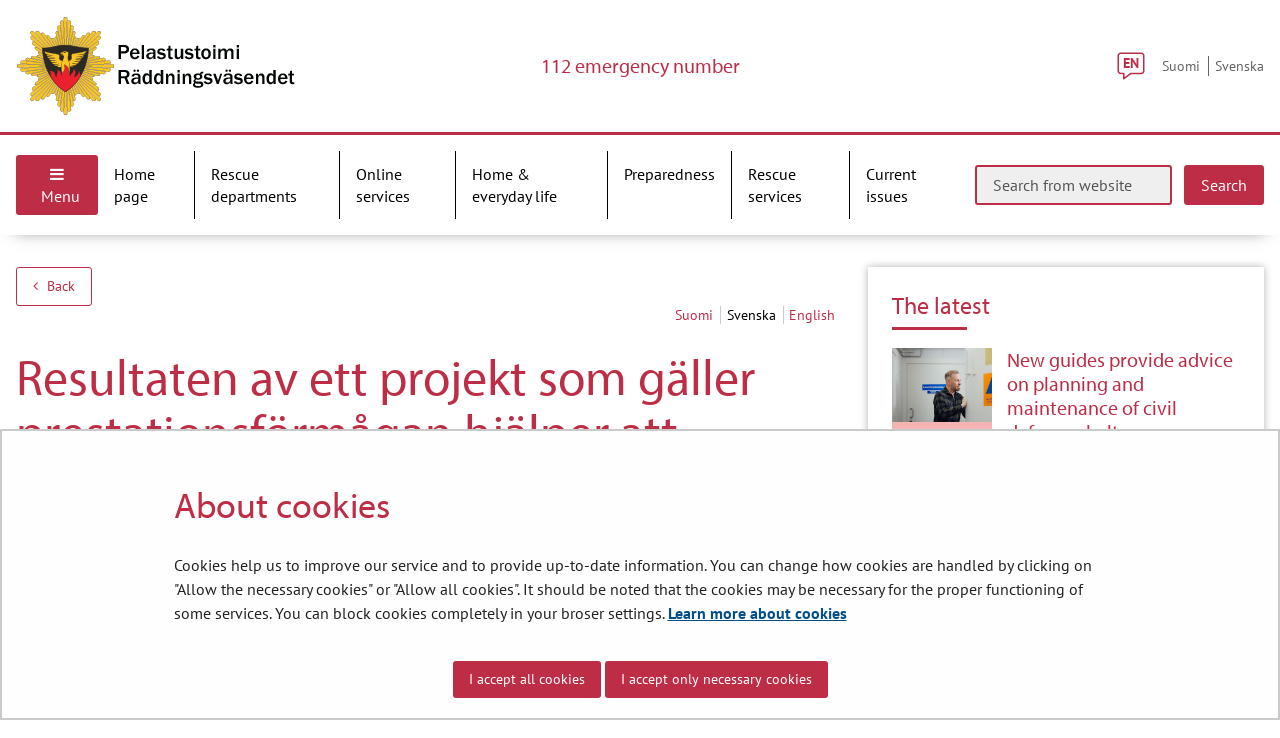

--- FILE ---
content_type: text/html;charset=UTF-8
request_url: https://pelastustoimi.fi/en/-/1410869/capacity-project-results-to-be-used-to-standardise-rescue-services-operations?languageId=sv_SE
body_size: 23303
content:
<!doctype html>
<html class="ltr site-theme top-frame" dir="ltr" lang="en-US">
 <head> 
  <link rel="alternate" hreflang="en" href="https://pelastustoimi.fi/en/-/1410869/capacity-project-results-to-be-used-to-standardise-rescue-services-operations"> 
  <link rel="alternate" hreflang="sv" href="https://pelastustoimi.fi/sv/-/1410869/resultaten-av-ett-projekt-som-galler-prestationsformagan-hjalper-att-forenhetliga-raddningsvasendets-verksamhetssatt"> 
  <link rel="alternate" hreflang="fi" href="https://pelastustoimi.fi/-/1410869/suorituskykyhankkeen-tulosten-avulla-yhdenmukaistetaan-pelastustoimen-toimintatapoja"> 
  <title>Capacity project results to be used to standardise rescue services operations</title> 
  <meta http-equiv="X-UA-Compatible" content="IE=edge"> 
  <meta content="initial-scale=1.0, width=device-width" name="viewport"> 
  <meta content="text/html; charset=UTF-8" http-equiv="content-type"> 
  <meta content="pelastustoimi (p5758),onnettomuudet (p7416),paloturvallisuus (p4540),kunnan toimialat (yso p2378),turvallisuus (yso p7349),varautuminen (p8234),julkaisut (p5112),hankkeet (p363),pelastuslaitokset (p12446),laitokset (yso p5980),tutkimus (p623),tapahtumat (yso p2108),teokset (yso p2344),ominaisuudet (yso p8691),itsenäinen toiminta (yso p38218),kohdistuva toiminta (yso p38217),suorituskyky (p1234),ministry of the interior,sm015:00/2020,press release,poimi uutisnostoksi" lang="fi-FI" name="keywords"> 
  <script data-senna-track="permanent" src="/o/frontend-js-svg4everybody-web/index.js" type="text/javascript"></script> 
  <link href="/documents/25266713/35096300/pelastustoimi-logo.png/63b1770d-e4d1-5472-b4da-b38e04e7a199?t=1600853826232&amp;imagePreview=1" rel="shortcut icon"> 
  <link data-senna-track="permanent" href="/o/frontend-theme-font-awesome-web/css/main.css" rel="stylesheet" type="text/css"> 
  <script data-senna-track="permanent" src="/o/frontend-js-jquery-web/jquery/jquery.min.js" type="text/javascript"></script> 
  <script data-senna-track="permanent" src="/o/frontend-js-jquery-web/jquery/init.js" type="text/javascript"></script> 
  <script data-senna-track="permanent" src="/o/frontend-js-jquery-web/jquery/ajax.js" type="text/javascript"></script> 
  <script data-senna-track="permanent" src="/o/frontend-js-jquery-web/jquery/bootstrap.bundle.min.js" type="text/javascript"></script> 
  <script data-senna-track="permanent" src="/o/frontend-js-jquery-web/jquery/collapsible_search.js" type="text/javascript"></script> 
  <script data-senna-track="permanent" src="/o/frontend-js-jquery-web/jquery/fm.js" type="text/javascript"></script> 
  <script data-senna-track="permanent" src="/o/frontend-js-jquery-web/jquery/form.js" type="text/javascript"></script> 
  <script data-senna-track="permanent" src="/o/frontend-js-jquery-web/jquery/popper.min.js" type="text/javascript"></script> 
  <script data-senna-track="permanent" src="/o/frontend-js-jquery-web/jquery/side_navigation.js" type="text/javascript"></script> 
  <meta property="og:locale" content="en_US"> 
  <meta property="og:locale:alternate" content="fi_FI"> 
  <meta property="og:locale:alternate" content="sv_SE"> 
  <meta property="og:locale:alternate" content="en_US"> 
  <meta property="og:locale:alternate" content="ar_SA"> 
  <meta property="og:locale:alternate" content="de_DE"> 
  <meta property="og:locale:alternate" content="es_ES"> 
  <meta property="og:locale:alternate" content="et_EE"> 
  <meta property="og:locale:alternate" content="fr_FR"> 
  <meta property="og:locale:alternate" content="ro_RO"> 
  <meta property="og:locale:alternate" content="ru_RU"> 
  <meta property="og:locale:alternate" content="se_FI"> 
  <meta property="og:locale:alternate" content="so_SO"> 
  <meta property="og:locale:alternate" content="uk_UA"> 
  <meta property="og:locale:alternate" content="smn_FI"> 
  <meta property="og:locale:alternate" content="sms_FI"> 
  <meta property="og:locale:alternate" content="it_IT"> 
  <meta property="og:site_name" content="Finnish Rescue Services"> 
  <meta property="og:title" content="Capacity project results to be used to standardise rescue services operations"> 
  <meta property="og:type" content="article"> 
  <meta property="og:url" content="https://pelastustoimi.fi/en/-/1410869/capacity-project-results-to-be-used-to-standardise-rescue-services-operations">  
  <link class="lfr-css-file" data-senna-track="temporary" href="https://pelastustoimi.fi/o/yja-site-template-theme/css/clay.css?browserId=chrome&amp;themeId=yjasitetemplate_WAR_yjasitetemplatetheme&amp;minifierType=css&amp;languageId=en_US&amp;t=1769533738000" id="liferayAUICSS" rel="stylesheet" type="text/css"> 
  <link data-senna-track="temporary" href="/o/frontend-css-web/main.css?browserId=chrome&amp;themeId=yjasitetemplate_WAR_yjasitetemplatetheme&amp;minifierType=css&amp;languageId=en_US&amp;t=1699991559480" id="liferayPortalCSS" rel="stylesheet" type="text/css"> 
  <link data-senna-track="temporary" href="/combo?browserId=chrome&amp;minifierType=&amp;themeId=yjasitetemplate_WAR_yjasitetemplatetheme&amp;languageId=en_US&amp;fi_yja_emergencyalert_web_YjaEmergencyalertWebPortlet:%2Fcss%2Fmain.css&amp;fi_yja_language_version_tool_web_portlet_LanguageVersionToolSelectionPortlet:%2Fcss%2Fmain.css&amp;fi_yja_related_articles_RelatedArticlesPortlet_INSTANCE_qnfg:%2Fcss%2Fmain.css&amp;fi_yja_sitetemplatesettings_web_SiteTemplateSettingsFooter_WAR_fiyjasitetemplatesettingsweb_INSTANCE_sitetemplateFooter:%2Fcss%2Ffooter.css&amp;fi_yja_sitetemplatesettings_web_SiteTemplateSettingsHeader_WAR_fiyjasitetemplatesettingsweb:%2Fcss%2Fheader.css&amp;fi_yja_socialshare_portlet_SocialSharePortletGray_INSTANCE_qnfg:%2Fcss%2Fmain.css&amp;t=1769533738000" id="e51e6e76" rel="stylesheet" type="text/css"> 
  <script data-senna-track="temporary" type="text/javascript">
	// <![CDATA[
		var Liferay = Liferay || {};

		Liferay.Browser = {
			acceptsGzip: function() {
				return true;
			},

			

			getMajorVersion: function() {
				return 131.0;
			},

			getRevision: function() {
				return '537.36';
			},
			getVersion: function() {
				return '131.0';
			},

			

			isAir: function() {
				return false;
			},
			isChrome: function() {
				return true;
			},
			isEdge: function() {
				return false;
			},
			isFirefox: function() {
				return false;
			},
			isGecko: function() {
				return true;
			},
			isIe: function() {
				return false;
			},
			isIphone: function() {
				return false;
			},
			isLinux: function() {
				return false;
			},
			isMac: function() {
				return true;
			},
			isMobile: function() {
				return false;
			},
			isMozilla: function() {
				return false;
			},
			isOpera: function() {
				return false;
			},
			isRtf: function() {
				return true;
			},
			isSafari: function() {
				return true;
			},
			isSun: function() {
				return false;
			},
			isWebKit: function() {
				return true;
			},
			isWindows: function() {
				return false;
			}
		};

		Liferay.Data = Liferay.Data || {};

		Liferay.Data.ICONS_INLINE_SVG = true;

		Liferay.Data.NAV_SELECTOR = '#navigation';

		Liferay.Data.NAV_SELECTOR_MOBILE = '#navigationCollapse';

		Liferay.Data.isCustomizationView = function() {
			return false;
		};

		Liferay.Data.notices = [
			

			
		];

		Liferay.PortletKeys = {
			DOCUMENT_LIBRARY: 'com_liferay_document_library_web_portlet_DLPortlet',
			DYNAMIC_DATA_MAPPING: 'com_liferay_dynamic_data_mapping_web_portlet_DDMPortlet',
			ITEM_SELECTOR: 'com_liferay_item_selector_web_portlet_ItemSelectorPortlet'
		};

		Liferay.PropsValues = {
			JAVASCRIPT_SINGLE_PAGE_APPLICATION_TIMEOUT: 0,
			NTLM_AUTH_ENABLED: false,
			UPLOAD_SERVLET_REQUEST_IMPL_MAX_SIZE: 3048576000
		};

		Liferay.ThemeDisplay = {

			

			
				getLayoutId: function() {
					return '1941';
				},

				

				getLayoutRelativeControlPanelURL: function() {
					return '/en/group/pelastustoimi/~/control_panel/manage';
				},

				getLayoutRelativeURL: function() {
					return '/en/-/1410869/capacity-project-results-to-be-used-to-standardise-rescue-services-operations';
				},
				getLayoutURL: function() {
					return '/en/-/1410869/capacity-project-results-to-be-used-to-standardise-rescue-services-operations';
				},
				getParentLayoutId: function() {
					return '0';
				},
				isControlPanel: function() {
					return false;
				},
				isPrivateLayout: function() {
					return 'false';
				},
				isVirtualLayout: function() {
					return false;
				},
			

			getBCP47LanguageId: function() {
				return 'en-US';
			},
			getCanonicalURL: function() {

				

				return '\x2f-\x2f1410869\x2fsuorituskykyhankkeen-tulosten-avulla-yhdenmukaistetaan-pelastustoimen-toimintatapoja';
			},
			getCDNBaseURL: function() {
				return 'https://pelastustoimi.fi';
			},
			getCDNDynamicResourcesHost: function() {
				return '';
			},
			getCDNHost: function() {
				return '';
			},
			getCompanyGroupId: function() {
				return '10197';
			},
			getCompanyId: function() {
				return '10157';
			},
			getDefaultLanguageId: function() {
				return 'fi_FI';
			},
			getDoAsUserIdEncoded: function() {
				return '';
			},
			getLanguageId: function() {
				return 'sv_SE';
			},
			getParentGroupId: function() {
				return '25266713';
			},
			getPathContext: function() {
				return '';
			},
			getPathImage: function() {
				return '/image';
			},
			getPathJavaScript: function() {
				return '/o/frontend-js-web';
			},
			getPathMain: function() {
				return '/en/c';
			},
			getPathThemeImages: function() {
				return 'https://pelastustoimi.fi/o/yja-site-template-theme/images';
			},
			getPathThemeRoot: function() {
				return '/o/yja-site-template-theme';
			},
			getPlid: function() {
				return '233283006';
			},
			getPortalURL: function() {
				return 'https://pelastustoimi.fi';
			},
			getRealUserId: function() {
				return '10161';
			},
			getScopeGroupId: function() {
				return '25266713';
			},
			getScopeGroupIdOrLiveGroupId: function() {
				return '25266713';
			},
			getSessionId: function() {
				return '';
			},
			getSiteAdminURL: function() {
				return 'https://pelastustoimi.fi/group/pelastustoimi/~/control_panel/manage?p_p_lifecycle=0&p_p_state=maximized&p_p_mode=view';
			},
			getSiteGroupId: function() {
				return '25266713';
			},
			getURLControlPanel: function() {
				return '/en/group/control_panel?refererPlid=233283006';
			},
			getURLHome: function() {
				return 'https\x3a\x2f\x2fpelastustoimi\x2efi\x2f';
			},
			getUserEmailAddress: function() {
				return '';
			},
			getUserId: function() {
				return '10161';
			},
			getUserName: function() {
				return '';
			},
			isAddSessionIdToURL: function() {
				return false;
			},
			isImpersonated: function() {
				return false;
			},
			isSignedIn: function() {
				return false;
			},

			isStagedPortlet: function() {
				
					
						return false;
					
				
			},

			isStateExclusive: function() {
				return false;
			},
			isStateMaximized: function() {
				return false;
			},
			isStatePopUp: function() {
				return false;
			}
		};

		var themeDisplay = Liferay.ThemeDisplay;

		Liferay.AUI = {

			

			getAvailableLangPath: function() {
				return 'available_languages.jsp?browserId=chrome&themeId=yjasitetemplate_WAR_yjasitetemplatetheme&colorSchemeId=01&languageId=en_US&t=1769871674056';
			},
			getCombine: function() {
				return false;
			},
			getComboPath: function() {
				return '/combo/?browserId=chrome&minifierType=&languageId=en_US&t=1769540852996&';
			},
			getDateFormat: function() {
				return '%m/%d/%Y';
			},
			getEditorCKEditorPath: function() {
				return '/o/frontend-editor-ckeditor-web';
			},
			getFilter: function() {
				var filter = 'raw';

				
					

				return filter;
			},
			getFilterConfig: function() {
				var instance = this;

				var filterConfig = null;

				if (!instance.getCombine()) {
					filterConfig = {
						replaceStr: '.js' + instance.getStaticResourceURLParams(),
						searchExp: '\\.js$'
					};
				}

				return filterConfig;
			},
			getJavaScriptRootPath: function() {
				return '/o/frontend-js-web';
			},
			getLangPath: function() {
				return 'aui_lang.jsp?browserId=chrome&themeId=yjasitetemplate_WAR_yjasitetemplatetheme&colorSchemeId=01&languageId=en_US&t=1769540852996';
			},
			getPortletRootPath: function() {
				return '/html/portlet';
			},
			getStaticResourceURLParams: function() {
				return '?browserId=chrome&minifierType=&languageId=en_US&t=1769540852996';
			}
		};

		Liferay.authToken = 's6HIguP2';

		

		Liferay.currentURL = '\x2fen\x2f-\x2f1410869\x2fcapacity-project-results-to-be-used-to-standardise-rescue-services-operations\x3flanguageId\x3dsv_SE';
		Liferay.currentURLEncoded = '\x252Fen\x252F-\x252F1410869\x252Fcapacity-project-results-to-be-used-to-standardise-rescue-services-operations\x253FlanguageId\x253Dsv_SE';
	// ]]>
</script> 
  <script src="/o/js_loader_config?t=1769540840016" type="text/javascript"></script> 
  <script data-senna-track="permanent" src="/o/frontend-js-aui-web/aui/aui/aui.js" type="text/javascript"></script> 
  <script data-senna-track="permanent" src="/o/frontend-js-aui-web/liferay/modules.js" type="text/javascript"></script> 
  <script data-senna-track="permanent" src="/o/frontend-js-aui-web/liferay/aui_sandbox.js" type="text/javascript"></script> 
  <script data-senna-track="permanent" src="/o/frontend-js-aui-web/aui/attribute-base/attribute-base.js" type="text/javascript"></script> 
  <script data-senna-track="permanent" src="/o/frontend-js-aui-web/aui/attribute-complex/attribute-complex.js" type="text/javascript"></script> 
  <script data-senna-track="permanent" src="/o/frontend-js-aui-web/aui/attribute-core/attribute-core.js" type="text/javascript"></script> 
  <script data-senna-track="permanent" src="/o/frontend-js-aui-web/aui/attribute-observable/attribute-observable.js" type="text/javascript"></script> 
  <script data-senna-track="permanent" src="/o/frontend-js-aui-web/aui/attribute-extras/attribute-extras.js" type="text/javascript"></script> 
  <script data-senna-track="permanent" src="/o/frontend-js-aui-web/aui/event-custom-base/event-custom-base.js" type="text/javascript"></script> 
  <script data-senna-track="permanent" src="/o/frontend-js-aui-web/aui/event-custom-complex/event-custom-complex.js" type="text/javascript"></script> 
  <script data-senna-track="permanent" src="/o/frontend-js-aui-web/aui/oop/oop.js" type="text/javascript"></script> 
  <script data-senna-track="permanent" src="/o/frontend-js-aui-web/aui/aui-base-lang/aui-base-lang.js" type="text/javascript"></script> 
  <script data-senna-track="permanent" src="/o/frontend-js-aui-web/liferay/dependency.js" type="text/javascript"></script> 
  <script data-senna-track="permanent" src="/o/frontend-js-aui-web/liferay/util.js" type="text/javascript"></script> 
  <script data-senna-track="permanent" src="/o/frontend-js-web/loader/config.js" type="text/javascript"></script> 
  <script data-senna-track="permanent" src="/o/frontend-js-web/loader/loader.js" type="text/javascript"></script> 
  <script data-senna-track="permanent" src="/o/frontend-js-web/liferay/dom_task_runner.js" type="text/javascript"></script> 
  <script data-senna-track="permanent" src="/o/frontend-js-web/liferay/events.js" type="text/javascript"></script> 
  <script data-senna-track="permanent" src="/o/frontend-js-web/liferay/lazy_load.js" type="text/javascript"></script> 
  <script data-senna-track="permanent" src="/o/frontend-js-web/liferay/liferay.js" type="text/javascript"></script> 
  <script data-senna-track="permanent" src="/o/frontend-js-web/liferay/global.bundle.js" type="text/javascript"></script> 
  <script data-senna-track="permanent" src="/o/frontend-js-web/liferay/portlet.js" type="text/javascript"></script> 
  <script data-senna-track="permanent" src="/o/frontend-js-web/liferay/workflow.js" type="text/javascript"></script> 
  <script data-senna-track="temporary" src="/o/js_bundle_config?t=1769540854603" type="text/javascript"></script> 
  <script data-senna-track="temporary" type="text/javascript">
	// <![CDATA[
		
			
				
		

		

		
	// ]]>
</script> 
  <meta name="google-site-verification" content="YGogscPp5xCP_mS6Ft3iNjCQ9dQRlkAEAmoi7yCBog4"> 
  <!--BEGIN Snoobi siteanalytics V2.0 --> 
   
  <!-- END Snoobi siteanalytics V2.0 --> 
  <style data-senna-track="temporary">
    .columnist {
        color: var(--yja-color-meta, #595959);
        font-family: var(--yja-heading-font-family) !important;
        font-size: var(--yja-font-size-xs) !important;
    }
</style> 
  <link class="lfr-css-file" data-senna-track="temporary" href="https://pelastustoimi.fi/o/yja-site-template-theme/css/main.css?browserId=chrome&amp;themeId=yjasitetemplate_WAR_yjasitetemplatetheme&amp;minifierType=css&amp;languageId=en_US&amp;t=1769533738000" id="liferayThemeCSS" rel="stylesheet" type="text/css"> 
  <style data-senna-track="temporary" type="text/css">

		

			

		

			

		

			

		

			

		

			

		

			

		

			

		

			

		

	</style> 
  <style>
/* Publication Theme Mobile navigation */
.yja-publication .yja-mobile-navigation { display: none; }
/* YJAOM-815 */
.top-frame .has-control-menu.controls-visible .portlet-asset-publisher .portlet-topper{
    z-index: 3;
}

/* YJAY-3881  */
.chrome .input-group .btn:focus, .chrome .input-group .form-control:focus {
    z-index: inherit;
}

/* SD-30779 */ 
*[lang="ar_SA"], *[lang="ar-SA"], *[lang="ar-SA"] *{ direction: rtl !important; }


/* YJALR71-2924 */
.controls-visible.signed-in .portlet-column-content.empty {min-height: 50px;margin-bottom: 10px;border: 1px dashed #d1d1d1;}

/* YJAVNK-1622 */
.has-control-menu .lfr-add-panel.open-admin-panel.sidenav-menu-slider{
    width: 500px !important;
}
.has-control-menu .lfr-admin-panel.sidenav-menu-slider .product-menu{
    width: 500px !important;
} 

</style> 
  <script>
    /* YJAY-1778 */
    (function () {
        window.YjaSearcher = window.YjaSearcher || {};
        window.YjaSearcher.encodeInput = window.YjaSearcher.encodeInput || function (userInput) {
            return encodeURIComponent(userInput).trim()
                .replace(/%2[f|F]/g, '/')
                .replace(/%5[c|C]/g, '%20')
                .replace(",", "%2C")
                .replace("\"", "%22")
                .replace("!", "%21")
                .replace("&", "%26")
                .replace("'", "%27")
                .replace('(', '%28')
                .replace(')', '%29');
        };

        window.YjaSearcher.readInput = window.YjaSearcher.readInput || function (input) {
            input = input || '';
            if (('' + input).trim().indexOf('#') < 0) {
                input = '#' + input;
            }
            var keywords = $(input).val();
            keywords = window.YjaSearcher.encodeInput(keywords);
            return keywords;
        };

        window.YjaSearcher.submitSearchForm = window.YjaSearcher.submitSearchForm || function (input) {
            var keywords = window.YjaSearcher.readInput(input);
            var formSearchUrl = window.YjaSearcher.formSearchUrl;
            if (formSearchUrl && keywords) {
                document.location.href = formSearchUrl + "?q=" + keywords;
            }
        };
    })();
</script> 
  <style data-senna-track="temporary" type="text/css">
</style> 
  <link data-senna-track="permanent" href="https://pelastustoimi.fi/combo?browserId=chrome&amp;minifierType=css&amp;languageId=en_US&amp;t=1769540827937&amp;/o/yja-common-ui-theme-contributor/css/yja-common-ui.css" rel="stylesheet" type="text/css"> 
  <script data-senna-track="permanent" src="https://pelastustoimi.fi/o/yja-common-ui-theme-contributor/js/yja-common-ui.js?browserId=chrome&amp;languageId=en_US&amp;t=1769540827937" type="text/javascript"></script> 
  <script type="text/javascript">
// <![CDATA[
Liferay.on(
	'ddmFieldBlur', function(event) {
		if (window.Analytics) {
			Analytics.send(
				'fieldBlurred',
				'Form',
				{
					fieldName: event.fieldName,
					focusDuration: event.focusDuration,
					formId: event.formId,
					formPageTitle: event.formPageTitle,
					page: event.page,
					title: event.title
				}
			);
		}
	}
);

Liferay.on(
	'ddmFieldFocus', function(event) {
		if (window.Analytics) {
			Analytics.send(
				'fieldFocused',
				'Form',
				{
					fieldName: event.fieldName,
					formId: event.formId,
					formPageTitle: event.formPageTitle,
					page: event.page,
					title: event.title
				}
			);
		}
	}
);

Liferay.on(
	'ddmFormPageShow', function(event) {
		if (window.Analytics) {
			Analytics.send(
				'pageViewed',
				'Form',
				{
					formId: event.formId,
					formPageTitle: event.formPageTitle,
					page: event.page,
					title: event.title
				}
			);
		}
	}
);

Liferay.on(
	'ddmFormSubmit', function(event) {
		if (window.Analytics) {
			Analytics.send(
				'formSubmitted',
				'Form',
				{
					formId: event.formId
				}
			);
		}
	}
);

Liferay.on(
	'ddmFormView', function(event) {
		if (window.Analytics) {
			Analytics.send(
				'formViewed',
				'Form',
				{
					formId: event.formId,
					title: event.title
				}
			);
		}
	}
);
// ]]>
</script> 
  <script data-senna-track="temporary" type="text/javascript">
	if (window.Analytics) {
		window._com_liferay_document_library_analytics_isViewFileEntry = false;
	}
</script> 
  <link rel="stylesheet" href="/o/fi.yja.sitetemplatesettings.web/support/25266713/1764765708560.css"> 
  <meta name="twitter:card" content="summary"> 
  <meta name="twitter:title" content="Capacity project results to be used to standardise rescue services operations"> 
  <meta name="twitter:description" content=""> 
  <script src="/documents/25266713/37885742/slick.js/41858afd-ca4c-9d40-8d33-0e5d2521b99e?t=1600410985015"></script> 
  <link rel="stylesheet" href="/o/common-ui-resources/standalone/a11y/css/main.css?browserId=chrome&amp;themeId=yjasitetemplate_WAR_yjasitetemplatetheme&amp;minifierType=css&amp;languageId=en_US&amp;t=1769533738000
"> 
  <link rel="stylesheet" href="/o/common-ui-resources/standalone/owl/css/owl.carousel.min.css?browserId=chrome&amp;themeId=yjasitetemplate_WAR_yjasitetemplatetheme&amp;minifierType=css&amp;languageId=en_US&amp;t=1769533738000
"> 
  <link rel="stylesheet" type="text/css" href="/o/yja-cookie-consent-web/css/main.css?browserId=chrome&amp;themeId=yjasitetemplate_WAR_yjasitetemplatetheme&amp;minifierType=css&amp;languageId=en_US&amp;t=1769533738000"> 
  <meta property="og:image" content="https://pelastustoimi.fi/documents/1410869/6674640/SM_Suorituskykyhanke_verkkosivut_1000px.jpg/2c7ecaf4-1514-f110-61da-d018e753ada4?t=1643990704196"> 
  <meta name="twitter:image" content="https://pelastustoimi.fi/documents/1410869/6674640/SM_Suorituskykyhanke_verkkosivut_1000px.jpg/2c7ecaf4-1514-f110-61da-d018e753ada4?t=1643990704196"> 
 </head> 
 <body class="chrome controls-visible  yui3-skin-sam signed-out public-page site extranet-user  en" itemscope itemtype="http://schema.org/WebPage"> 
  <a href="#content-main" id="skip-to-maincontent">Skip to Content</a> 
  <script>var YjaSearcher = YjaSearcher || {};
YjaSearcher.formSearchUrl = '/search';</script> 
  <nav id="menu" aria-label="Mobile main navigation"> 
   <div> 
    <p class="mm-custom-top text-right"><span id="top-of-menu"></span> <button class="close-mm-menu label" aria-label="Close menu">X</button></p> 
    <ul class="Inset"> 
     <li id="toggle-mm-menu0" class=" "><a href="https://pelastustoimi.fi/en/home">Home page</a></li> 
     <li id="toggle-mm-menu1" class=" "><a href="https://pelastustoimi.fi/en/rescue-departments">Rescue departments</a> 
      <ul> 
       <li><a href="https://pelastustoimi.fi/en/eastern-uusimaa">Rescue Department of Eastern Uusimaa</a></li> 
       <li><a href="https://pelastustoimi.fi/en/lansi-uusimaa/frontpage">Rescue Department of Western Uusimaa</a> 
        <ul> 
         <li><a href="https://pelastustoimi.fi/en/western-uusimaa/instructions-and-forms">Instructions and forms</a> 
          <ul> 
           <li><a href="https://pelastustoimi.fi/en/western-uusimaa/instructions-and-forms/for-companies-and-communities">For companies and communities</a></li> 
           <li><a href="https://pelastustoimi.fi/en/western-uusimaa/instructions-and-forms/evacuation-safety-in-care-facilities-and-sheltered-and-supported-housing-units">Evacuation safety in care facilities and sheltered and supported housing units</a></li> 
           <li><a href="https://pelastustoimi.fi/en/western-uusimaa/instructions-and-forms/automatic-fire-alarms-and-extinguishing-equipment">Automatic fire alarms and extinguishing equipment</a></li> 
           <li><a href="https://pelastustoimi.fi/en/western-uusimaa/instructions-and-forms/instructions-for-designers-and-builders">Instructions for designers and builders</a></li> 
           <li><a href="https://pelastustoimi.fi/en/western-uusimaa/instructions-and-forms/hazardous-chemicals-and-explosives">Hazardous chemicals and explosives</a></li> 
           <li><a href="https://pelastustoimi.fi/en/western-uusimaa/instructions-and-forms/self-assessment-of-fire-safety">Self-assessment of fire safety</a></li> 
           <li><a href="https://pelastustoimi.fi/en/western-uusimaa/instructions-and-forms/supervision">Supervision</a></li> 
           <li><a href="https://pelastustoimi.fi/en/western-uusimaa/instructions-and-forms/public-events">Public events</a></li> 
           <li><a href="https://pelastustoimi.fi/en/western-uusimaa/instructions-and-forms/hot-work">Hot work</a></li> 
           <li><a href="https://pelastustoimi.fi/en/western-uusimaa/instructions-and-forms/fire-safety-risk">Fire safety risk</a></li> 
           <li><a href="https://pelastustoimi.fi/en/western-uusimaa/instructions-and-forms/open-fires">Open fires</a></li> 
           <li><a href="https://pelastustoimi.fi/en/western-uusimaa/instructions-and-forms/fireworks">Fireworks</a></li> 
           <li><a href="https://pelastustoimi.fi/en/western-uusimaa/instructions-and-forms/temporary-accommodation">Temporary accommodation</a></li> 
          </ul></li> 
         <li><a href="https://pelastustoimi.fi/en/western-uusimaa/services">Services</a> 
          <ul> 
           <li><a href="https://pelastustoimi.fi/en/western-uusimaa/services/rescue-operations">Rescue operations</a></li> 
           <li><a href="https://pelastustoimi.fi/en/western-uusimaa/services/emergency-medical-care">Emergency medical care</a></li> 
           <li><a href="https://pelastustoimi.fi/en/western-uusimaa/services/accident-prevention">Accident prevention</a></li> 
           <li><a href="https://pelastustoimi.fi/en/western-uusimaa/services/supervison-and-fire-inspections">Supervison and fire inspections</a></li> 
           <li><a href="https://pelastustoimi.fi/en/western-uusimaa/services/public-safety-communication">Public safety communication</a></li> 
           <li><a href="https://pelastustoimi.fi/en/western-uusimaa/services/safety-training">Safety training</a></li> 
           <li><a href="https://pelastustoimi.fi/en/western-uusimaa/services/preparedness">Preparedness</a></li> 
           <li><a href="https://pelastustoimi.fi/en/western-uusimaa/services/volunteering">Volunteering</a></li> 
           <li><a href="https://pelastustoimi.fi/en/western-uusimaa/services/preparedness-planning">Preparedness planning</a></li> 
           <li><a href="https://pelastustoimi.fi/en/western-uusimaa/services/external-emergency-plans">External emergency plans</a></li> 
          </ul></li> 
         <li><a href="https://pelastustoimi.fi/en/western-uusimaa/about-us">About us</a> 
          <ul> 
           <li><a href="https://pelastustoimi.fi/en/western-uusimaa/about-us/strategy">Strategy</a></li> 
           <li><a href="https://pelastustoimi.fi/en/western-uusimaa/about-us/organisation">Organisation</a></li> 
           <li><a href="https://pelastustoimi.fi/en/western-uusimaa/about-us/administration">Administration</a></li> 
           <li><a href="https://pelastustoimi.fi/en/western-uusimaa/about-us/decision-making">Decision making</a></li> 
           <li><a href="https://pelastustoimi.fi/en/western-uusimaa/about-us/decision-on-the-standard-of-service">Decision on the standard of service</a></li> 
          </ul></li> 
         <li><a href="https://pelastustoimi.fi/en/western-uusimaa/current-issues">Current issues</a> 
          <ul> 
           <li><a href="https://pelastustoimi.fi/en/western-uusimaa/current-issues/recruitment-internship-and-research-permit-applications">Recruitment, internship and research permit applications</a></li> 
           <li><a href="https://pelastustoimi.fi/en/western-uusimaa/current-issues/working-at-the-lansi-uusimaa-rescue-department">Working at the Länsi-Uusimaa Rescue Department</a> 
            <ul> 
             <li><a href="https://pelastustoimi.fi/en/western-uusimaa/current-issues/working-at-the-lansi-uusimaa-rescue-department/the-situation-centre-s-duty-officer">The Situation Centre’s duty officer</a></li> 
            </ul></li> 
          </ul></li> 
         <li><a href="https://pelastustoimi.fi/en/western-uusimaa/contact-us">Contact us</a> 
          <ul> 
           <li><a href="https://pelastustoimi.fi/en/western-uusimaa/contact-us/fire-stations">Fire stations</a></li> 
           <li><a href="https://pelastustoimi.fi/en/western-uusimaa/contact-us/invoicing-information">Invoicing information</a></li> 
          </ul></li> 
        </ul></li> 
       <li><a href="https://pelastustoimi.fi/en/southwest-finland-rescue-department">Rescue Department of Southwest Finland</a> 
        <ul> 
         <li><a href="https://pelastustoimi.fi/en/southwest-finland-rescue-department/accident-report-request">Accident report request</a></li> 
        </ul></li> 
      </ul></li> 
     <li id="toggle-mm-menu2" class=" "><a href="https://pelastustoimi.fi/en/online-services">Online services</a> 
      <ul> 
       <li><a href="https://pelastustoimi.fi/en/online-services/hazardous-chemicals-fireworks-and-explosives">Hazardous chemicals, fireworks and explosives</a> 
        <ul> 
         <li><a href="https://pelastustoimi.fi/en/online-services/hazardous-chemicals-fireworks-and-explosives/industrial-handling-and-storage-of-hazardous-chemicals">Industrial handling and storage of hazardous chemicals</a></li> 
         <li><a href="https://pelastustoimi.fi/en/online-services/hazardous-chemicals-fireworks-and-explosives/oil-heating-systems">Oil heating systems</a></li> 
         <li><a href="https://pelastustoimi.fi/en/online-services/hazardous-chemicals-fireworks-and-explosives/private-use-of-fireworks-and-fireworks-displays">Private use of fireworks and fireworks displays</a></li> 
         <li><a href="https://pelastustoimi.fi/en/online-services/hazardous-chemicals-fireworks-and-explosives/sales-and-storage-of-fireworks-in-connection-with-a-shop">Sales and storage of fireworks in connection with a shop</a></li> 
         <li><a href="https://pelastustoimi.fi/en/online-services/hazardous-chemicals-fireworks-and-explosives/storage-of-hazardous-chemicals-fireworks-and-explosives-in-residential-apartments">Storage of hazardous chemicals, fireworks and explosives in residential apartments</a></li> 
         <li><a href="https://pelastustoimi.fi/en/online-services/hazardous-chemicals-fireworks-and-explosives/storage-of-hazardous-chemicals-in-shops">Storage of hazardous chemicals in shops</a></li> 
        </ul></li> 
       <li><a href="https://pelastustoimi.fi/en/online-services/notifications">Notifications</a> 
        <ul> 
         <li><a href="https://pelastustoimi.fi/en/online-services/notifications/chimney-sweeping-defect-report">Chimney sweeping defect report</a></li> 
         <li><a href="https://pelastustoimi.fi/en/online-services/notifications/notification-of-an-obvious-fire-or-accident-risk">Notification of an obvious fire or accident risk</a></li> 
         <li><a href="https://pelastustoimi.fi/en/online-services/notifications/notification-of-a-fire-show">Notification of a fire show</a></li> 
         <li><a href="https://pelastustoimi.fi/en/online-services/nofifications/notification-of-burning-of-forest-land">Notification of burning of forest land</a></li> 
         <li><a href="https://pelastustoimi.fi/en/online-services/nofifications/notification-of-lighting-a-fire">Notification of lighting a fire</a></li> 
         <li><a href="https://pelastustoimi.fi/en/online-services/notification-of-a-private-fireworks-display">Notification of a private fireworks display</a></li> 
         <li><a href="https://pelastustoimi.fi/en/online-services/notifications/notification-of-special-effects-use">Notification of special effects use</a></li> 
         <li><a href="https://pelastustoimi.fi/en/online-services/notifications/notification-of-temporary-accommodation">Notification of temporary accommodation</a></li> 
        </ul></li> 
       <li><a href="https://pelastustoimi.fi/en/online-services/rescue-plan">Rescue plan</a></li> 
       <li><a href="https://pelastustoimi.fi/en/online-services/safety-training-and-communications">Safety training and communications</a></li> 
       <li><a href="https://pelastustoimi.fi/en/online-services/structural-fire-safety">Structural fire safety</a> 
        <ul> 
         <li><a href="https://pelastustoimi.fi/en/online-services/structural-fire-safety/solar-panels">Solar panels</a></li> 
         <li><a href="https://pelastustoimi.fi/en/online-services/structural-fire-safety/electric-car-charging-stations">Electric car charging stations</a></li> 
         <li><a href="https://pelastustoimi.fi/en/online-services/structural-fire-safety/civil-defence-shelters-in-new-buildings">Civil defence shelters in new buildings</a></li> 
        </ul></li> 
       <li><a href="https://pelastustoimi.fi/en/online-services/supervision-and-fire-inspections">Supervision and fire inspections</a></li> 
       <li><a href="https://pelastustoimi.fi/en/online-services/supervision-of-public-events">Supervision of public events</a> 
        <ul> 
         <li><a href="https://pelastustoimi.fi/en/online-services/supervision-of-public-events/capacity-and-evacuation-arrangements">Capacity and evacuation arrangements</a></li> 
         <li><a href="https://pelastustoimi.fi/en/online-services/supervision-of-public-events/emergency-plan-for-a-public-event">Emergency plan for a public event</a></li> 
         <li><a href="https://pelastustoimi.fi/en/online-services/supervision-of-public-events/fire-shows">Fire shows</a></li> 
         <li><a href="https://pelastustoimi.fi/en/online-services/supervision-of-public-events/first-aid-at-public-events">First aid at public events</a></li> 
         <li><a href="https://pelastustoimi.fi/en/online-services/supervision-of-public-events/first-aid-fire-extinguishing-equipment-furnishings-and-emergency-access-roads">First-aid fire extinguishing equipment, furnishings and emergency access roads</a></li> 
         <li><a href="https://pelastustoimi.fi/en/online-services/supervision-of-public-events/hazardous-chemicals-at-public-events">Hazardous chemicals at public events</a></li> 
         <li><a href="https://pelastustoimi.fi/en/online-services/supervision-of-public-events/interruption-and-evacuation-of-public-events">Interruption and evacuation of public events</a></li> 
         <li><a href="https://pelastustoimi.fi/en/online-services/supervision-of-public-events/organising-a-public-event-at-an-unusual-venue">Organising a public event at an unusual venue</a></li> 
         <li><a href="https://pelastustoimi.fi/en/online-services/supervision-of-public-events/special-effects">Special effects</a></li> 
         <li><a href="https://pelastustoimi.fi/en/online-services/supervision-of-public-events/temporary-electrical-installations-and-power-outages">Temporary electrical installations and power outages</a></li> 
         <li><a href="https://pelastustoimi.fi/en/online-services/supervision-of-public-events/temporary-structures">Temporary structures</a></li> 
        </ul></li> 
      </ul></li> 
     <li id="toggle-mm-menu3" class=" "><a href="https://pelastustoimi.fi/en/home-everyday-life">Home &amp; everyday life</a> 
      <ul> 
       <li><a href="https://pelastustoimi.fi/en/home-everyday-life/accident-prevention">Accident prevention</a> 
        <ul> 
         <li><a href="https://pelastustoimi.fi/en/home-everyday-life/accident-prevention/accident-risks-at-home">Accident risks at home</a></li> 
         <li><a href="https://pelastustoimi.fi/en/home-everyday-life/accident-prevention/alarms-and-detectors">Alarms and detectors</a> 
          <ul> 
           <li><a href="https://pelastustoimi.fi/en/home-everyday-life/accident-prevention/alarms-and-detectors/carbon-monoxide-heat-and-gas-detectors">Carbon monoxide, heat and gas detectors</a></li> 
           <li><a href="https://pelastustoimi.fi/en/home-everyday-life/accident-prevention/alarms-and-detectors/fire-safety-systems-in-buildings">Fire safety systems in buildings</a></li> 
           <li><a href="https://pelastustoimi.fi/en/home-everyday-life/accident-prevention/alarms-and-detectors/smoke-detector">Smoke detector</a></li> 
           <li><a href="https://pelastustoimi.fi/en/home-everyday-life/accident-prevention/alarms-and-detectors/systems-connected-to-the-erc">Systems connected to the ERC</a></li> 
           <li><a href="https://pelastustoimi.fi/en/home-everyday-life/accident-prevention/alarms-and-detectors/supervision-of-fire-safety-equipment">Supervision of fire safety equipment</a></li> 
          </ul></li> 
         <li><a href="https://pelastustoimi.fi/en/home-everyday-life/accident-prevention/arson">Arson</a></li> 
         <li><a href="https://pelastustoimi.fi/en/home-everyday-life/accident-prevention/chimney-sweeping">Chimney sweeping</a></li> 
         <li><a href="https://pelastustoimi.fi/en/home-everyday-life/accident-prevention/72-hours">72 hours</a></li> 
         <li><a href="https://pelastustoimi.fi/en/home-everyday-life/accident-prevention/emergency-access-road">Emergency access road</a></li> 
         <li><a href="https://pelastustoimi.fi/en/home-everyday-life/accident-prevention/emergency-supplies">Emergency supplies</a></li> 
         <li><a href="https://pelastustoimi.fi/en/home-everyday-life/accident-prevention/evacuation-safety">Evacuation safety</a></li> 
        </ul></li> 
       <li><a href="https://pelastustoimi.fi/en/home-everyday-life/crisis-and-advisory-services">Crisis and advisory services</a></li> 
       <li><a href="https://pelastustoimi.fi/en/home-everyday-life/emergencies">Emergencies</a> 
        <ul> 
         <li><a href="https://pelastustoimi.fi/en/home-everyday-life/emergencies/call-112">Call 112</a></li> 
         <li><a href="https://pelastustoimi.fi/en/home-everyday-life/emergencies/alarm-signal">Alarm signal</a></li> 
         <li><a href="https://pelastustoimi.fi/en/home-everyday-life/emergencies/fire">Fire</a></li> 
         <li><a href="https://pelastustoimi.fi/en/home-everyday-life/emergencies/sheltering-indoors">Sheltering indoors</a></li> 
         <li><a href="https://pelastustoimi.fi/en/home-everyday-life/emergencies/traffic-accident">Traffic accident</a></li> 
         <li><a href="https://pelastustoimi.fi/en/home-everyday-life/emergencies/emergency-warning">Emergency warning</a></li> 
         <li><a href="https://pelastustoimi.fi/en/home-everyday-life/emergencies/after-an-accident">After an accident</a></li> 
         <li><a href="https://pelastustoimi.fi/en/home-everyday-life/emergencies/helping-an-animal">Helping an animal</a></li> 
         <li><a href="https://pelastustoimi.fi/en/home-everyday-life/emergencies/first-aid-firefighting-equipment">First aid firefighting equipment</a></li> 
         <li><a href="https://pelastustoimi.fi/en/home-everyday-life/emergencies/using-a-portable-fire-extinguisher">Using a portable fire extinguisher</a></li> 
         <li><a href="https://pelastustoimi.fi/en/home-everyday-life/emergencies/fire-blanket">Fire blanket</a></li> 
         <li><a href="https://pelastustoimi.fi/en/home-everyday-life/emergencies/first-aid-firefighting">First aid firefighting</a></li> 
         <li><a href="https://pelastustoimi.fi/en/home-everyday-life/emergencies/stirrup-pump-fire-hose-reel">Stirrup pump &amp; fire hose reel</a></li> 
        </ul></li> 
       <li><a href="https://pelastustoimi.fi/en/home-everyday-life/handling-fire">Handling fire</a> 
        <ul> 
         <li><a href="https://pelastustoimi.fi/en/home-everyday-life/handling-fire/open-fire">Open fire</a></li> 
         <li><a href="https://pelastustoimi.fi/en/home-everyday-life/handling-fire/prescribed-burning">Prescribed burning</a></li> 
         <li><a href="https://pelastustoimi.fi/en/home-everyday-life/handling-fire/candles">Candles in the house and outdoors</a></li> 
         <li><a href="https://pelastustoimi.fi/en/home-everyday-life/handling-fire/burning-leaves-and-branches">Burning leaves and branches</a></li> 
         <li><a href="https://pelastustoimi.fi/en/home-everyday-life/handling-fire/fireworks">Fireworks</a></li> 
         <li><a href="https://pelastustoimi.fi/en/home-everyday-life/handling-fire/hot-work">Hot work</a></li> 
         <li><a href="https://pelastustoimi.fi/en/home-everyday-life/handling-fire/fireplaces-and-heaters">Fireplaces and heaters</a></li> 
        </ul></li> 
       <li><a href="https://pelastustoimi.fi/en/home-everyday-life/helpline-numbers">Helpline numbers</a></li> 
      </ul></li> 
     <li id="toggle-mm-menu4" class=" "><a href="https://pelastustoimi.fi/en/rescue-services/preparedness">Preparedness</a> 
      <ul> 
       <li><a href="https://pelastustoimi.fi/en/rescue-services/preparedness/civil-defence">Civil defence</a> 
        <ul> 
         <li><a href="https://pelastustoimi.fi/en/rescue-services/preparedness/civil-defence/answers-to-questions-about-civil-defence-shelters">Answers to questions about civil defence shelters</a></li> 
         <li><a href="https://pelastustoimi.fi/en/rescue-services/preparedness/civil-defence/materials-for-housing-companies">Materials for housing companies</a></li> 
        </ul></li> 
       <li><a href="https://pelastustoimi.fi/en/rescue-services/preparedness/emergency-conditions">Emergency conditions</a></li> 
       <li><a href="https://pelastustoimi.fi/en/rescue-services/preparedness/incident">Incident</a></li> 
       <li><a href="https://pelastustoimi.fi/en/rescue-services/reparedness/instructions-for-pet-owners-in-civil-defence-situations">Instructions for pet owners in civil defence situations</a></li> 
       <li><a href="https://pelastustoimi.fi/en/rescue-services/preparedness/major-accident">Major accident</a></li> 
       <li><a href="https://pelastustoimi.fi/en/rescue-services/preparedness/risk-assessments">National and regional risk assessments</a></li> 
       <li><a href="https://pelastustoimi.fi/en/rescue-services/preparedness/power-cut">Power cut</a></li> 
       <li><a href="https://pelastustoimi.fi/en/rescue-services/preparedness/storm">Storm</a></li> 
       <li><a href="https://pelastustoimi.fi/en/rescue-services/preparedness/water-damage">Water damage</a></li> 
      </ul></li> 
     <li id="toggle-mm-menu5" class=" "><a href="https://pelastustoimi.fi/en/rescue-services">Rescue services</a> 
      <ul> 
       <li><a href="https://pelastustoimi.fi/en/rescue-services/preventing-accidents">Preventing accidents</a> 
        <ul> 
         <li><a href="https://pelastustoimi.fi/en/rescue-services/preventing-accidents/fire-investigation">Fire investigation</a></li> 
        </ul></li> 
       <li><a href="https://pelastustoimi.fi/en/work-with-us">Work with us</a></li> 
       <li><a href="https://pelastustoimi.fi/en/rescue-services/education-and-training">Education and training</a></li> 
       <li><a href="https://pelastustoimi.fi/en/become-a-volunteer">Become a volunteer</a></li> 
       <li><a href="https://pelastustoimi.fi/en/rescue-services/ministry-of-the-interior">Ministry of the Interior</a></li> 
       <li><a href="https://pelastustoimi.fi/en/contact">Contact information</a></li> 
       <li><a href="https://pelastustoimi.fi/en/strategy">Strategy</a></li> 
       <li><a href="https://pelastustoimi.fi/en/rescue-services/legislation">Legislation</a></li> 
       <li><a href="https://pelastustoimi.fi/en/rescue-services/rescue-operations">Rescue operations</a></li> 
       <li><a href="https://pelastustoimi.fi/en/pelastustoimi/ensihoitoprehospital-emergency-medical-care">Prehospital emergency medical care</a></li> 
       <li><a href="https://pelastustoimi.fi/en/rescue-services/international-cooperation">International cooperation</a></li> 
       <li><a href="https://pelastustoimi.fi/en/rescue-services/contract-fire-brigades">Contract fire brigades</a></li> 
       <li><a href="https://pelastustoimi.fi/en/rescue-services/organisations">Rescue sector organisations</a></li> 
       <li><a href="https://pelastustoimi.fi/en/rescue-services/statistics">Statistics</a></li> 
       <li><a href="https://pelastustoimi.fi/en/rescue-services/publications">Publications and instructions</a></li> 
       <li><a href="https://pelastustoimi.fi/en/feedback">Feedback</a></li> 
       <li><a href="https://pelastustoimi.fi/en/feedback-rescue">Feedback rescue</a></li> 
       <li><a href="https://pelastustoimi.fi/en/rescue-services/wellbeing-services-counties">Wellbeing services counties</a></li> 
       <li><a href="https://pelastustoimi.fi/en/rescue-services/about-the-site">About the site</a> 
        <ul> 
         <li><a href="https://pelastustoimi.fi/en/rescue-services/about-the-site/accessibility-statement">Accessibility statement</a></li> 
        </ul></li> 
       <li><a href="https://pelastustoimi.fi/en/rescue-services/collaborative-areas-for-rescue-operations">Collaborative areas for rescue operations</a></li> 
       <li><a href="https://pelastustoimi.fi/en/rescue-services/communication-guidelines">Communication guidelines</a></li> 
      </ul></li> 
     <li id="toggle-mm-menu6" class=" "><a href="https://pelastustoimi.fi/en/current-issues">Current issues</a> 
      <ul> 
       <li><a href="https://pelastustoimi.fi/en/current-issues/safety-campaigns">Safety campaigns</a></li> 
      </ul></li> 
    </ul> 
   </div> 
  </nav> 
  <div class="bg-image"></div> 
  <div class="page-wrapper"> 
   <header id="banner" role="banner"> 
    <div id="heading"> 
     <div class="portlet-boundary portlet-boundary_fi_yja_sitetemplatesettings_web_SiteTemplateSettingsHeader_WAR_fiyjasitetemplatesettingsweb_  portlet-static portlet-static-end portlet-barebone yja-site-template-settings-header-portlet " id="p_p_id_fi_yja_sitetemplatesettings_web_SiteTemplateSettingsHeader_WAR_fiyjasitetemplatesettingsweb_"> 
      <span id="p_fi_yja_sitetemplatesettings_web_SiteTemplateSettingsHeader_WAR_fiyjasitetemplatesettingsweb"></span> 
      <section class="portlet" id="portlet_fi_yja_sitetemplatesettings_web_SiteTemplateSettingsHeader_WAR_fiyjasitetemplatesettingsweb"> 
       <a id="aineisto-fi_yja_sitetemplatesettings_web_SiteTemplateSettingsHeader_WAR_fiyjasitetemplatesettingsweb" name="aineisto-fi_yja_sitetemplatesettings_web_SiteTemplateSettingsHeader_WAR_fiyjasitetemplatesettingsweb" class="yja-anchor-elements"></a> 
       <div class="portlet-content"> 
        <div class="autofit-float autofit-row portlet-header "> 
         <div class="autofit-col autofit-col-end"> 
          <div class="autofit-section"> 
          </div> 
         </div> 
        </div> 
        <div class=" portlet-content-container"> 
         <div class="portlet-body"> 
          <div class="header-top-bar"> 
           <div class="layout-wrapper-wide-container"> 
            <div class="header-top-bar-links-lang" role="navigation" aria-label="Language selection"> 
             <div class="portlet-boundary portlet-boundary_fi_yja_language_version_tool_web_portlet_LanguageVersionToolSelectionPortlet_  portlet-static portlet-static-end portlet-barebone language-version-selection-portlet " id="p_p_id_fi_yja_language_version_tool_web_portlet_LanguageVersionToolSelectionPortlet_"> 
              <span id="p_fi_yja_language_version_tool_web_portlet_LanguageVersionToolSelectionPortlet"></span> 
              <section class="portlet" id="portlet_fi_yja_language_version_tool_web_portlet_LanguageVersionToolSelectionPortlet"> 
               <a id="aineisto-fi_yja_language_version_tool_web_portlet_LanguageVersionToolSelectionPortlet" name="aineisto-fi_yja_language_version_tool_web_portlet_LanguageVersionToolSelectionPortlet" class="yja-anchor-elements"></a> 
               <div class="portlet-content"> 
                <div class="autofit-float autofit-row portlet-header "> 
                 <div class="autofit-col autofit-col-end"> 
                  <div class="autofit-section"> 
                  </div> 
                 </div> 
                </div> 
                <div class=" portlet-content-container"> 
                 <div class="portlet-body"> 
                  <ul aria-label="Select site language" class="en" id="languageSelectionMenu"> 
                   <li class="fi" lang="fi"><a href="https://pelastustoimi.fi/-/1410869/suorituskykyhankkeen-tulosten-avulla-yhdenmukaistetaan-pelastustoimen-toimintatapoja"><span class="sr-only">Valitse kieli</span> Suomi</a></li> 
                   <li class="sv" lang="sv"><a href="https://pelastustoimi.fi/sv/-/1410869/resultaten-av-ett-projekt-som-galler-prestationsformagan-hjalper-att-forenhetliga-raddningsvasendets-verksamhetssatt"><span class="sr-only">Välj språket</span> Svenska</a></li> 
                   <li class="en" lang="en"><a href="https://pelastustoimi.fi/en/-/1410869/capacity-project-results-to-be-used-to-standardise-rescue-services-operations"><span class="sr-only">Select language</span> English</a></li> 
                  </ul> 
                  <div class="yja-metacontent" hidden> 
                  </div> 
                  <div class="yja-metacontent" hidden> 
                  </div> 
                  <div class="yja-metacontent" hidden> 
                  </div> 
                 </div> 
                </div> 
               </div> 
              </section> 
             </div> 
            </div> 
            <div class="header-top-bar-links-right"> 
             <div> 
              <div id="custom-top-header"> 
               <div class="top-row"> 
                <div class="row align-items-center justify-content-between"> 
                 <div class="left-column col"> 
                  <div class="content"> 
                   <a class="site-logo" href="/en"> 
                    <picture data-fileentryid="59766081"> 
                     <source media="(max-width:128px)" srcset="/o/adaptive-media/image/59766081/Thumbnail-128x128/pelastustoimi-teksti-logo.png?t=1612872146868"> 
                     <source media="(max-width:284px) and (min-width:128px)" srcset="/o/adaptive-media/image/59766081/Preview-1000x0/pelastustoimi-teksti-logo.png?t=1612872146868"> 
                     <img src="https://pelastustoimi.fi/documents/25266713/35096300/pelastustoimi-teksti-logo.png/f998319e-05bf-d5ad-faee-72b3aa07cf3e?version=1.0&amp;t=1612872146868" alt="Rescue services"> 
                    </picture> </a> 
                  </div> 
                 </div> 
                 <div class="middle-column col d-none d-md-block"> 
                  <div class="content text-center"> 
                   <div class="emergency-number heading4 m-0"> 
                    <span class="number">112</span> 
                    <span>emergency number</span> 
                   </div> 
                  </div> 
                 </div> 
                 <div class="right-column col text-right"> 
                  <div class="content d-flex align-items-center justify-content-end header-toggles"> 
                   <span class="btn-holder"> <span class="menu-toggle menu-button language-options-menu-toggle"> <span class="language-icon" aria-hidden="true"> <img src="https://pelastustoimi.fi/documents/25266713/33229440/puhekupla.svg/fb84e9ee-da81-43f5-5f94-1a19dd74efae?version=1.1&amp;t=1601366299504" alt="" aria-hidden="true"> <span class="language-id"> en </span> </span> </span> </span> 
                  </div> 
                 </div> 
                </div> 
               </div> 
               <div class="emergency-alert"> 
                <div class="portlet-boundary portlet-boundary_fi_yja_emergencyalert_web_YjaEmergencyalertWebPortlet_  portlet-static portlet-static-end portlet-barebone  " id="p_p_id_fi_yja_emergencyalert_web_YjaEmergencyalertWebPortlet_"> 
                 <span id="p_fi_yja_emergencyalert_web_YjaEmergencyalertWebPortlet"></span> 
                 <section class="portlet" id="portlet_fi_yja_emergencyalert_web_YjaEmergencyalertWebPortlet"> 
                  <a id="aineisto-fi_yja_emergencyalert_web_YjaEmergencyalertWebPortlet" name="aineisto-fi_yja_emergencyalert_web_YjaEmergencyalertWebPortlet" class="yja-anchor-elements"></a> 
                  <div class="portlet-content"> 
                   <div class="autofit-float autofit-row portlet-header "> 
                    <div class="autofit-col autofit-col-end"> 
                     <div class="autofit-section"> 
                     </div> 
                    </div> 
                   </div> 
                   <div class=" portlet-content-container"> 
                    <div class="portlet-body"> 
                    </div> 
                   </div> 
                  </div> 
                 </section> 
                </div> 
               </div> 
              </div> 
             </div> 
            </div> 
           </div> 
          </div> 
          <div class="layout-wrapper-wide-container"> 
           <div class="row header-row"> 
            <div class="col col-md-7 header-top-left-cell"> 
             <div class="h2"> 
              <a class="logo" href="/en"> Finnish Rescue Services </a> 
             </div> 
            </div> 
            <div class="col col-md-5 header-top-right-cell text-right"> 
             <div class="header-top-right-area"> 
              <!-- if showTopBar is true, don't show language selection here but instead in the top bar --> 
              <form class="search-form" action="/search?q=" onsubmit="YjaSearcher.submitSearchForm('_fi_yja_sitetemplatesettings_web_SiteTemplateSettingsHeader_WAR_fiyjasitetemplatesettingsweb_search-keywords'); return false;"> 
               <div class="input-group"> 
                <label class="sr-only" for="_fi_yja_sitetemplatesettings_web_SiteTemplateSettingsHeader_WAR_fiyjasitetemplatesettingsweb_search-keywords">Search from website</label> 
                <input type="search" id="_fi_yja_sitetemplatesettings_web_SiteTemplateSettingsHeader_WAR_fiyjasitetemplatesettingsweb_search-keywords" name="keywords" class="search-query form-control" placeholder="Search from website"> 
                <div class="input-group-append"> 
                 <input onclick="YjaSearcher.submitSearchForm('_fi_yja_sitetemplatesettings_web_SiteTemplateSettingsHeader_WAR_fiyjasitetemplatesettingsweb_search-keywords'); return false;" class="btn btn-small btn-default search-form_submit" type="submit" value="Search"> 
                </div> 
               </div> 
              </form> 
              <a href="/search" class="header-advanced-search-link">Search page</a> 
             </div> 
            </div> 
           </div> 
          </div> 
         </div> 
        </div> 
       </div> 
      </section> 
     </div> 
    </div> 
    <div class="d-block d-md-none mobile-menu-actions visible-phone" data-menu-position="right"> 
     <button class="menu-icon mmenu-toggler" id="mmenu-open-panel" aria-expanded="false" aria-haspopup="true"> <span role="presentation" class="icon-reorder" aria-hidden="true"></span> <span>Menu</span> </button> 
    </div> 
    <nav class="sort-pages modify-pages main-nav d-none d-md-block a11y-navigation" data-focus-target="ul" aria-label="Main navigation"> 
     <ul class="a11y-nav site-theme__navigation" id="a11y-nav-root"> 
      <li class="a11y-nav__item a11y-nav__item" id="layout_198"><a href="https://pelastustoimi.fi/en/home"> <span>Home page</span> </a></li> 
      <li class="a11y-nav__item a11y-nav__item" id="layout_199"><a href="https://pelastustoimi.fi/en/rescue-departments"> <span>Rescue departments</span> </a></li> 
      <li class="a11y-nav__item a11y-nav__item" id="layout_622"><a href="https://pelastustoimi.fi/en/online-services"> <span>Online services</span> </a></li> 
      <li class="a11y-nav__item a11y-nav__item" id="layout_215"><a href="https://pelastustoimi.fi/en/home-everyday-life"> <span>Home &amp; everyday life</span> </a></li> 
      <li class="a11y-nav__item a11y-nav__item" id="layout_315"><a href="https://pelastustoimi.fi/en/rescue-services/preparedness"> <span>Preparedness</span> </a></li> 
      <li class="a11y-nav__item a11y-nav__item" id="layout_196"><a href="https://pelastustoimi.fi/en/rescue-services"> <span>Rescue services</span> </a></li> 
      <li class="a11y-nav__item a11y-nav__item" id="layout_1913"><a href="https://pelastustoimi.fi/en/current-issues"> <span>Current issues</span> </a></li> 
     </ul> 
    </nav> 
   </header> 
   <section id="content"> 
    <div class="layout-content portlet-layout" id="main-content" role="main"> 
     <div class=" mb-lg-0 ml-lg-0 mr-lg-0 mt-lg-0 pb-lg-0 pl-lg-0 pr-lg-0 pt-lg-0" style="box-sizing: border-box;border-style: solid; border-width: 0px;opacity: 1.0;"> 
      <div class=""> 
       <div class=" mb-lg-0 ml-lg-0 mr-lg-0 mt-lg-0 pb-lg-0 pl-lg-0 pr-lg-0 pt-lg-0" style="box-sizing: border-box;border-style: solid; border-width: 0px;opacity: 1.0;"> 
        <div id="fragment-37895825-qnfg"> 
         <div id="fragment-content" role="main"> 
          <div class="news-fragment-page"> 
           <div class="row"> 
            <div class="col-md-8"> 
             <a href="javascript:history.back()" class="btn alt d-inline-block"> <i class="icon-angle-left mr-1" aria-hidden="true"></i> Back </a> 
             <div class="portlet"> 
              <div class="portlet-boundary portlet-boundary_fi_yja_journaldisplay_AssetDisplay_  portlet-static portlet-static-end portlet-barebone  " id="p_p_id_fi_yja_journaldisplay_AssetDisplay_"> 
               <span id="p_fi_yja_journaldisplay_AssetDisplay"></span> 
               <section class="portlet" id="portlet_fi_yja_journaldisplay_AssetDisplay"> 
                <a id="aineisto-fi_yja_journaldisplay_AssetDisplay" name="aineisto-fi_yja_journaldisplay_AssetDisplay" class="yja-anchor-elements"></a> 
                <div class="portlet-content"> 
                 <div class="autofit-float autofit-row portlet-header "> 
                  <div class="autofit-col autofit-col-end"> 
                   <div class="autofit-section"> 
                   </div> 
                  </div> 
                 </div> 
                 <div class=" portlet-content-container"> 
                  <div class="portlet-body"> 
                   <div class="journal-content-article " data-analytics-asset-id="108492960" data-analytics-asset-title="Resultaten av ett projekt som gäller prestationsförmågan hjälper att förenhetliga räddningsväsendets verksamhetssätt" data-analytics-asset-type="web-content"> 
                    <nav aria-label="Select the article language" class="top-locale-actions locale-actions"> 
                     <a href="/en/-/1410869/capacity-project-results-to-be-used-to-standardise-rescue-services-operations?languageId=fi_FI" class="taglib-language-list-text" lang="fi-FI" hreflang="en-US" rel="nofollow"> <span aria-hidden="true">suomi</span><span class="sr-only">Lue artikkeli suomeksi</span> </a> 
                     <a href="/en/-/1410869/capacity-project-results-to-be-used-to-standardise-rescue-services-operations?languageId=sv_SE" class="taglib-language-list-text active" aria-current="page" lang="sv-SE" hreflang="en-US" rel="nofollow"> svenska </a> 
                     <a href="/en/-/1410869/capacity-project-results-to-be-used-to-standardise-rescue-services-operations?languageId=en_US" class="taglib-language-list-text" lang="en-US" hreflang="en-US" rel="nofollow"> <span aria-hidden="true">English</span><span class="sr-only">Read article in English</span> </a> 
                    </nav> 
                    <div class="media-item news-page" lang="sv-SE" itemscope itemtype="http://schema.org/Article"> 
                     <h1 itemprop="name">Resultaten av ett projekt som gäller prestationsförmågan hjälper att förenhetliga räddningsväsendets verksamhetssätt</h1> 
                     <div class="meta clearfix"> 
                      <div class="published row-fluid"> 
                       <span class="ministries date"> <span class="yja-category-group"><span class="contributor">inrikesministeriet</span> </span> </span> 
                       <div class="d-inline-block"> 
                        <span class="icon-time"></span> 
                        <span class="sr-only">Utgivningsdatum </span> 
                        <span class="date">9.2.2022</span> 
                        <span class="time"> 12.14</span> 
                       </div> 
                       <div> 
                        <span class="label"><span class="sr-only">Typ:</span>Pressmeddelande</span> 
                        <script>var snoobiSection = "Pressmeddelande";</script> 
                        <span class="bullettin-number">20/2022</span> 
                       </div> 
                      </div> 
                     </div> 
                     <picture data-fileentryid="108493909"> 
                      <source media="(max-width:128px)" srcset="/o/adaptive-media/image/108493909/Thumbnail-128x128/SM_Suorituskykyhanke_verkkosivut_1000px.jpg?t=1643990704196"> 
                      <source media="(max-width:1000px) and (min-width:128px)" srcset="/o/adaptive-media/image/108493909/Preview-1000x0/SM_Suorituskykyhanke_verkkosivut_1000px.jpg?t=1643990704196"> 
                      <img itemprop="image" class="pull-left og-image" alt="" style="max-width: 336px; width: 100%;" src="/documents/1410869/6674640/SM_Suorituskykyhanke_verkkosivut_1000px.jpg/2c7ecaf4-1514-f110-61da-d018e753ada4?t=1643990704196&amp;width=1200"> 
                     </picture> 
                     <span itemprop="articleBody"> <p class="ingress">Slutrapporterna från projektet för räddningsväsendets och den civila beredskapens prestationsförmåga och grunder för planeringen av dessa har publicerats i statsrådets publikationsarkiv Valto. Målet för projektet var att ta fram ett underlag för räddningsväsendets riksomfattande planeringsgrunder och utreda hur räddningsväsendets och den civila beredskapens prestationsförmåga och tjänster motsvarar omvärlden, riskerna och kundernas behov.</p> <p>Projektet gav ett stort antal resultat, till exempel en modell för grunderna för planeringen av räddningsväsendets tjänster, beskrivningar av kraven på prestationsförmåga och en bedömning av avvikelser och utvecklingsbehov i fråga om tjänsterna inom räddningsverksamheten, förebyggandet av olyckor, beredskapen och befolkningsskyddet. Dessutom tog man fram bland annat en analys av behovet av räddare, ett underlag för finansieringskriterierna för räddningsväsendet, en beskrivning av landsbygdens och glesbygdens särdrag samt ett urval av utvecklingsidéer. Även räddningsväsendets kunskapsbas och prognosmodellen för olyckor uppdaterades. Med hjälp av resultaten strävar man efter enhetligare verksamhetssätt inom räddningsväsendet för att förändringarna i omvärlden och i olycksriskerna ska kunna bemötas effektivt.</p> <h2>Bedömningen av räddningsväsendets prestationsförmåga, riskerna och scenarierna ska göras på riksnivå</h2> <p>Införandet av den riksomfattande modellen för planeringsgrunder förutsätter samarbete inom hela branschen. I projektet togs fram grundläggande beskrivningar av den kompetens, de material och de verksamhetsmodeller som krävs i olika uppgifter inom räddningsverksamheten och förebyggandet av olyckor. Avsikten är att beskrivningarna i fortsättningen ska användas som grund för bedömningen av räddningsverkens tjänster i välfärdsområdena och av behoven att utveckla dem.</p> <p>Riksomfattande prognostisering av trender och förändringar i räddningsväsendets omvärld bör genomföras regelbundet. Prognosmodellen för olyckor bör upprätthållas och utvecklas kontinuerligt och den bör vara enhetlig i hela landet. Detta förutsätter resurser till forskning och utveckling.</p> <p>Dessutom ska en modell för beskrivning av räddningsväsendets riksomfattande scenarier utarbetas i samarbete med polisen, Gränsbevakningsväsendet, Försvarsmakten och social- och hälsovårdsväsendet. Hanteringen av riksomfattande scenarier och uppfyllandet av de krav på prestationsförmåga som fastställs utifrån scenarierna förutsätter ett riksomfattande samarbetsnätverk.</p> <h2>Vid informationsledning behövs automatisering, systematik och kundperspektiv</h2> <p>Räddningsväsendet måste se till att den information som samlas in om verksamheten är av hög kvalitet, enhetlig och lätt att hitta på samma ställe, så att informationen kan utnyttjas effektivt i styrningen och ledningen av räddningsväsendet. Det är strategiskt och med tanke på utvecklingen av verksamheten viktigt att jämföra räddningsväsendets uppgifter i de olika välfärdsområdena. Detta förutsätts även enligt lagen om ordnande av räddningsväsendet.&nbsp;</p> <p>Utvecklingen av informationsledningen kräver att kvaliteten på den information som samlas in förbättras och att nya metoder för insamling av information införs inom den närmaste framtiden. I praktiken bör det manuella registreringsarbetet ersättas med automatiserad insamling av information. Detta minskar den tid som används till registrering, ökar tillförlitligheten hos informationen och förenhetligar informationskällorna.&nbsp;</p> <p>Dessutom finns det skäl att systematiskt utnyttja internationell och inhemsk forskningsdata i strategiarbetet och planeringen av verksamheten. Arbetet med att definiera räddningsväsendets termer bör fortsätta och användningen av terminologin bör styras. Det finns också behov av att översätta internationella termer, vilket gör det möjligt att på ett smidigare sätt utnyttja internationellt material.</p> <p>Ekonomiska uppgifter och personaluppgifter ska följas och analyseras årligen för att informationsledningen och den strategiska styrningen ska förbättras. Detta kräver förmåga att skapa en lägesbild av räddningsverkens ekonomiska situation, den kalkylerade finansieringen för räddningsväsendet och planen för de offentliga finanserna. Man bör också se till att verksamhetssätten utvecklas på ett kundorienterat sätt. Detta förutsätter att kunduppgifterna upprätthålls kontinuerligt.&nbsp;</p> <h2>Bakgrund till projektet</h2> <p>Projektet som gäller prestationsförmågan är en del av reformen av räddningsväsendet. Genom projektet förverkligades målet i regeringsprogrammet för statsminister Marins regering att kapaciteten och resurserna hos räddningsväsendet och nödcentralerna ska säkerställas med beaktande av nationella och regionala behov av service. Projektet tillsattes den 4 februari 2020 och mandatperioden upphörde den 31 december 2021.</p> <p><strong>Ytterligare information:</strong><br> <strong>Teija Mankkinen</strong>, specialsakkunnig, tfn 0295 488 671, teija.mankkinen@govsec.fi<br> <strong>Jari Soininen</strong>, specialsakkunnig, tfn 0295 488 322, jari.soininen@govsec.fi</p> </span> 
                     <div class="links margin-bottom"> 
                      <a class="text-link yja-external-link" href="https://intermin.fi/sv/projekt-och-lagberedning/raddningsvasendets-och-den-civila-beredskapens-prestationsformaga">Material som tagits fram i projektet</a> 
                     </div> 
                     <div class="links margin-bottom"> 
                     </div> 
                     <div class="links margin-bottom"> 
                     </div> 
                     <div class="attachments margin-bottom"> 
                     </div> 
                     <div class="meta bottom-meta" itemprop="keywords"> 
                      <div class="yja-category-group"> 
                      </div> 
                      <div role="navigation" class="yja-tag-group" aria-label="Keywords"> 
                       <a rel="tag" class="yja-tag" href="/sok?q=brands%C3%A4kerhet">brandsäkerhet</a> 
                       <a rel="tag" class="yja-tag" href="/sok?q=forskning">forskning</a> 
                       <a rel="tag" class="yja-tag" href="/sok?q=f%C3%B6regripande">föregripande</a> 
                       <a rel="tag" class="yja-tag" href="/sok?q=olyckor">olyckor</a> 
                       <a rel="tag" class="yja-tag" href="/sok?q=planer">planer</a> 
                       <a rel="tag" class="yja-tag" href="/sok?q=prestationsf%C3%B6rm%C3%A5ga">prestationsförmåga</a> 
                       <a rel="tag" class="yja-tag" href="/sok?q=publikationer">publikationer</a> 
                       <a rel="tag" class="yja-tag" href="/sok?q=r%C3%A4ddningsverk">räddningsverk</a> 
                       <a rel="tag" class="yja-tag" href="/sok?q=r%C3%A4ddningsv%C3%A4sen">räddningsväsen</a> 
                      </div> 
                     </div> 
                    </div> 
                   </div> 
                  </div> 
                 </div> 
                </div> 
               </section> 
              </div> 
             </div> 
            </div> 
            <div class="col-md-4"> 
             <div class="box shadow-box"> 
              <h2 class="heading3">The latest</h2> 
              <div class="portlet"> 
               <div class="portlet-boundary portlet-boundary_fi_yja_related_articles_RelatedArticlesPortlet_  portlet-static portlet-static-end portlet-barebone yja-related-articles ignoreFessSearch " id="p_p_id_fi_yja_related_articles_RelatedArticlesPortlet_INSTANCE_qnfg_"> 
                <span id="p_fi_yja_related_articles_RelatedArticlesPortlet_INSTANCE_qnfg"></span> 
                <section class="portlet" id="portlet_fi_yja_related_articles_RelatedArticlesPortlet_INSTANCE_qnfg"> 
                 <a id="aineisto-fi_yja_related_articles_RelatedArticlesPortlet_INSTANCE_qnfg" name="aineisto-fi_yja_related_articles_RelatedArticlesPortlet_INSTANCE_qnfg" class="yja-anchor-elements"></a> 
                 <div class="portlet-content"> 
                  <div class="autofit-float autofit-row portlet-header "> 
                   <div class="autofit-col autofit-col-end"> 
                    <div class="autofit-section"> 
                    </div> 
                   </div> 
                  </div> 
                  <div class=" portlet-content-container"> 
                   <div class="portlet-body"> 
                    <div class="one-column-image-lifts news-lifts pt-adt news"> 
                     <div class="feed-item mb-3 yja-card yja-card--main"> 
                      <div class="d-flex"> 
                       <div class="small-one-to-one-frame lift-image"> 
                        <div class="content"> 
                         <img src="/documents/1410869/3724316/Vaestonsuoja-ovi-02.jpg/4cd39b82-b84f-ee73-8c16-88226c842e11?t=1768214313071" alt="" class="lazyload"> 
                         <span class="meta"> <span class="label m-0">Press release</span> </span> 
                        </div> 
                       </div> 
                       <div class="col pr-0"> 
                        <div class="yja-card__heading"> 
                         <a class="heading4 mt-0 mb-2 link--main" href="/en/-/1410869/new-guides-provide-advice-on-planning-and-maintenance-of-civil-defence-shelters">New guides provide advice on planning and maintenance of civil defence shelters</a> 
                        </div> 
                        <div class="meta"> 
                         <span class="date"> <span class="yja-category-group"><span class="contributor">inrikesministeriet</span></span> <span class="default-text">Rescue services,</span> 21.1.2026 13:30 </span> 
                        </div> 
                       </div> 
                      </div> 
                     </div> 
                     <div class="feed-item mb-3 yja-card yja-card--main"> 
                      <div class="d-flex"> 
                       <div class="small-one-to-one-frame lift-image"> 
                        <div class="content"> 
                         <img src="/documents/1410869/3724316/RescEU-materiaaliapu.jpg/023aa4a9-4f4d-f5a8-97e4-b898a4a1d4a9?t=1767775332828" alt="Materials on a warehouse. Some material on the forklift truck." class="lazyload"> 
                         <span class="meta"> <span class="label m-0">Press release</span> </span> 
                        </div> 
                       </div> 
                       <div class="col pr-0"> 
                        <div class="yja-card__heading"> 
                         <a class="heading4 mt-0 mb-2 link--main" href="/en/-/1410869/finland-delivers-assistance-from-eu-strategic-stockpile-to-ukraine">Finland delivers assistance from EU strategic stockpile to Ukraine</a> 
                        </div> 
                        <div class="meta"> 
                         <span class="date"> <span class="yja-category-group"><span class="contributor">inrikesministeriet</span></span> <span class="default-text">Rescue services,</span> 9.1.2026 11:49 </span> 
                        </div> 
                       </div> 
                      </div> 
                     </div> 
                     <div class="feed-item mb-3 yja-card yja-card--main"> 
                      <div class="d-flex"> 
                       <div class="small-one-to-one-frame lift-image"> 
                        <div class="content"> 
                         <img src="/documents/1410869/3724344/Vuodenvaihteen-muutokset-01.jpg/68dd3349-3165-6fa3-edb6-5b2cc485feb3?t=1766414269847" alt="" class="lazyload"> 
                         <span class="meta"> <span class="label m-0">Press release</span> </span> 
                        </div> 
                       </div> 
                       <div class="col pr-0"> 
                        <div class="yja-card__heading"> 
                         <a class="heading4 mt-0 mb-2 link--main" href="/en/-/1410869/changes-in-the-government-branch-of-the-ministry-of-the-interior-at-the-turn-of-the-year">Changes in the government branch of the Ministry of the Interior at the turn of the year</a> 
                        </div> 
                        <div class="meta"> 
                         <span class="date"> <span class="yja-category-group"><span class="contributor">inrikesministeriet</span></span> <span class="default-text">Rescue services,</span> 22.12.2025 17:02 </span> 
                        </div> 
                       </div> 
                      </div> 
                     </div> 
                     <div class="feed-item mb-3 yja-card yja-card--main"> 
                      <div class="d-flex"> 
                       <div class="small-one-to-one-frame lift-image"> 
                        <div class="content"> 
                         <img src="/documents/1410869/3724316/Ukraina-apu-sammutusvaahto-Vuosaari-01.jpg/dd2a3e83-e518-4974-1fb8-0c5e5a2f02ff?t=1764746669343" alt="Extinguishing foam packaged and leaving for Ukraine." class="lazyload"> 
                         <span class="meta"> <span class="label m-0">Press release</span> </span> 
                        </div> 
                       </div> 
                       <div class="col pr-0"> 
                        <div class="yja-card__heading"> 
                         <a class="heading4 mt-0 mb-2 link--main" href="/en/-/1410869/finland-provides-material-assistance-to-ukraine-s-rescue-services">Finland provides material assistance to Ukraine’s rescue services</a> 
                        </div> 
                        <div class="meta"> 
                         <span class="date"> <span class="yja-category-group"><span class="contributor">inrikesministeriet</span></span> <span class="default-text">Rescue services,</span> 9.12.2025 12:34 </span> 
                        </div> 
                       </div> 
                      </div> 
                     </div> 
                     <div class="feed-item yja-card yja-card--main"> 
                      <div class="d-flex"> 
                       <div class="small-one-to-one-frame lift-image"> 
                        <div class="content"> 
                         <img src="/documents/1410869/3724344/Rakennuksia-Helsinki.jpg/ee876de7-f271-0ec0-8afa-914bc09940cc?t=1730361459992" alt="" class="lazyload"> 
                         <span class="meta"> <span class="label m-0">Press release</span> </span> 
                        </div> 
                       </div> 
                       <div class="col pr-0"> 
                        <div class="yja-card__heading"> 
                         <a class="heading4 mt-0 mb-2 link--main" href="/en/-/1410869/ministry-of-the-interior-commissions-report-on-development-needs-for-public-warning-system">Ministry of the Interior commissions report on development needs for public warning system</a> 
                        </div> 
                        <div class="meta"> 
                         <span class="date"> <span class="yja-category-group"><span class="contributor">inrikesministeriet</span></span> <span class="default-text">Rescue services,</span> 8.12.2025 14:00 </span> 
                        </div> 
                       </div> 
                      </div> 
                     </div> 
                    </div> 
                   </div> 
                  </div> 
                 </div> 
                </section> 
               </div> 
              </div> 
             </div> 
            </div> 
           </div> 
           <div class="row"> 
            <div class="col-12"> 
             <div class="portlet"> 
              <div class="portlet-boundary portlet-boundary_fi_yja_socialshare_portlet_SocialSharePortletGray_  portlet-static portlet-static-end portlet-barebone social-share " id="p_p_id_fi_yja_socialshare_portlet_SocialSharePortletGray_INSTANCE_qnfg_"> 
               <span id="p_fi_yja_socialshare_portlet_SocialSharePortletGray_INSTANCE_qnfg"></span> 
               <section class="portlet" id="portlet_fi_yja_socialshare_portlet_SocialSharePortletGray_INSTANCE_qnfg"> 
                <a id="aineisto-fi_yja_socialshare_portlet_SocialSharePortletGray_INSTANCE_qnfg" name="aineisto-fi_yja_socialshare_portlet_SocialSharePortletGray_INSTANCE_qnfg" class="yja-anchor-elements"></a> 
                <div class="portlet-content"> 
                 <div class="autofit-float autofit-row portlet-header "> 
                  <div class="autofit-col autofit-col-end"> 
                   <div class="autofit-section"> 
                   </div> 
                  </div> 
                 </div> 
                 <div class=" portlet-content-container"> 
                  <div class="portlet-body"> 
                   <div class="social-share-buttons clearfix unstyled margin-top-medium"> 
                    <a href="//www.facebook.com/sharer.php?u=https%3A%2F%2Fpelastustoimi.fi%2Fen%2F-%2F1410869%2Fcapacity-project-results-to-be-used-to-standardise-rescue-services-operations%3FlanguageId%3Dsv_SE" class="popup share-facebook" target="_blank"> <span aria-hidden="true" class="icon icon-facebook icon-external"> <img alt="" role="presentation" src="/o/common-ui-resources/images/external/facebook/facebook-white.svg?browserId=chrome&amp;languageId=en_US&amp;t=1769533738000"> </span> <span class="sr-only">Share on Facebook</span> </a> 
                    <a href="//twitter.com/share?url=https%3A%2F%2Fpelastustoimi.fi%2Fen%2F-%2F1410869%2Fcapacity-project-results-to-be-used-to-standardise-rescue-services-operations%3FlanguageId%3Dsv_SE" class="popup share-twitter" target="_blank"> <span aria-hidden="true" class="icon icon-twitter icon-external"> <img alt="" role="presentation" src="/o/common-ui-resources/images/external/twitter/x-twitter-white.svg?browserId=chrome&amp;languageId=en_US&amp;t=1769533738000"> </span> <span class="sr-only">Share on Twitter</span> </a> 
                    <a href="//www.linkedin.com/shareArticle?mini=true&amp;url=https%3A%2F%2Fpelastustoimi.fi%2Fen%2F-%2F1410869%2Fcapacity-project-results-to-be-used-to-standardise-rescue-services-operations%3FlanguageId%3Dsv_SE" class="popup share-linkedin" target="_blank"> <span aria-hidden="true" class="icon icon-linkedin icon-external"> <img alt="" role="presentation" src="/o/common-ui-resources/images/external/linkedin/linkedin-white.svg?browserId=chrome&amp;languageId=en_US&amp;t=1769533738000"> </span> <span class="sr-only">Share on LinkedIn</span> </a> 
                    <span class="some-divider">|</span> 
                    <button onclick="javascript:window.print()" class="some-print"> <span class="sr-only">Print</span> <i class="icon-print"></i> </button> 
                    <a href="mailto:?body=Näyttösivu, 10966 en - https%3A%2F%2Fpelastustoimi.fi%2Fen%2F-%2F1410869%2Fcapacity-project-results-to-be-used-to-standardise-rescue-services-operations%3FlanguageId%3Dsv_SE" title="Share via Email" class="some-print yja-external-link"> <span class="sr-only">Share via Email</span> <i class="icon-envelope"></i> </a> 
                   </div> 
                  </div> 
                 </div> 
                </div> 
               </section> 
              </div> 
             </div> 
            </div> 
           </div> 
          </div> 
         </div> 
        </div> 
        <style>.fragment_37895825 {
}</style> 
       </div> 
      </div> 
     </div> 
    </div> 
    <form action="#" aria-hidden="true" class="hide" id="hrefFm" method="post" name="hrefFm"> 
     <span></span> 
     <button hidden type="submit">Hidden</button> 
    </form> 
   </section> 
  </div> 
  <footer id="footer"> 
   <div class="portlet-boundary portlet-boundary_fi_yja_sitetemplatesettings_web_SiteTemplateSettingsFooter_WAR_fiyjasitetemplatesettingsweb_  portlet-static portlet-static-end portlet-barebone yja-site-template-settings-footer-portlet " id="p_p_id_fi_yja_sitetemplatesettings_web_SiteTemplateSettingsFooter_WAR_fiyjasitetemplatesettingsweb_INSTANCE_sitetemplateFooter_"> 
    <span id="p_fi_yja_sitetemplatesettings_web_SiteTemplateSettingsFooter_WAR_fiyjasitetemplatesettingsweb_INSTANCE_sitetemplateFooter"></span> 
    <section class="portlet" id="portlet_fi_yja_sitetemplatesettings_web_SiteTemplateSettingsFooter_WAR_fiyjasitetemplatesettingsweb_INSTANCE_sitetemplateFooter"> 
     <a id="aineisto-fi_yja_sitetemplatesettings_web_SiteTemplateSettingsFooter_WAR_fiyjasitetemplatesettingsweb_INSTANCE_sitetemplateFooter" name="aineisto-fi_yja_sitetemplatesettings_web_SiteTemplateSettingsFooter_WAR_fiyjasitetemplatesettingsweb_INSTANCE_sitetemplateFooter" class="yja-anchor-elements"></a> 
     <div class="portlet-content"> 
      <div class="autofit-float autofit-row portlet-header "> 
       <div class="autofit-col autofit-col-end"> 
        <div class="autofit-section"> 
        </div> 
       </div> 
      </div> 
      <div class=" portlet-content-container"> 
       <div class="portlet-body"> 
        <div class="container footer-main-content"> 
         <div class="row"> 
          <div class="col col-md-3"> 
           <div> 
            <div class="footer-link-lifts"> 
             <h2 class="list-heading mt-0 heading3">Join us!</h2> 
             <ul class="list-unstyled m-0"> 
              <li class="mb-2"><a href="/rescue-services/education-and-training" target="_self">Education and training </a></li> 
              <li class="mb-2"><a href="/work-with-us" target="_self">Work with us </a></li> 
              <li class="mb-2"><a href="/become-a-volunteer" target="_self">Become a volunteer </a></li> 
              <li class="mb-2"><a href="/current-issues/safety-campaigns" target="_self">Safety Campaigns </a></li> 
             </ul> 
            </div> 
           </div> 
          </div> 
          <div class="col col-md-3"> 
           <div> 
            <div class="footer-link-lifts"> 
             <h2 class="list-heading mt-0 heading3">Preparedness</h2> 
             <ul class="list-unstyled m-0"> 
              <li class="mb-2"><a href="/rescue-services/preparedness/power-cut" target="_self">Power cut </a></li> 
              <li class="mb-2"><a href="/rescue-services/preparedness/storm" target="_self">Storm </a></li> 
              <li class="mb-2"><a href="/rescue-services/preparedness/water-damage" target="_self">Water damage </a></li> 
              <li class="mb-2"><a href="/rescue-services/preparedness/major-accident" target="_self">Major accident </a></li> 
              <li class="mb-2"><a href="/rescue-services/preparedness/incident" target="_self">Incident </a></li> 
              <li class="mb-2"><a href="/rescue-services/preparedness/emergency-conditions" target="_self">Emergency conditions </a></li> 
              <li class="mb-2"><a href="/rescue-services/preparedness/civil-defence" target="_self">Civil defence </a></li> 
             </ul> 
            </div> 
           </div> 
          </div> 
          <div class="col col-md-3"> 
           <div> 
            <div class="footer-link-lifts"> 
             <h2 class="list-heading mt-0 heading3">Home safety</h2> 
             <ul class="list-unstyled m-0"> 
              <li class="mb-2"><a href="/home-everyday-life/accident-prevention" target="_self">Accident prevention </a></li> 
              <li class="mb-2"><a href="/home-everyday-life/accident-prevention/alarms-and-detectors" target="_self">Alarms and detectors </a></li> 
              <li class="mb-2"><a href="/home-everyday-life/handling-fire" target="_self">Handling fire </a></li> 
              <li class="mb-2"><a href="/home-everyday-life/emergencies" target="_self">Emergencies </a></li> 
              <li class="mb-2"><a href="/home-everyday-life/emergencies/fire" target="_self">Fire </a></li> 
              <li class="mb-2"><a href="/home-everyday-life/emergencies/first-aid-firefighting" target="_self">First aid firefighting </a></li> 
             </ul> 
            </div> 
           </div> 
          </div> 
          <div class="col col-md-3"> 
           <div> 
            <div class="footer-link-lifts"> 
             <h2 class="list-heading mt-0 heading3">Contact us</h2> 
             <ul class="list-unstyled m-0"> 
              <li class="mb-2"><a href="/contact" target="_self">Ministry of the Interior Department for Rescue Services </a></li> 
              <li class="mb-2"><a href="/rescue-departments" target="_self">Rescue departments </a></li> 
              <li class="mb-2"><a href="https://avi.fi/en/contact-information" target="_blank" class="yja-external-link">Finnish Supervisory Agency <span class="sr-only"> Link to an external website</span> <span class="sr-only">, Opens in a new tab</span> </a></li> 
              <li class="mb-2"><a href="/feedback" target="_self">Give feedback </a></li> 
              <li class="mb-2"><a href="/media-en" target="_self">Media </a></li> 
             </ul> 
            </div> 
           </div> 
          </div> 
         </div> 
        </div> 
        <div class="footer-bottom-bar"> 
         <div class="container"> 
          <div class="d-block"> 
           <div> 
            <ul class="footer-horizontal-list list-unstyled m-0 d-flex flex-wrap"> 
             <li class="mb-2"><a href="https://intermin.fi/en/frontpage" target="_blank" class="yja-external-link">© Ministry of the Interior</a> <span class="item-separator d-inline-block ml-1 mr-2">|</span></li> 
             <li class="mb-2"><a href="/rescue-services/about-the-site" target="_self">About the site</a> <span class="item-separator d-inline-block ml-1 mr-2">|</span></li> 
             <li class="mb-2"><a href="/saavutettavuusseloste" target="_self">Accessibility statement (in Finnish)</a> <span class="item-separator d-inline-block ml-1 mr-2">|</span></li> 
             <li class="mb-2"><a href="/sitemap" target="_self">Sitemap</a> <span class="item-separator d-inline-block ml-1 mr-2">|</span></li> 
             <li class="mb-2"><a href="/cookies" target="_self">Cookies</a></li> 
            </ul> 
           </div> 
          </div> 
         </div> 
        </div> 
       </div> 
      </div> 
     </div> 
    </section> 
   </div> 
  </footer> 
  <script data-senna-track="permanent">

$(document).ready(function() {

    var title = document.getElementsByTagName("title")[0].innerHTML;
	title = encodeURI(title);
    var href = $("a.share-twitter").attr("href");
    $("a.share-twitter").attr("href", href + '&text='+ title);

});
</script> 
  <style data-senna-track="temporary">
.icon-external:before {
	display: none !important;
}
.icon-external > img {
	min-height: 16px;
}
</style> 
  <script src="    https://pelastustoimi.fi/o/yja-site-template-theme/js/flickity.pkgd.min.js?browserId=chrome&amp;languageId=en_US&amp;t=1769533738000
"></script> 
  <script src="    https://pelastustoimi.fi/o/yja-site-template-theme/js/jquery.mmenu.min.all.js?browserId=chrome&amp;languageId=en_US&amp;t=1769533738000
"></script> 
  <script src="    https://pelastustoimi.fi/o/yja-site-template-theme/js/mmenu/translations/fi/jquery.mmenu.fi.js?browserId=chrome&amp;languageId=en_US&amp;t=1769533738000
"></script> 
  <script src="    https://pelastustoimi.fi/o/yja-site-template-theme/js/mmenu/translations/sv/jquery.mmenu.sv.js?browserId=chrome&amp;languageId=en_US&amp;t=1769533738000
"></script> 
  <script src="    https://pelastustoimi.fi/o/yja-site-template-theme/js/mmenu/translations/ru/jquery.mmenu.ru.js?browserId=chrome&amp;languageId=en_US&amp;t=1769533738000
"></script> 
  <script src="    https://pelastustoimi.fi/o/yja-site-template-theme/js/lazysizes.js?browserId=chrome&amp;languageId=en_US&amp;t=1769533738000
"></script> 
  <script src="    https://pelastustoimi.fi/o/yja-site-template-theme/js/jquery.matchHeight-min.js?browserId=chrome&amp;languageId=en_US&amp;t=1769533738000
"></script> 
  <script src="    https://pelastustoimi.fi/o/yja-site-template-theme/js/js.cookie.js?browserId=chrome&amp;languageId=en_US&amp;t=1769533738000
"></script> 
  <script src="    https://pelastustoimi.fi/o/yja-site-template-theme/js/a11y-dialog.min.js?browserId=chrome&amp;languageId=en_US&amp;t=1769533738000
"></script> 
  <script src="    https://pelastustoimi.fi/o/yja-site-template-theme/js/app.js?browserId=chrome&amp;languageId=en_US&amp;t=1769533738000
"></script> 
  <script src="/o/common-ui-resources/standalone/owl/js/owl.carousel.min.js?browserId=chrome&amp;languageId=en_US&amp;t=1769533738000
"></script> 
  <script src="/o/common-ui-resources/standalone/a11y/js/a11y-navigation.js?browserId=chrome&amp;languageId=en_US&amp;t=1769533738000
"></script> 
  <script>
		function showMmenu() {
			var menuEl = jQuery("#menu")
			menuEl.mmenu({
				navbar : {
					title : "",
					titleLink: "none"
				},
				screenReader: {
					aria: true,
					text: true
				},
				keyboardNavigation: {
					enable: true,
					enhance: true
				},
				extensions: ["position-right"],
				hooks: {
					"open:finish": function( $panel ) {
						menuEl.css( 'zIndex', '10' );
					},
					"close:before": function( $panel ) {
						menuEl.css( 'zIndex', '0' );
					}
				}
			}, {
				language: "en"
			});
		}

		showMmenu();

	/* Check if there exists #content-main element, if not add one */
	var contentMain = document.getElementById("content-main");

	if (contentMain === null) {
		var span = document.createElement('span');
		var mainContent = document.getElementById('main-content');

		if (mainContent !== null) {
			span.id = 'content-main';
			mainContent.insertBefore(span, mainContent.firstChild)
		}
	}
</script> 
  <script src="/o/common-ui-resources/js/jquery.mmenu.a11y.js?browserId=chrome&amp;languageId=en_US&amp;t=1769533738000
"></script> 
  <script src="https://pelastustoimi.fi/o/fi.yja.sitetemplatesettings.web/js/header.js?browserId=chrome&amp;languageId=en_US&amp;t=1769533734000" type="text/javascript"></script> 
  <script src="https://pelastustoimi.fi/o/common-ui-resources/standalone/jquery/js/chosen.jquery.min.js?browserId=chrome&amp;languageId=en_US&amp;t=1769497584000" type="text/javascript"></script> 
  <script src="https://pelastustoimi.fi/o/fi.yja.language.version.tool.web/js/main.js?browserId=chrome&amp;languageId=en_US&amp;t=1769497584000" type="text/javascript"></script> 
  <script src="https://pelastustoimi.fi/o/fi.yja.socialshare.web/js/main.js?browserId=chrome&amp;languageId=en_US&amp;t=1769498144000" type="text/javascript"></script> 
  <script src="https://pelastustoimi.fi/o/fi.yja.sitetemplatesettings.web/js/footer.js?browserId=chrome&amp;languageId=en_US&amp;t=1769533734000" type="text/javascript"></script> 
  <script type="text/javascript">
// <![CDATA[

	
		

			

			
		
	

// ]]>
</script> 
  <script type="text/javascript">
	// <![CDATA[

		

		Liferay.currentURL = '\x2fen\x2f-\x2f1410869\x2fcapacity-project-results-to-be-used-to-standardise-rescue-services-operations\x3flanguageId\x3dsv_SE';
		Liferay.currentURLEncoded = '\x252Fen\x252F-\x252F1410869\x252Fcapacity-project-results-to-be-used-to-standardise-rescue-services-operations\x253FlanguageId\x253Dsv_SE';

	// ]]>
</script> 
  <script type="text/javascript">
		// <![CDATA[
			
				var siteCurrentLang = $("html").attr("lang")
var siteLangVars = {
  'fi-FI' : {
    'frontPage' : 'Etusivu',
    'currentPosition' : 'Nykyinen sijainti',
    'first': 'Siirry ensimmäiseen sivuun',
    'previous': 'Siirry edelliseen sivuun',
    'next': 'Siirry seuraavaan sivuun',
    'last': 'Siirry viimeiseen sivuun'
  },
  'sv-SE' : {
    'frontPage' : 'Framsida',
    'currentPosition' : 'Nuvarande position',
    'first': 'Gå till första sida',
    'previous': 'Gåtill föregående sida',
    'next': 'Gå till nästa sida',
    'last': 'Gå till sista sida'
  },
  'en-US' : {
    'frontPage' : 'Front page',
    'currentPosition' : 'Current position',
    'first': 'Go to first page',
    'previous': 'Go to previous page',
    'next': 'Go to next page',
    'last': 'Go to last page'
  },
  'fr-FR' : {
    'frontPage' : 'Page principale',
    'currentPosition' : 'Page actuelle'
  },
  'de-DE' : {
    'frontPage' : 'Startseite',
     'currentPosition' : 'Aktuelle Seite'
  },
  'es-ES' : {
    'frontPage' : 'Página principal',
     'currentPosition' : 'Página actual'
  },
  'it-IT' : {
    'frontPage' : 'Prima pagina',
    'currentPosition' : 'Pagina corrente'
  }
}

if (
  siteCurrentLang != "fi-FI" &&
  siteCurrentLang != "sv-SE" &&
  siteCurrentLang != "en-US" &&
  siteCurrentLang != 'fr-FR' &&
  siteCurrentLang != 'de-DE' &&
  siteCurrentLang != 'es-ES' &&
  siteCurrentLang != 'it-IT'
) {
  siteCurrentLang = "en-US"
}

function main() {
  var observer = new MutationObserver((mutations) => {
    for (const mutation of mutations) {
      for (const node of mutation.addedNodes) {
        if (!(node instanceof HTMLElement)) continue;
        const menus = node.matches(".dropdown-menu.lfr-menu-list")
            ? [node]
            : node.querySelectorAll(".dropdown-menu.lfr-menu-list");
        menus.forEach((menu) => {
          setTimeout(() => enhanceMenu(menu), 100);
        });
      }
    }
  });
  observer.observe(document.body,  { attributes: true, childList: true });
}

function enhanceMenu(menu) {
  menu.dataset.keyboardEnhanced = "true";

  // Remove unwanted ARIA roles
  menu.removeAttribute("role");
  menu.querySelectorAll("li[role='presentation']").forEach((li) => li.removeAttribute("role"));
  menu.querySelectorAll("a[role='menuitem']").forEach((a) => a.removeAttribute("role"));

  const searchField = menu.querySelector(".menu-item-filter");

  const getVisibleItems = () =>
      Array.from(menu.querySelectorAll('li:not(.hide) > a'));

  const updateTabIndexes = (items, activeIndex) => {
    items.forEach((el, i) => {
      el.setAttribute("tabindex", i === activeIndex ? "0" : "-1");
    });
  };

  if (searchField) {
    searchField.addEventListener("keydown", (e) => {
      if (e.key === "ArrowUp" || e.key === "ArrowDown") {
        e.preventDefault();
        e.stopPropagation();
      }
      if (e.key === "Tab" && !e.shiftKey) {
        e.preventDefault();
        e.stopPropagation();
        const visibleItems = getVisibleItems();
        if (visibleItems.length > 0) {
          updateTabIndexes(visibleItems, 0);
          visibleItems[0].focus();
        }
      }
    });
  }

  menu.addEventListener("keydown", function (e) {
    if (e.key !== "Tab") return;

    const visibleItems = getVisibleItems();
    const activeElement = document.activeElement;
    const currentIndex = visibleItems.indexOf(activeElement);
    if (currentIndex === -1) return;

    if (e.shiftKey) {
      if (currentIndex === 0) {
        if (searchField) {
          e.preventDefault();
          e.stopPropagation();
          searchField.focus();
        }
      } else {
        e.preventDefault();
        e.stopPropagation();
        updateTabIndexes(visibleItems, currentIndex - 1);
        visibleItems[currentIndex - 1].focus();
      }
    } else {
      if (currentIndex < visibleItems.length - 1) {
        e.preventDefault();
        e.stopPropagation();
        updateTabIndexes(visibleItems, currentIndex + 1);
        visibleItems[currentIndex + 1].focus();
      }
      // Else: last item — allow default Tab to exit
    }
  });

  // Set initial tabindex
  const visibleItems = getVisibleItems();
  if (visibleItems.length > 0) {
    updateTabIndexes(visibleItems, 0);
  }

  // Force initial focus when menu appears
  setTimeout(() => {
    if (searchField) {
      searchField.focus();
    } else {
      const visibleItems = getVisibleItems();
      if (visibleItems.length > 0) {
        visibleItems[0].focus();
      }
    }
  }, 0);
}

$(document).ready(function () {

  var checkForDD = setInterval(function(){
    var elemToObserve = document.querySelector(".dropdown-menu.lfr-menu-list")
    if (elemToObserve !== null) {
      clearInterval(checkForDD);
      main();
    }
  },500);

  let pagination = $('ul.lfr-pagination-buttons');

  if(pagination.length > 0){
    pagination.each(function() {
      let pagItems = $(this).find('li');

      if(pagItems.length > 0){
        pagItems.each(function(index) {
          switch(index) {
            case 0:
              $(this).children('a').append('<span class="sr-only">' + siteLangVars[siteCurrentLang].first + '</span>')
              break;
            case 1:
              $(this).children('a').append('<span class="sr-only">' + siteLangVars[siteCurrentLang].previous + '</span>')
              break;
            case 2:
              $(this).children('a').append('<span class="sr-only">' + siteLangVars[siteCurrentLang].next + '</span>')
              break;
            case 3:
              $(this).children('a').append('<span class="sr-only">' + siteLangVars[siteCurrentLang].last + '</span>')
              break;
            default:
              // code block
          }
        })
      }
    })
  }

  $('*[id*=_com_liferay_nested_portlets_web_portlet_NestedPortletsPortlet_INSTANCE_UYMlVR6wgmSL__content-main]').each(function() {
    $(this).remove();
  });

  $('*[id*=_com_liferay_nested_portlets_web_portlet_NestedPortletsPortlet_INSTANCE_ulKONVm1IjMl__content-main]').each(function() {
    $(this).remove();
  });

  let mainContent = $('#main-content');
  if(mainContent.length > 0) {
    mainContent.attr('role','main');
  }

  // Move header elements to proper places
  $("#custom-top-header").prependTo(
    "header#banner .header-top-bar .layout-wrapper-wide-container"
  )
  $("header#banner .header-top-bar .header-top-bar-links-lang").appendTo(
    "#custom-top-header .top-row .right-column .content"
  )

  $(".mobile-menu-actions").prependTo("nav.main-nav")
  $("nav.main-nav").insertBefore(
    "header#banner .header-row .header-top-right-cell"
  )

  $("nav.main-nav").addClass("col col-lg-9 header-top-left-cell")
  $("header#banner .header-row .header-top-right-cell")
    .removeClass("col-md-5")
    .addClass("col-lg-3 col-8")
  $("nav.main-nav").removeClass("d-none d-md-block")
  $("nav.main-nav ul").addClass("d-none d-lg-flex")

  // Bread crumbs changes
  let breadCrumbsNavElem = $(".portlet-breadcrumb .portlet-body nav")
  let breadCrumbsHomeLink = $(".portlet-breadcrumb ul.breadcrumb li:eq(0) a")
  if (breadCrumbsHomeLink.length > 0) {
    breadCrumbsNavElem.attr(
      "aria-label",
      siteLangVars[siteCurrentLang].currentPosition
    )
    breadCrumbsHomeLink.text(siteLangVars[siteCurrentLang].frontPage)
  }

  // Open the mobile menu from the left
  $("#menu.mm-menu")
    .removeClass("mm-menu_position-right")
    .addClass("mm-menu_position-left")

  if ($("#custom-top-header .emergency-alert").length > 0) {
    $("#custom-top-header .emergency-alert").insertAfter(
      $("header#banner .portlet-body > .layout-wrapper-wide-container")
    )
  }

  if ($("#custom-top-header .faulty-bulletin").length > 0) {
    $("header#banner").css("box-shadow", "none")
    $("#custom-top-header .faulty-bulletin").insertAfter(
      $("header#banner .portlet-body .emergency-alert")
    )
  }

  // Show header after changes are done
  $("header#banner").show()

  // Added one second timeout so the slick function isn't called too soon (causes: function not found error)
  setTimeout(function () {
    // Frontpage Slider
    if ($(".slick-slider-3-col").length > 0) {
      $(".slick-slider-3-col").slick({
        autoplay: false,
        autoplaySpeed: 5000,
        arrows: true,
        infinite: true,
        swipeToSlide: true,
        slidesToShow: 3,
        slidesToScroll: 1,
        nextArrow: $(".btn-next"),
        prevArrow: $(".btn-prev"),
        responsive: [
          {
            breakpoint: 900,
            settings: {
              slidesToShow: 2,
              slidesToScroll: 1,
            },
          },
          {
            breakpoint: 600,
            settings: {
              slidesToShow: 1,
              slidesToScroll: 1,
            },
          },
        ],
      })
      $(".three-column-slider-image-lifts").css("height", "auto")
    }
  }, 500)

  //YJASMP-256
  $('.published.row-fluid')
      .after($('.bottom-meta'))
  $('.bottom-meta').addClass('my-3')
})

				

				
			
		// ]]>
	</script> 
  <script type="text/javascript">
// <![CDATA[

	
		Liferay.Portlet.register('fi_yja_journaldisplay_AssetDisplay');
	

	Liferay.Portlet.onLoad(
		{
			canEditTitle: false,
			columnPos: 0,
			isStatic: 'end',
			namespacedId: 'p_p_id_fi_yja_journaldisplay_AssetDisplay_',
			portletId: 'fi_yja_journaldisplay_AssetDisplay',
			refreshURL: '\x2fen\x2fc\x2fportal\x2frender_portlet\x3fp_l_id\x3d233283006\x26p_p_id\x3dfi_yja_journaldisplay_AssetDisplay\x26p_p_lifecycle\x3d0\x26p_t_lifecycle\x3d0\x26p_p_state\x3dnormal\x26p_p_mode\x3dview\x26p_p_col_id\x3dnull\x26p_p_col_pos\x3dnull\x26p_p_col_count\x3dnull\x26p_p_static\x3d1\x26p_p_isolated\x3d1\x26currentURL\x3d\x252Fen\x252F-\x252F1410869\x252Fcapacity-project-results-to-be-used-to-standardise-rescue-services-operations\x253FlanguageId\x253Dsv_SE',
			refreshURLData: {}
		}
	);
(function() {var $ = AUI.$;var _ = AUI._;
	var onVote = function (event) {
		if (window.Analytics) {
			Analytics.send('VOTE', 'Ratings', {
				className: event.className,
				classPK: event.classPK,
				ratingType: event.ratingType,
				score: event.score,
			});
		}
	};

	var onDestroyPortlet = function () {
		Liferay.detach('ratings:vote', onVote);
		Liferay.detach('destroyPortlet', onDestroyPortlet);
	};

	Liferay.on('ratings:vote', onVote);
	Liferay.on('destroyPortlet', onDestroyPortlet);
})();(function() {var $ = AUI.$;var _ = AUI._;
	var onDestroyPortlet = function () {
		Liferay.detach('messagePosted', onMessagePosted);
		Liferay.detach('destroyPortlet', onDestroyPortlet);
	};

	Liferay.on('destroyPortlet', onDestroyPortlet);

	var onMessagePosted = function (event) {
		if (window.Analytics) {
			Analytics.send('posted', 'Comment', {
				className: event.className,
				classPK: event.classPK,
				commentId: event.commentId,
				text: event.text,
			});
		}
	};

	Liferay.on('messagePosted', onMessagePosted);
})();
	var pathnameRegexp = /\/documents\/(\d+)\/(\d+)\/(.+?)\/([^&]+)/;

	function sendAnalyticsEvent(anchor) {
		var fileEntryId =
			anchor.dataset.analyticsFileEntryId ||
			(anchor.parentElement &&
				anchor.parentElement.dataset.analyticsFileEntryId);

		var title =
			anchor.dataset.analyticsFileEntryTitle ||
			(anchor.parentElement &&
				anchor.parentElement.dataset.analyticsFileEntryTitle);

		var getParameterValue = (parameterName) => {
			var result = null;

			anchor.search
				.substr(1)
				.split('&')
				.forEach((item) => {
					var tmp = item.split('=');

					if (tmp[0] === parameterName) {
						result = decodeURIComponent(tmp[1]);
					}
				});

			return result;
		};

		var match = pathnameRegexp.exec(anchor.pathname);

		if (fileEntryId && match) {
			Analytics.send('documentDownloaded', 'Document', {
				groupId: match[1],
				fileEntryId,
				preview: !!window._com_liferay_document_library_analytics_isViewFileEntry,
				title: title || decodeURIComponent(match[3].replace(/\+/gi, ' ')),
				version: getParameterValue('version'),
			});
		}
	}

	function handleDownloadClick(event) {
		if (window.Analytics) {
			if (event.target.nodeName.toLowerCase() === 'a') {
				sendAnalyticsEvent(event.target);
			}
			else if (
				event.target.parentNode &&
				event.target.parentNode.nodeName.toLowerCase() === 'a'
			) {
				sendAnalyticsEvent(event.target.parentNode);
			}
			else if (
				event.target.querySelector('.lexicon-icon-download') ||
				event.target.classList.contains('lexicon-icon-download') ||
				(event.target.parentNode &&
					(event.target.parentNode.classList.contains(
						'lexicon-icon-download'
					) ||
						event.target.parentNode.dataset.action === 'download'))
			) {
				var selectedFiles = document.querySelectorAll(
					'.portlet-document-library .entry-selector:checked'
				);

				selectedFiles.forEach(({value}) => {
					var selectedFile = document.querySelector(
						'[data-analytics-file-entry-id="' + value + '"]'
					);

					sendAnalyticsEvent(selectedFile);
				});
			}
		}
	}

	Liferay.once('destroyPortlet', () => {
		document.body.removeEventListener('click', handleDownloadClick);
	});

	Liferay.once('portletReady', () => {
		document.body.addEventListener('click', handleDownloadClick);
	});
(function() {var $ = AUI.$;var _ = AUI._;
	var onShare = function (data) {
		if (window.Analytics) {
			Analytics.send('shared', 'SocialBookmarks', {
				className: data.className,
				classPK: data.classPK,
				type: data.type,
				url: data.url,
			});
		}
	};

	var onDestroyPortlet = function () {
		Liferay.detach('socialBookmarks:share', onShare);
		Liferay.detach('destroyPortlet', onDestroyPortlet);
	};

	Liferay.on('socialBookmarks:share', onShare);
	Liferay.on('destroyPortlet', onDestroyPortlet);
})();
	if (window.svg4everybody && Liferay.Data.ICONS_INLINE_SVG) {
		svg4everybody(
			{
				polyfill: true,
				validate: function (src, svg, use) {
					return !src || !src.startsWith('#');
				}
			}
		);
	}

	
		Liferay.Portlet.register('fi_yja_sitetemplatesettings_web_SiteTemplateSettingsHeader_WAR_fiyjasitetemplatesettingsweb');
	

	Liferay.Portlet.onLoad(
		{
			canEditTitle: false,
			columnPos: 0,
			isStatic: 'end',
			namespacedId: 'p_p_id_fi_yja_sitetemplatesettings_web_SiteTemplateSettingsHeader_WAR_fiyjasitetemplatesettingsweb_',
			portletId: 'fi_yja_sitetemplatesettings_web_SiteTemplateSettingsHeader_WAR_fiyjasitetemplatesettingsweb',
			refreshURL: '\x2fen\x2fc\x2fportal\x2frender_portlet\x3fp_l_id\x3d233283006\x26p_p_id\x3dfi_yja_sitetemplatesettings_web_SiteTemplateSettingsHeader_WAR_fiyjasitetemplatesettingsweb\x26p_p_lifecycle\x3d0\x26p_t_lifecycle\x3d0\x26p_p_state\x3dnormal\x26p_p_mode\x3dview\x26p_p_col_id\x3dnull\x26p_p_col_pos\x3dnull\x26p_p_col_count\x3dnull\x26p_p_static\x3d1\x26p_p_isolated\x3d1\x26currentURL\x3d\x252Fen\x252F-\x252F1410869\x252Fcapacity-project-results-to-be-used-to-standardise-rescue-services-operations\x253FlanguageId\x253Dsv_SE',
			refreshURLData: {}
		}
	);

	
		Liferay.Portlet.register('fi_yja_socialshare_portlet_SocialSharePortletGray_INSTANCE_qnfg');
	

	Liferay.Portlet.onLoad(
		{
			canEditTitle: false,
			columnPos: 0,
			isStatic: 'end',
			namespacedId: 'p_p_id_fi_yja_socialshare_portlet_SocialSharePortletGray_INSTANCE_qnfg_',
			portletId: 'fi_yja_socialshare_portlet_SocialSharePortletGray_INSTANCE_qnfg',
			refreshURL: '\x2fen\x2fc\x2fportal\x2frender_portlet\x3fp_l_id\x3d233283006\x26p_p_id\x3dfi_yja_socialshare_portlet_SocialSharePortletGray_INSTANCE_qnfg\x26p_p_lifecycle\x3d0\x26p_t_lifecycle\x3d0\x26p_p_state\x3dnormal\x26p_p_mode\x3dview\x26p_p_col_id\x3dnull\x26p_p_col_pos\x3dnull\x26p_p_col_count\x3dnull\x26p_p_static\x3d1\x26p_p_isolated\x3d1\x26currentURL\x3d\x252Fen\x252F-\x252F1410869\x252Fcapacity-project-results-to-be-used-to-standardise-rescue-services-operations\x253FlanguageId\x253Dsv_SE',
			refreshURLData: {}
		}
	);

	
		Liferay.Portlet.register('fi_yja_language_version_tool_web_portlet_LanguageVersionToolSelectionPortlet');
	

	Liferay.Portlet.onLoad(
		{
			canEditTitle: false,
			columnPos: 0,
			isStatic: 'end',
			namespacedId: 'p_p_id_fi_yja_language_version_tool_web_portlet_LanguageVersionToolSelectionPortlet_',
			portletId: 'fi_yja_language_version_tool_web_portlet_LanguageVersionToolSelectionPortlet',
			refreshURL: '\x2fen\x2fc\x2fportal\x2frender_portlet\x3fp_l_id\x3d233283006\x26p_p_id\x3dfi_yja_language_version_tool_web_portlet_LanguageVersionToolSelectionPortlet\x26p_p_lifecycle\x3d0\x26p_t_lifecycle\x3d0\x26p_p_state\x3dnormal\x26p_p_mode\x3dview\x26p_p_col_id\x3dnull\x26p_p_col_pos\x3dnull\x26p_p_col_count\x3dnull\x26p_p_static\x3d1\x26p_p_isolated\x3d1\x26currentURL\x3d\x252Fen\x252F-\x252F1410869\x252Fcapacity-project-results-to-be-used-to-standardise-rescue-services-operations\x253FlanguageId\x253Dsv_SE',
			refreshURLData: {}
		}
	);

	
		Liferay.Portlet.register('fi_yja_emergencyalert_web_YjaEmergencyalertWebPortlet');
	

	Liferay.Portlet.onLoad(
		{
			canEditTitle: false,
			columnPos: 0,
			isStatic: 'end',
			namespacedId: 'p_p_id_fi_yja_emergencyalert_web_YjaEmergencyalertWebPortlet_',
			portletId: 'fi_yja_emergencyalert_web_YjaEmergencyalertWebPortlet',
			refreshURL: '\x2fen\x2fc\x2fportal\x2frender_portlet\x3fp_l_id\x3d233283006\x26p_p_id\x3dfi_yja_emergencyalert_web_YjaEmergencyalertWebPortlet\x26p_p_lifecycle\x3d0\x26p_t_lifecycle\x3d0\x26p_p_state\x3dnormal\x26p_p_mode\x3dview\x26p_p_col_id\x3dnull\x26p_p_col_pos\x3dnull\x26p_p_col_count\x3dnull\x26p_p_static\x3d1\x26p_p_isolated\x3d1\x26currentURL\x3d\x252Fen\x252F-\x252F1410869\x252Fcapacity-project-results-to-be-used-to-standardise-rescue-services-operations\x253FlanguageId\x253Dsv_SE',
			refreshURLData: {}
		}
	);

	
		Liferay.Portlet.register('fi_yja_sitetemplatesettings_web_SiteTemplateSettingsFooter_WAR_fiyjasitetemplatesettingsweb_INSTANCE_sitetemplateFooter');
	

	Liferay.Portlet.onLoad(
		{
			canEditTitle: false,
			columnPos: 0,
			isStatic: 'end',
			namespacedId: 'p_p_id_fi_yja_sitetemplatesettings_web_SiteTemplateSettingsFooter_WAR_fiyjasitetemplatesettingsweb_INSTANCE_sitetemplateFooter_',
			portletId: 'fi_yja_sitetemplatesettings_web_SiteTemplateSettingsFooter_WAR_fiyjasitetemplatesettingsweb_INSTANCE_sitetemplateFooter',
			refreshURL: '\x2fen\x2fc\x2fportal\x2frender_portlet\x3fp_l_id\x3d233283006\x26p_p_id\x3dfi_yja_sitetemplatesettings_web_SiteTemplateSettingsFooter_WAR_fiyjasitetemplatesettingsweb_INSTANCE_sitetemplateFooter\x26p_p_lifecycle\x3d0\x26p_t_lifecycle\x3d0\x26p_p_state\x3dnormal\x26p_p_mode\x3dview\x26p_p_col_id\x3dnull\x26p_p_col_pos\x3dnull\x26p_p_col_count\x3dnull\x26p_p_static\x3d1\x26p_p_isolated\x3d1\x26currentURL\x3d\x252Fen\x252F-\x252F1410869\x252Fcapacity-project-results-to-be-used-to-standardise-rescue-services-operations\x253FlanguageId\x253Dsv_SE',
			refreshURLData: {}
		}
	);

	
		Liferay.Portlet.register('fi_yja_related_articles_RelatedArticlesPortlet_INSTANCE_qnfg');
	

	Liferay.Portlet.onLoad(
		{
			canEditTitle: false,
			columnPos: 0,
			isStatic: 'end',
			namespacedId: 'p_p_id_fi_yja_related_articles_RelatedArticlesPortlet_INSTANCE_qnfg_',
			portletId: 'fi_yja_related_articles_RelatedArticlesPortlet_INSTANCE_qnfg',
			refreshURL: '\x2fen\x2fc\x2fportal\x2frender_portlet\x3fp_l_id\x3d233283006\x26p_p_id\x3dfi_yja_related_articles_RelatedArticlesPortlet_INSTANCE_qnfg\x26p_p_lifecycle\x3d0\x26p_t_lifecycle\x3d0\x26p_p_state\x3dnormal\x26p_p_mode\x3dview\x26p_p_col_id\x3dnull\x26p_p_col_pos\x3dnull\x26p_p_col_count\x3dnull\x26p_p_static\x3d1\x26p_p_isolated\x3d1\x26currentURL\x3d\x252Fen\x252F-\x252F1410869\x252Fcapacity-project-results-to-be-used-to-standardise-rescue-services-operations\x253FlanguageId\x253Dsv_SE',
			refreshURLData: {}
		}
	);
Liferay.Loader.require('metal-dom/src/all/dom', 'frontend-js-web/liferay/toast/commands/OpenToast.es', function(metalDomSrcAllDom, frontendJsWebLiferayToastCommandsOpenToastEs) {
try {
(function() {
var dom = metalDomSrcAllDom;
var $ = AUI.$;var _ = AUI._;
	var focusInPortletHandler = dom.delegate(
		document,
		'focusin',
		'.portlet',
		function(event) {
			dom.addClasses(dom.closest(event.delegateTarget, '.portlet'), 'open');
		}
	);

	var focusOutPortletHandler = dom.delegate(
		document,
		'focusout',
		'.portlet',
		function(event) {
			dom.removeClasses(dom.closest(event.delegateTarget, '.portlet'), 'open');
		}
	);

})();
(function() {
var toastCommands = frontendJsWebLiferayToastCommandsOpenToastEs;
var $ = AUI.$;var _ = AUI._;
			AUI().use(
				'liferay-session',
				function() {
					Liferay.Session = new Liferay.SessionBase(
						{
							autoExtend: true,
							redirectOnExpire: false,
							redirectUrl: 'https\x3a\x2f\x2fpelastustoimi\x2efi\x2f',
							sessionLength: 10800,
							sessionTimeoutOffset: 70,
							warningLength: 0
						}
					);

					
				}
			);
		
})();
} catch (err) {
	console.error(err);
}
});AUI().use('liferay-menu', 'aui-base', function(A) {(function() {var $ = AUI.$;var _ = AUI._;
	if (A.UA.mobile) {
		Liferay.Util.addInputCancel();
	}
})();(function() {var $ = AUI.$;var _ = AUI._;
	new Liferay.Menu();

	var liferayNotices = Liferay.Data.notices;

	for (var i = 0; i < liferayNotices.length; i++) {
		Liferay.Util.openToast(liferayNotices[i]);
	}

})();});
// ]]>
</script> 
  <script src="https://pelastustoimi.fi/o/yja-site-template-theme/js/main.js?browserId=chrome&amp;languageId=en_US&amp;t=1769533738000" type="text/javascript"></script> 
  <script type="text/javascript">
// YJALR73-1775 replace iterator dropdow-toggle class with LR71 version to prevent visual changes
const iteratorDropdown = document.querySelectorAll('.taglib-page-iterator .lfr-pagination-page-selector .dropdown-toggle.btn-secondary');
iteratorDropdown.forEach(iter => {
    iter.classList.remove('btn-secondary');
    if (!iter.classList.contains('btn-default')) {
        iter.classList.add('btn-default');
    }
})
</script> 
  <script type="text/javascript">
	// <![CDATA[
		AUI().use(
			'aui-base',
			function(A) {
				var frameElement = window.frameElement;

				if (frameElement && frameElement.getAttribute('id') === 'simulationDeviceIframe') {
					A.getBody().addClass('lfr-has-simulation-panel');
				}
			}
		);
	// ]]>
</script> 
  <script type="text/javascript">
// <![CDATA[
Liferay.Loader.require('frontend-js-tabs-support-web@1.0.11/index', function(frontendJsTabsSupportWeb1011Index) {
try {
(function() {
var TabsProvider = frontendJsTabsSupportWeb1011Index;
TabsProvider.default()
})();
} catch (err) {
	console.error(err);
}
});
// ]]>
</script> 
  <script type="text/javascript">
// <![CDATA[
Liferay.Loader.require('frontend-js-dropdown-support-web@1.0.11/index', function(frontendJsDropdownSupportWeb1011Index) {
try {
(function() {
var DropdownProvider = frontendJsDropdownSupportWeb1011Index;
DropdownProvider.default()
})();
} catch (err) {
	console.error(err);
}
});
// ]]>
</script> 
  <script type="text/javascript">
// <![CDATA[
Liferay.Loader.require('frontend-js-alert-support-web@1.0.10/index', function(frontendJsAlertSupportWeb1010Index) {
try {
(function() {
var AlertProvider = frontendJsAlertSupportWeb1010Index;
AlertProvider.default()
})();
} catch (err) {
	console.error(err);
}
});
// ]]>
</script> 
  <script type="text/javascript">
// <![CDATA[
Liferay.Loader.require('remote-app-support-web@1.0.8/index', function(remoteAppSupportWeb108Index) {
try {
(function() {
var RemoteAppSupport = remoteAppSupportWeb108Index;
RemoteAppSupport.default()
})();
} catch (err) {
	console.error(err);
}
});
// ]]>
</script> 
  <script type="text/javascript">
// <![CDATA[
Liferay.Loader.require('frontend-js-tooltip-support-web@3.0.7/index', function(frontendJsTooltipSupportWeb307Index) {
try {
(function() {
var TooltipSupport = frontendJsTooltipSupportWeb307Index;
TooltipSupport.default()
})();
} catch (err) {
	console.error(err);
}
});
// ]]>
</script> 
  <script type="text/javascript">
// <![CDATA[
Liferay.Loader.require('frontend-js-collapse-support-web@1.0.15/index', function(frontendJsCollapseSupportWeb1015Index) {
try {
(function() {
var CollapseProvider = frontendJsCollapseSupportWeb1015Index;
CollapseProvider.default()
})();
} catch (err) {
	console.error(err);
}
});
// ]]>
</script> 
  <script type="text/javascript">

    var fixed = jQuery('.main-nav').position().top;


</script> 
  <script src="/o/yja-cookie-consent-web/js/cookie-consent.js?browserId=chrome&amp;languageId=en_US&amp;t=1769533738000" type="text/javascript" id="yja-cookie-consent" data-style="two" data-uuid="84981b17-9727-24e5-b242-03ea572f63bb" data-lang="en_US" data-check-cookie="true"></script>  
 </body>
</html>

--- FILE ---
content_type: text/css;charset=UTF-8
request_url: https://pelastustoimi.fi/o/common-ui-resources/standalone/a11y/css/main.css?browserId=chrome&themeId=yjasitetemplate_WAR_yjasitetemplatetheme&minifierType=css&languageId=en_US&t=1769533738000
body_size: 187
content:
/*1769497720000*/
#navigation.a11y-navigation .a11y-nav{float:none;position:relative;display:flex;align-items:flex-start;flex-wrap:wrap}#navigation.a11y-navigation .a11y-nav>li{display:flex;vertical-align:top;flex:0 0 auto;position:unset}#navigation.a11y-navigation .a11y-nav>li.special-nav-trigger>a{padding-right:0}#navigation.a11y-navigation .a11y-nav>li.special-nav-trigger button{position:relative;flex:0 1 auto;margin:0;border-radius:0;border:0;box-shadow:none;background-color:transparent;right:auto;top:auto}#navigation.a11y-navigation .a11y-nav>li.special-nav-trigger button:focus,#navigation.a11y-navigation .a11y-nav>li.special-nav-trigger button:active{outline:0}#navigation.a11y-navigation .a11y-nav>li.special-nav-trigger button>.icon{display:inline-block;position:absolute;top:11px;right:12px;line-height:.82rem;z-index:2;cursor:pointer;background:#bcbcbc;color:#fff;font-size:12px;padding:5px 5px 3px;border:0;border-radius:0}#navigation.a11y-navigation .a11y-nav>li.special-nav-trigger.current.special-nav-trigger:before{border-right:0}#navigation.a11y-navigation .a11y-nav>li.special-nav-trigger.current button:after{border-right:1px solid #d0d0d0;content:"";display:block;position:absolute;right:0;top:0;height:100%;z-index:2}#navigation.a11y-navigation .a11y-nav>li#etusivu_nav_btn{flex:0 0 2.3125em;position:relative}#navigation.a11y-navigation .a11y-nav>li#etusivu_nav_btn a{margin-left:1px}#navigation.a11y-navigation .a11y-button__group{position:relative;width:100%}#navigation.a11y-navigation .a11y-nav__sub{position:absolute;width:100%;left:0;right:0;top:43px;border:1px solid #d0d0d0;border-top:0;background-color:white;padding:17px 0 5px 19px}#navigation.a11y-navigation .a11y-navgroup{display:flex;flex-wrap:wrap;padding:0}#navigation.a11y-navigation .a11y-navgroup>li{flex:0 0 23%;display:flex}#navigation.a11y-navigation .a11y-navgroup .a11y-navgroup__title{display:block}html.ie11 #navigation.a11y-navigation .a11y-nav>li{position:static}html.ie11 #navigation.a11y-navigation .a11y-nav>li#etusivu_nav_btn{flex:0 0 54px}

--- FILE ---
content_type: application/javascript
request_url: https://pelastustoimi.fi/o/frontend-js-jquery-web/jquery/collapsible_search.js
body_size: 847
content:
/**
 * SPDX-FileCopyrightText: (c) 2000 Liferay, Inc. https://liferay.com
 * SPDX-License-Identifier: LGPL-2.1-or-later OR LicenseRef-Liferay-DXP-EULA-2.0.0-2023-06
 */
+function ($) {
  var CollapsibleSearch = function CollapsibleSearch(element) {
    var instance = this;
    instance.$element = $(element);
    instance.$close = instance.$element.find('.basic-search-close');
    instance.$input = instance.$element.find('input[type="text"]');
    instance.$submit = instance.$element.find('[type="submit"]');
    instance.$close.on('click.lexicon.close.collapsible-search', $.proxy(instance.close, instance));
    instance.$input.on('blur.lexicon.collapsible-search', $.proxy(instance.blur, instance));
    instance.$input.on('focus.lexicon.collapsible-search', $.proxy(instance.focus, instance));
    instance.$submit.on('click.lexicon.submit.collapsible-search', $.proxy(instance.submit, instance));
  };

  CollapsibleSearch.BREAKPOINT = 768;
  CollapsibleSearch.TRANSITION_DURATION = 500;
  CollapsibleSearch.prototype = {
    blur: function blur(event) {
      var $input = $(event.currentTarget);
      $input.closest('.basic-search').removeClass('focus');
    },
    close: function close(event) {
      var instance = this;
      var basicSearch = $(event.currentTarget).closest('.basic-search');
      var basicSearchSlider = basicSearch.find('.basic-search-slider');
      var basicSearchSubmit = basicSearch.find('[type="submit"]');

      var complete = function complete() {
        basicSearch.removeClass('basic-search-transition');
        basicSearch.trigger('closed.lexicon.collapsible.search');
      };

      var supportsTransition = bootstrap.Util.supportsTransitionEnd();

      if (supportsTransition) {
        basicSearchSlider.one('bsTransitionEnd', $.proxy(complete, instance)).emulateTransitionEnd(CollapsibleSearch.TRANSITION_DURATION);
      }

      basicSearch.addClass('basic-search-transition').removeClass('open');

      if (!supportsTransition) {
        complete.call(instance);
      } else {
        basicSearchSubmit.focus();
      }
    },
    destroy: function destroy() {
      var instance = this;
      instance.$close.off('click.lexicon.close.collapsible-search');
      instance.$input.off('blur.lexicon.collapsible-search');
      instance.$input.off('focus.lexicon.collapsible-search');
      instance.$submit.off('click.lexicon.submit.collapsible-search');
    },
    focus: function focus(event) {
      $(event.currentTarget).closest('.basic-search').addClass('focus');
    },
    submit: function submit(event) {
      var instance = this;

      if (window.innerWidth < CollapsibleSearch.BREAKPOINT) {
        var basicSearch = $(event.currentTarget).parents('.basic-search');
        var basicSearchInput = basicSearch.find('input[type="text"]');
        var basicSearchSlider = basicSearch.find('.basic-search-slider');

        var complete = function complete() {
          basicSearch.removeClass('basic-search-transition');
          basicSearchInput.focus();
          basicSearch.trigger('open.lexicon.collapsible.search');
        };

        if (!basicSearch.hasClass('open')) {
          event.preventDefault();
          var supportsTransition = bootstrap.Util.supportsTransitionEnd();

          if (supportsTransition) {
            basicSearchSlider.one('bsTransitionEnd', $.proxy(complete, instance)).emulateTransitionEnd(CollapsibleSearch.TRANSITION_DURATION);
          }

          basicSearch.addClass('basic-search-transition').addClass('open');

          if (!supportsTransition) {
            complete.call(instance);
          }
        }
      }
    }
  };

  var Plugin = function Plugin(option) {
    return this.each(function () {
      var $this = $(this);
      var data = $this.data('lexicon.collapsible-search');

      if (!data) {
        data = new CollapsibleSearch(this);
        $this.data('lexicon.collapsible-search', data);
      }

      if (typeof option == 'string') {
        data[option]();
      }
    });
  };

  var old = $.fn.collapsibleSearch;
  $.fn.collapsibleSearch = Plugin;
  $.fn.collapsibleSearch.Constructor = CollapsibleSearch;

  $.fn.collapsibleSearch.noConflict = function () {
    $.fn.collapsibleSearch = old;
    return this;
  };

  var close = '[data-toggle="collapsible-search"] .basic-search-close';
  var input = '[data-toggle="collapsible-search"] input[type="text"]';
  var submit = '[data-toggle="collapsible-search"] [type="submit"]';
  $(document).on('blur.lexicon.collapsible-search.data-api', input, $.proxy(CollapsibleSearch.prototype.blur, CollapsibleSearch)).on('click.lexicon.close.collapsible-search.data-api', close, $.proxy(CollapsibleSearch.prototype.close, CollapsibleSearch)).on('click.lexicon.submit.collapsible-search.data-api', submit, $.proxy(CollapsibleSearch.prototype.submit, CollapsibleSearch)).on('focus.lexicon.collapsible-search.data-api', input, $.proxy(CollapsibleSearch.prototype.focus, CollapsibleSearch));
}(jQuery);
//# sourceMappingURL=collapsible_search.js.map

--- FILE ---
content_type: application/javascript
request_url: https://pelastustoimi.fi/o/frontend-js-aui-web/aui/aui/aui.js
body_size: 92037
content:
/**
The YUI module contains the components required for building the YUI seed file.
This includes the script loading mechanism, a simple queue, and the core
utilities for the library.

@module yui
@main yui
@submodule yui-base
**/

/*jshint eqeqeq: false*/
if (typeof YUI != 'undefined') {
    YUI._YUI = YUI;
}

/**
The YUI global namespace object. This is the constructor for all YUI instances.

This is a self-instantiable factory function, meaning you don't need to precede
it with the `new` operator. You can invoke it directly like this:

    YUI().use('*', function (Y) {
        // Y is a new YUI instance.
    });

But it also works like this:

    var Y = YUI();

The `YUI` constructor accepts an optional config object, like this:

    YUI({
        debug: true,
        combine: false
    }).use('node', function (Y) {
        // Y.Node is ready to use.
    });

See the API docs for the <a href="config.html">Config</a> class for the complete
list of supported configuration properties accepted by the YUI constuctor.

If a global `YUI` object is already defined, the existing YUI object will not be
overwritten, to ensure that defined namespaces are preserved.

Each YUI instance has full custom event support, but only if the event system is
available.

@class YUI
@uses EventTarget
@constructor
@global
@param {Object} [config]* Zero or more optional configuration objects. Config
    values are stored in the `Y.config` property. See the
    <a href="config.html">Config</a> docs for the list of supported properties.
**/

    /*global YUI*/
    /*global YUI_config*/
    var YUI = function() {
        var i = 0,
            Y = this,
            args = arguments,
            l = args.length,
            instanceOf = function(o, type) {
                return (o && o.hasOwnProperty && (o instanceof type));
            },
            gconf = (typeof YUI_config !== 'undefined') && YUI_config;

        if (!(instanceOf(Y, YUI))) {
            Y = new YUI();
        } else {
            // set up the core environment
            Y._init();

            /**
            Master configuration that might span multiple contexts in a non-
            browser environment. It is applied first to all instances in all
            contexts.

            @example

                YUI.GlobalConfig = {
                    filter: 'debug'
                };

                YUI().use('node', function (Y) {
                    // debug files used here
                });

                YUI({
                    filter: 'min'
                }).use('node', function (Y) {
                    // min files used here
                });

            @property {Object} GlobalConfig
            @global
            @static
            **/
            if (YUI.GlobalConfig) {
                Y.applyConfig(YUI.GlobalConfig);
            }

            /**
            Page-level config applied to all YUI instances created on the
            current page. This is applied after `YUI.GlobalConfig` and before
            any instance-level configuration.

            @example

                // Single global var to include before YUI seed file
                YUI_config = {
                    filter: 'debug'
                };

                YUI().use('node', function (Y) {
                    // debug files used here
                });

                YUI({
                    filter: 'min'
                }).use('node', function (Y) {
                    // min files used here
                });

            @property {Object} YUI_config
            @global
            **/
            if (gconf) {
                Y.applyConfig(gconf);
            }

            // bind the specified additional modules for this instance
            if (!l) {
                Y._afterConfig();
                Y._setup();
            }
        }

        if (l) {
            // Each instance can accept one or more configuration objects.
            // These are applied after YUI.GlobalConfig and YUI_Config,
            // overriding values set in those config files if there is a
            // matching property.
            for (; i < l; i++) {
                Y.applyConfig(args[i]);
            }

            Y._afterConfig();
            Y._setup();
        }

        Y.instanceOf = instanceOf;

        return Y;
    };

(function() {

    var proto, prop,
        VERSION = 'patched-v3.18.7',
        PERIOD = '.',
        BASE = 'http://yui.yahooapis.com/',
        /*
            These CSS class names can't be generated by
            getClassName since it is not available at the
            time they are being used.
        */
        DOC_LABEL = 'yui3-js-enabled',
        CSS_STAMP_EL = 'yui3-css-stamp',
        NOOP = function() {},
        SLICE = Array.prototype.slice,
        APPLY_TO_AUTH = { 'io.xdrReady': 1,   // the functions applyTo
                          'io.xdrResponse': 1,   // can call. this should
                          'SWF.eventHandler': 1 }, // be done at build time
        hasWin = (typeof window != 'undefined'),
        win = (hasWin) ? window : null,
        doc = (hasWin) ? win.document : null,
        docEl = doc && doc.documentElement,
        docClass = docEl && docEl.className,
        instances = {},
        time = new Date().getTime(),
        add = function(el, type, fn, capture) {
            if (el && el.addEventListener) {
                el.addEventListener(type, fn, capture);
            } else if (el && el.attachEvent) {
                el.attachEvent('on' + type, fn);
            }
        },
        remove = function(el, type, fn, capture) {
            if (el && el.removeEventListener) {
                // this can throw an uncaught exception in FF
                try {
                    el.removeEventListener(type, fn, capture);
                } catch (ex) {}
            } else if (el && el.detachEvent) {
                el.detachEvent('on' + type, fn);
            }
        },
        handleReady = function() {
            YUI.Env.DOMReady = true;
            if (hasWin) {
                remove(doc, 'DOMContentLoaded', handleReady);
            }
            if (doc && doc.body && YUI.Env.cssStampEl && (!doc.body.contains(YUI.Env.cssStampEl))) {
                doc.body.appendChild(YUI.Env.cssStampEl);
            }
        },
        handleLoad = function() {
            YUI.Env.windowLoaded = true;
            YUI.Env.DOMReady = true;
            if (hasWin) {
                remove(window, 'load', handleLoad);
            }
        },
        getLoader = function(Y, o) {
            var loader = Y.Env._loader,
                lCore = [ 'loader-base' ],
                G_ENV = YUI.Env,
                mods = G_ENV.mods;

            if (loader) {
                //loader._config(Y.config);
                loader.ignoreRegistered = false;
                loader.onEnd = null;
                loader.data = null;
                loader.required = [];
                loader.loadType = null;
            } else {
                loader = new Y.Loader(Y.config);
                Y.Env._loader = loader;
            }
            if (mods && mods.loader) {
                lCore = [].concat(lCore, YUI.Env.loaderExtras);
            }
            YUI.Env.core = Y.Array.dedupe([].concat(YUI.Env.core, lCore));

            return loader;
        },

        clobber = function(r, s) {
            for (var i in s) {
                if (s.hasOwnProperty(i)) {
                    r[i] = s[i];
                }
            }
        },

        ALREADY_DONE = { success: true };

//  Stamp the documentElement (HTML) with a class of "yui-loaded" to
//  enable styles that need to key off of JS being enabled.
if (docEl && docClass.indexOf(DOC_LABEL) == -1) {
    if (docClass) {
        docClass += ' ';
    }
    docClass += DOC_LABEL;
    docEl.className = docClass;
}

if (VERSION.indexOf('@') > -1) {
    VERSION = '3.5.0'; // dev time hack for cdn test
}

proto = {
    /**
    Applies a new configuration object to the config of this YUI instance. This
    will merge new group/module definitions, and will also update the loader
    cache if necessary. Updating `Y.config` directly will not update the cache.

    @method applyConfig
    @param {Object} o the configuration object.
    @since 3.2.0
    **/
    applyConfig: function(o) {

        o = o || NOOP;

        var attr,
            name,
            // detail,
            config = this.config,
            mods = config.modules,
            groups = config.groups,
            aliases = config.aliases,
            loader = this.Env._loader;

        for (name in o) {
            if (o.hasOwnProperty(name)) {
                attr = o[name];
                if (mods && name == 'modules') {
                    clobber(mods, attr);
                } else if (aliases && name == 'aliases') {
                    clobber(aliases, attr);
                } else if (groups && name == 'groups') {
                    clobber(groups, attr);
                } else if (name == 'win') {
                    config[name] = (attr && attr.contentWindow) || attr;
                    config.doc = config[name] ? config[name].document : null;
                } else if (name == '_yuid') {
                    // preserve the guid
                } else {
                    config[name] = attr;
                }
            }
        }

        if (loader) {
            loader._config(o);
        }

    },

    /**
    Old way to apply a config to this instance (calls `applyConfig` under the
    hood).

    @private
    @method _config
    @param {Object} o The config to apply
    **/
    _config: function(o) {
        this.applyConfig(o);
    },

    /**
    Initializes this YUI instance.

    @private
    @method _init
    **/
    _init: function() {
        var filter, el,
            Y = this,
            G_ENV = YUI.Env,
            Env = Y.Env,
            prop;

        /**
        The version number of this YUI instance.

        This value is typically updated by a script when a YUI release is built,
        so it may not reflect the correct version number when YUI is run from
        the development source tree.

        @property {String} version
        **/
        Y.version = VERSION;

        if (!Env) {
            Y.Env = {
                core: ['get', 'features', 'intl-base', 'yui-log', 'yui-later', 'loader-base', 'loader-rollup', 'loader-yui3'],
                loaderExtras: ['loader-rollup', 'loader-yui3'],
                mods: {}, // flat module map
                versions: {}, // version module map
                base: BASE,
                cdn: BASE + VERSION + '/',
                // bootstrapped: false,
                _idx: 0,
                _used: {},
                _attached: {},
                _exported: {},
                _missed: [],
                _yidx: 0,
                _uidx: 0,
                _guidp: 'y',
                _loaded: {},
                // serviced: {},
                // Regex in English:
                // I'll start at the \b(yui).
                // 1. Look in the test string for "yui" or
                //    "yui-base" or "yui-davglass" or "yui-foobar" that comes after a word break.  That is, it
                //    can't match "foyui" or "i_heart_yui". This can be anywhere in the string.
                // 2. After #1 must come a forward slash followed by the string matched in #1, so
                //    "yui-base/yui-base" or "yui-pants/yui-pants".
                // 3. The second occurence of the #1 token can optionally be followed by "-debug" or "-min",
                //    so "yui/yui-min", "yui/yui-debug", "yui-base/yui-base-debug". NOT "yui/yui-tshirt".
                // 4. This is followed by ".js", so "yui/yui.js".
                // 0. Going back to the beginning, now. If all that stuff in 1-4 comes after a "?" in the string,
                //    then capture the junk between the LAST "&" and the string in 1-4.  So
                //    "blah?foo/yui/yui.js" will capture "foo/" and "blah?some/thing.js&3.3.0/build/yui-davglass/yui-davglass.js"
                //    will capture "3.3.0/build/"
                //
                // Regex Exploded:
                // (?:\?             Find a ?
                //   (?:[^&]*&)      followed by 0..n characters followed by an &
                //   *               in fact, find as many sets of characters followed by a & as you can
                //   ([^&]*)         capture the stuff after the last & in \1
                // )?                but it's ok if all this ?junk&more_junk stuff isn't even there
                // \b(               after a word break find either the string
                //    yui(?:-\w+)?   "yui" optionally followed by a -, then more characters
                // )                 and store the yui-* string in \2
                // \/\2              then comes a / followed by the yui-* string in \2
                // (?:-(min|debug))? optionally followed by "-min" or "-debug"
                // .js               and ending in ".js"
                _BASE_RE: /(?:\?(?:[^&]*&)*([^&]*))?\b(aui|yui(?:-\w+)?)\/\2(?:-(min|debug))?\.js/,
                parseBasePath: function(src, pattern) {
                    var match = src.match(pattern),
                        path, filter;

                    if (match) {
                        path = RegExp.leftContext || src.slice(0, src.indexOf(match[0]));

                        // this is to set up the path to the loader.  The file
                        // filter for loader should match the yui include.
                        filter = match[3];

                        // extract correct path for mixed combo urls
                        // http://yuilibrary.com/projects/yui3/ticket/2528423
                        if (match[1]) {
                            path += '?' + match[1];
                        }
                        path = {
                            filter: filter,
                            path: path
                        };
                    }
                    return path;
                },
                getBase: G_ENV && G_ENV.getBase ||
                        function(pattern) {
                            var nodes = (doc && doc.getElementsByTagName('script')) || [],
                                path = Env.cdn, parsed,
                                i, len, src;

                            for (i = 0, len = nodes.length; i < len; ++i) {
                                src = nodes[i].src;
                                if (src) {
                                    parsed = Y.Env.parseBasePath(src, pattern);
                                    if (parsed) {
                                        filter = parsed.filter;
                                        path = parsed.path;
                                        break;
                                    }
                                }
                            }

                            // use CDN default
                            return path;
                        }

            };

            Env = Y.Env;

            Env._loaded[VERSION] = {};

            if (G_ENV && Y !== YUI) {
                Env._yidx = ++G_ENV._yidx;
                Env._guidp = ('yui_' + VERSION + '_' +
                             Env._yidx + '_' + time).replace(/[^a-z0-9_]+/g, '_');
            } else if (YUI._YUI) {

                G_ENV = YUI._YUI.Env;
                Env._yidx += G_ENV._yidx;
                Env._uidx += G_ENV._uidx;

                for (prop in G_ENV) {
                    if (!(prop in Env)) {
                        Env[prop] = G_ENV[prop];
                    }
                }

                delete YUI._YUI;
            }

            Y.id = Y.stamp(Y);
            instances[Y.id] = Y;

        }

        Y.constructor = YUI;

        // configuration defaults
        Y.config = Y.config || {
            bootstrap: true,
            cacheUse: true,
            debug: true,
            doc: doc,
            fetchCSS: true,
            throwFail: true,
            useBrowserConsole: true,
            useNativeES5: true,
            win: win
        };

        //Register the CSS stamp element
        if (doc && !doc.getElementById(CSS_STAMP_EL)) {
            el = doc.createElement('div');
            el.innerHTML = '<div id="' + CSS_STAMP_EL + '" style="position: absolute !important; visibility: hidden !important"></div>';
            YUI.Env.cssStampEl = el.firstChild;
            if (doc.body) {
                doc.body.appendChild(YUI.Env.cssStampEl);
            } else {
                docEl.insertBefore(YUI.Env.cssStampEl, docEl.firstChild);
            }
        } else if (doc && doc.getElementById(CSS_STAMP_EL) && !YUI.Env.cssStampEl) {
            YUI.Env.cssStampEl = doc.getElementById(CSS_STAMP_EL);
        }

        Y.config.lang = Y.config.lang || 'en-US';

        Y.config.base = YUI.config.base ||
                (YUI.config.defaultBase && YUI.config.root && YUI.config.defaultBase + YUI.config.root) ||
                Y.Env.getBase(Y.Env._BASE_RE);

        if (!filter || (!('mindebug').indexOf(filter))) {
            filter = 'min';
        }
        filter = (filter) ? '-' + filter : filter;
        Y.config.loaderPath = YUI.config.loaderPath || 'loader/loader' + filter + '.js';

    },

    /**
    This method is called after all other configuration has been applied to
    the YUI instance.

    @method _afterConfig
    @private
    **/
    _afterConfig: function () {
        var Y = this;

        // We need to set up Y.config.global after the rest of the configuration
        // so that setting it in user configuration prevents the library from
        // using eval(). This is critical for Content Security Policy enabled
        // sites and other environments like Chrome extensions
        if (!Y.config.hasOwnProperty('global')) {
            Y.config.global = Function('return this')();
        }
    },

    /**
    Finishes the instance setup. Attaches whatever YUI modules were defined
    at the time that this instance was created.

    @method _setup
    @private
    **/
    _setup: function() {
        var i, Y = this,
            core = [],
            mods = YUI.Env.mods,
            extendedCore = Y.config.extendedCore || [],
            extras = Y.config.core || [].concat(YUI.Env.core).concat(extendedCore); //Clone it..

        for (i = 0; i < extras.length; i++) {
            if (mods[extras[i]]) {
                core.push(extras[i]);
            }
        }

        Y._attach(['yui-base']);
        Y._attach(core);

        if (Y.Loader) {
            getLoader(Y);
        }

    },

    /**
    Executes the named method on the specified YUI instance if that method is
    whitelisted.

    @method applyTo
    @param {String} id YUI instance id.
    @param {String} method Name of the method to execute. For example:
        'Object.keys'.
    @param {Array} args Arguments to apply to the method.
    @return {Mixed} Return value from the applied method, or `null` if the
        specified instance was not found or the method was not whitelisted.
    **/
    applyTo: function(id, method, args) {
        if (!(method in APPLY_TO_AUTH)) {
            this.log(method + ': applyTo not allowed', 'warn', 'yui');
            return null;
        }

        var instance = instances[id], nest, m, i;
        if (instance) {
            nest = method.split('.');
            m = instance;
            for (i = 0; i < nest.length; i = i + 1) {
                m = m[nest[i]];
                if (!m) {
                    this.log('applyTo not found: ' + method, 'warn', 'yui');
                }
            }
            return m && m.apply(instance, args);
        }

        return null;
    },

/**
Registers a YUI module and makes it available for use in a `YUI().use()` call or
as a dependency for other modules.

The easiest way to create a first-class YUI module is to use
<a href="http://yui.github.com/shifter/">Shifter</a>, the YUI component build
tool.

Shifter will automatically wrap your module code in a `YUI.add()` call along
with any configuration info required for the module.

@example

    YUI.add('davglass', function (Y) {
        Y.davglass = function () {
        };
    }, '3.4.0', {
        requires: ['harley-davidson', 'mt-dew']
    });

@method add
@param {String} name Module name.
@param {Function} fn Function containing module code. This function will be
    executed whenever the module is attached to a specific YUI instance.

    @param {YUI} fn.Y The YUI instance to which this module is attached.
    @param {String} fn.name Name of the module

@param {String} version Module version number. This is currently used only for
    informational purposes, and is not used internally by YUI.

@param {Object} [details] Module config.
    @param {Array} [details.requires] Array of other module names that must be
        attached before this module can be attached.
    @param {Array} [details.optional] Array of optional module names that should
        be attached before this module is attached if they've already been
        loaded. If the `loadOptional` YUI option is `true`, optional modules
        that have not yet been loaded will be loaded just as if they were hard
        requirements.
    @param {Array} [details.use] Array of module names that are included within
        or otherwise provided by this module, and which should be attached
        automatically when this module is attached. This makes it possible to
        create "virtual rollup" modules that simply attach a collection of other
        modules or submodules.

@return {YUI} This YUI instance.
**/
    add: function(name, fn, version, details) {
        details = details || {};
        var env = YUI.Env,
            mod = {
                name: name,
                fn: fn,
                version: version,
                details: details
            },
            //Instance hash so we don't apply it to the same instance twice
            applied = {},
            loader, inst, modInfo,
            i, versions = env.versions;

        env.mods[name] = mod;
        versions[version] = versions[version] || {};
        versions[version][name] = mod;

        for (i in instances) {
            if (instances.hasOwnProperty(i)) {
                inst = instances[i];
                if (!applied[inst.id]) {
                    applied[inst.id] = true;
                    loader = inst.Env._loader;
                    if (loader) {
                        modInfo = loader.getModuleInfo(name);
                        if (!modInfo || modInfo.temp) {
                            loader.addModule(details, name);
                        }
                    }
                }
            }
        }

        return this;
    },

    /**
    Executes the callback function associated with each required module,
    attaching the module to this YUI instance.

    @method _attach
    @param {Array} r The array of modules to attach
    @param {Boolean} [moot=false] If `true`, don't throw a warning if the module
        is not attached.
    @private
    **/
    _attach: function(r, moot) {
        var i, name, mod, details, req, use, after,
            mods = YUI.Env.mods,
            aliases = YUI.Env.aliases,
            Y = this, j,
            cache = YUI.Env._renderedMods,
            loader = Y.Env._loader,
            done = Y.Env._attached,
            exported = Y.Env._exported,
            len = r.length, loader, def, go,
            c = [],
            modArgs, esCompat, reqlen, modInfo,
            condition,
            __exports__, __imports__;

        //Check for conditional modules (in a second+ instance) and add their requirements
        //TODO I hate this entire method, it needs to be fixed ASAP (3.5.0) ^davglass
        for (i = 0; i < len; i++) {
            name = r[i];
            mod = mods[name];
            c.push(name);
            if (loader && loader.conditions[name]) {
                for (j in loader.conditions[name]) {
                    if (loader.conditions[name].hasOwnProperty(j)) {
                        def = loader.conditions[name][j];
                        go = def && ((def.ua && Y.UA[def.ua]) || (def.test && def.test(Y)));
                        if (go) {
                            c.push(def.name);
                        }
                    }
                }
            }
        }
        r = c;
        len = r.length;

        for (i = 0; i < len; i++) {
            if (!done[r[i]]) {
                name = r[i];
                mod = mods[name];

                if (aliases && aliases[name] && !mod) {
                    Y._attach(aliases[name]);
                    continue;
                }
                if (!mod) {
                    modInfo = loader && loader.getModuleInfo(name);
                    if (modInfo) {
                        mod = modInfo;
                        moot = true;
                    }


                    //if (!loader || !loader.moduleInfo[name]) {
                    //if ((!loader || !loader.moduleInfo[name]) && !moot) {
                    if (!moot && name) {
                        if ((name.indexOf('skin-') === -1) && (name.indexOf('css') === -1)) {
                            Y.Env._missed.push(name);
                            Y.Env._missed = Y.Array.dedupe(Y.Env._missed);
                            Y.message('NOT loaded: ' + name, 'warn', 'yui');
                        }
                    }
                } else {
                    done[name] = true;
                    //Don't like this, but in case a mod was asked for once, then we fetch it
                    //We need to remove it from the missed list ^davglass
                    for (j = 0; j < Y.Env._missed.length; j++) {
                        if (Y.Env._missed[j] === name) {
                            Y.message('Found: ' + name + ' (was reported as missing earlier)', 'warn', 'yui');
                            Y.Env._missed.splice(j, 1);
                        }
                    }

                    // Optional dependencies normally work by modifying the
                    // dependency list of a module. If the dependency's test
                    // passes it is added to the list. If not, it's not loaded.
                    // This following check ensures that optional dependencies
                    // are not attached when they were already loaded into the
                    // page (when bundling for example)
                    if (loader && !loader._canBeAttached(name)) {
                        return true;
                    }

                    /*
                        If it's a temp module, we need to redo it's requirements if it's already loaded
                        since it may have been loaded by another instance and it's dependencies might
                        have been redefined inside the fetched file.
                    */
                    if (loader && cache && cache[name] && cache[name].temp) {
                        loader.getRequires(cache[name]);
                        req = [];
                        modInfo = loader.getModuleInfo(name);
                        for (j in modInfo.expanded_map) {
                            if (modInfo.expanded_map.hasOwnProperty(j)) {
                                req.push(j);
                            }
                        }
                        Y._attach(req);
                    }

                    details = mod.details;
                    req = details.requires;
                    esCompat = details.es;
                    use = details.use;
                    after = details.after;
                    //Force Intl load if there is a language (Loader logic) @todo fix this shit
                    if (details.lang) {
                        req = req || [];
                        req.unshift('intl');
                    }

                    if (req) {
                        reqlen = req.length;
                        for (j = 0; j < reqlen; j++) {
                            if (!done[req[j]]) {
                                if (!Y._attach(req)) {
                                    return false;
                                }
                                break;
                            }
                        }
                    }

                    if (after) {
                        for (j = 0; j < after.length; j++) {
                            if (!done[after[j]]) {
                                if (!Y._attach(after, true)) {
                                    return false;
                                }
                                break;
                            }
                        }
                    }

                    if (mod.fn) {
                        modArgs = [Y, name];
                        if (esCompat) {
                            __imports__ = {};
                            __exports__ = {};
                            // passing `exports` and `imports` onto the module function
                            modArgs.push(__imports__, __exports__);
                            if (req) {
                                reqlen = req.length;
                                for (j = 0; j < reqlen; j++) {
                                    __imports__[req[j]] = exported.hasOwnProperty(req[j]) ? exported[req[j]] : Y;
                                }
                            }
                        }
                        if (Y.config.throwFail) {
                            __exports__ = mod.fn.apply(esCompat ? undefined : mod, modArgs);
                        } else {
                            try {
                                __exports__ = mod.fn.apply(esCompat ? undefined : mod, modArgs);
                            } catch (e) {
                                Y.error('Attach error: ' + name, e, name);
                                return false;
                            }
                        }
                        if (esCompat) {
                            // store the `exports` in case others `es` modules requires it
                            exported[name] = __exports__;

                            // If an ES module is conditionally loaded and set
                            // to be used "instead" another module, replace the
                            // trigger module's content with the conditionally
                            // loaded one so the values returned by require()
                            // still makes sense
                            condition = mod.details.condition;
                            if (condition && condition.when === 'instead') {
                                exported[condition.trigger] = __exports__;
                            }
                        }
                    }

                    if (use) {
                        for (j = 0; j < use.length; j++) {
                            if (!done[use[j]]) {
                                if (!Y._attach(use)) {
                                    return false;
                                }
                                break;
                            }
                        }
                    }



                }
            }
        }

        return true;
    },

    /**
    Delays the `use` callback until another event has taken place such as
    `window.onload`, `domready`, `contentready`, or `available`.

    @private
    @method _delayCallback
    @param {Function} cb The original `use` callback.
    @param {String|Object} until Either an event name ('load', 'domready', etc.)
        or an object containing event/args keys for contentready/available.
    @return {Function}
    **/
    _delayCallback: function(cb, until) {

        var Y = this,
            mod = ['event-base'];

        until = (Y.Lang.isObject(until) ? until : { event: until });

        if (until.event === 'load') {
            mod.push('event-synthetic');
        }

        return function() {
            var args = arguments;
            Y._use(mod, function() {
                Y.on(until.event, function() {
                    args[1].delayUntil = until.event;
                    cb.apply(Y, args);
                }, until.args);
            });
        };
    },

    /**
    Attaches one or more modules to this YUI instance. When this is executed,
    the requirements of the desired modules are analyzed, and one of several
    things can happen:


      * All required modules have already been loaded, and just need to be
        attached to this YUI instance. In this case, the `use()` callback will
        be executed synchronously after the modules are attached.

      * One or more modules have not yet been loaded, or the Get utility is not
        available, or the `bootstrap` config option is `false`. In this case,
        a warning is issued indicating that modules are missing, but all
        available modules will still be attached and the `use()` callback will
        be executed synchronously.

      * One or more modules are missing and the Loader is not available but the
        Get utility is, and `bootstrap` is not `false`. In this case, the Get
        utility will be used to load the Loader, and we will then proceed to
        the following state:

      * One or more modules are missing and the Loader is available. In this
        case, the Loader will be used to resolve the dependency tree for the
        missing modules and load them and their dependencies. When the Loader is
        finished loading modules, the `use()` callback will be executed
        asynchronously.

    @example

        // Loads and attaches dd and its dependencies.
        YUI().use('dd', function (Y) {
            // ...
        });

        // Loads and attaches dd and node as well as all of their dependencies.
        YUI().use(['dd', 'node'], function (Y) {
            // ...
        });

        // Attaches all modules that have already been loaded.
        YUI().use('*', function (Y) {
            // ...
        });

        // Attaches a gallery module.
        YUI().use('gallery-yql', function (Y) {
            // ...
        });

        // Attaches a YUI 2in3 module.
        YUI().use('yui2-datatable', function (Y) {
            // ...
        });

    @method use
    @param {String|Array} modules* One or more module names to attach.
    @param {Function} [callback] Callback function to be executed once all
        specified modules and their dependencies have been attached.
    @param {YUI} callback.Y The YUI instance created for this sandbox.
    @param {Object} callback.status Object containing `success`, `msg` and
        `data` properties.
    @chainable
    **/
    use: function() {
        var args = SLICE.call(arguments, 0),
            callback = args[args.length - 1],
            Y = this,
            i = 0,
            name,
            Env = Y.Env,
            provisioned = true;

        // The last argument supplied to use can be a load complete callback
        if (Y.Lang.isFunction(callback)) {
            args.pop();
            if (Y.config.delayUntil) {
                callback = Y._delayCallback(callback, Y.config.delayUntil);
            }
        } else {
            callback = null;
        }
        if (Y.Lang.isArray(args[0])) {
            args = args[0];
        }

        if (Y.config.cacheUse) {
            while ((name = args[i++])) {
                if (!Env._attached[name]) {
                    provisioned = false;
                    break;
                }
            }

            if (provisioned) {
                if (args.length) {
                }
                Y._notify(callback, ALREADY_DONE, args);
                return Y;
            }
        }

        if (Y._loading) {
            Y._useQueue = Y._useQueue || new Y.Queue();
            Y._useQueue.add([args, callback]);
        } else {
            Y._use(args, function(Y, response) {
                Y._notify(callback, response, args);
            });
        }

        return Y;
    },

    /**
    Sugar for loading both legacy and ES6-based YUI modules.

    @method require
    @param {String} [modules*] List of module names to import or a single
        module name.
    @param {Function} callback Callback that gets called once all the modules
        were loaded. Each parameter of the callback is the export value of the
        corresponding module in the list. If the module is a legacy YUI module,
        the YUI instance is used instead of the module exports.
    @example
    ```
    YUI().require(['es6-set'], function (Y, imports) {
        var Set = imports.Set,
            set = new Set();
    });
    ```
    **/
    require: function () {
        var args = SLICE.call(arguments),
            callback;

        if (typeof args[args.length - 1] === 'function') {
            callback = args.pop();

            // only add the callback if one was provided
            // YUI().require('foo'); is valid
            args.push(function (Y) {
                var i, length = args.length,
                    exported = Y.Env._exported,
                    __imports__ = {};

                // Get only the imports requested as arguments
                for (i = 0; i < length; i++) {
                    if (exported.hasOwnProperty(args[i])) {
                        __imports__[args[i]] = exported[args[i]];
                    }
                }

                // Using `undefined` because:
                // - Using `Y.config.global` would force the value of `this` to be
                //   the global object even in strict mode
                // - Using `Y` goes against the goal of moving away from a shared
                //   object and start thinking in terms of imported and exported
                //   objects
                callback.call(undefined, Y, __imports__);
            });
        }
        // Do not return the Y object. This makes it hard to follow this
        // traditional pattern:
        //   var Y = YUI().use(...);
        // This is a good idea in the light of ES6 modules, to avoid working
        // in the global scope.
        // This also leaves the door open for returning a promise, once the
        // YUI loader is based on the ES6 loader which uses
        // loader.import(...).then(...)
        this.use.apply(this, args);
    },

    /**
    Handles Loader notifications about attachment/load errors.

    @method _notify
    @param {Function} callback Callback to pass to `Y.config.loadErrorFn`.
    @param {Object} response Response returned from Loader.
    @param {Array} args Arguments passed from Loader.
    @private
    **/
    _notify: function(callback, response, args) {
        if (!response.success && this.config.loadErrorFn) {
            this.config.loadErrorFn.call(this, this, callback, response, args);
        } else if (callback) {
            if (this.Env._missed && this.Env._missed.length) {
                response.msg = 'Missing modules: ' + this.Env._missed.join();
                response.success = false;
            }
            if (this.config.throwFail) {
                callback(this, response);
            } else {
                try {
                    callback(this, response);
                } catch (e) {
                    this.error('use callback error', e, args);
                }
            }
        }
    },

    /**
    Called from the `use` method queue to ensure that only one set of loading
    logic is performed at a time.

    @method _use
    @param {String} args* One or more modules to attach.
    @param {Function} [callback] Function to call once all required modules have
        been attached.
    @private
    **/
    _use: function(args, callback) {

        if (!this.Array) {
            this._attach(['yui-base']);
        }

        var len, loader, handleBoot,
            Y = this,
            G_ENV = YUI.Env,
            mods = G_ENV.mods,
            Env = Y.Env,
            used = Env._used,
            aliases = G_ENV.aliases,
            queue = G_ENV._loaderQueue,
            firstArg = args[0],
            YArray = Y.Array,
            config = Y.config,
            boot = config.bootstrap,
            missing = [],
            i,
            r = [],
            ret = true,
            fetchCSS = config.fetchCSS,
            process = function(names, skip) {

                var i = 0, a = [], name, len, m, req, use;

                if (!names.length) {
                    return;
                }

                if (aliases) {
                    len = names.length;
                    for (i = 0; i < len; i++) {
                        if (aliases[names[i]] && !mods[names[i]]) {
                            a = [].concat(a, aliases[names[i]]);
                        } else {
                            a.push(names[i]);
                        }
                    }
                    names = a;
                }

                len = names.length;

                for (i = 0; i < len; i++) {
                    name = names[i];
                    if (!skip) {
                        r.push(name);
                    }

                    // only attach a module once
                    if (used[name]) {
                        continue;
                    }

                    m = mods[name];
                    req = null;
                    use = null;

                    if (m) {
                        used[name] = true;
                        req = m.details.requires;
                        use = m.details.use;
                    } else {
                        // CSS files don't register themselves, see if it has
                        // been loaded
                        if (!G_ENV._loaded[VERSION][name]) {
                            missing.push(name);
                        } else {
                            used[name] = true; // probably css
                        }
                    }

                    // make sure requirements are attached
                    if (req && req.length) {
                        process(req);
                    }

                    // make sure we grab the submodule dependencies too
                    if (use && use.length) {
                        process(use, 1);
                    }
                }

            },

            handleLoader = function(fromLoader) {
                var response = fromLoader || {
                        success: true,
                        msg: 'not dynamic'
                    },
                    redo, origMissing,
                    ret = true,
                    data = response.data;

                Y._loading = false;

                if (data) {
                    origMissing = missing;
                    missing = [];
                    r = [];
                    process(data);
                    redo = missing.length;
                    if (redo) {
                        if ([].concat(missing).sort().join() ==
                                origMissing.sort().join()) {
                            redo = false;
                        }
                    }
                }

                if (redo && data) {
                    Y._loading = true;
                    Y._use(missing, function() {
                        if (Y._attach(data)) {
                            Y._notify(callback, response, data);
                        }
                    });
                } else {
                    if (data) {
                        ret = Y._attach(data);
                    }
                    if (ret) {
                        Y._notify(callback, response, args);
                    }
                }

                if (Y._useQueue && Y._useQueue.size() && !Y._loading) {
                    Y._use.apply(Y, Y._useQueue.next());
                }

            };


        // YUI().use('*'); // bind everything available
        if (firstArg === '*') {
            args = [];
            for (i in mods) {
                if (mods.hasOwnProperty(i)) {
                    args.push(i);
                }
            }
            ret = Y._attach(args);
            if (ret) {
                handleLoader();
            }
            return Y;
        }

        if ((mods.loader || mods['loader-base']) && !Y.Loader) {
            Y._attach(['loader' + ((!mods.loader) ? '-base' : '')]);
        }


        // use loader to expand dependencies and sort the
        // requirements if it is available.
        if (boot && Y.Loader && args.length) {
            loader = getLoader(Y);
            loader.require(args);
            loader.ignoreRegistered = true;
            loader._boot = true;
            loader.calculate(null, (fetchCSS) ? null : 'js');
            args = loader.sorted;
            loader._boot = false;
        }

        process(args);

        len = missing.length;


        if (len) {
            missing = YArray.dedupe(missing);
            len = missing.length;
        }


        // dynamic load
        if (boot && len && Y.Loader) {
            Y._loading = true;
            loader = getLoader(Y);
            loader.onEnd = handleLoader;
            loader.context = Y;
            loader.data = args;
            loader.ignoreRegistered = false;
            loader.require(missing);
            loader.insert(null, (fetchCSS) ? null : 'js');

        } else if (boot && len && Y.Get && !Env.bootstrapped) {

            Y._loading = true;

            handleBoot = function() {
                Y._loading = false;
                queue.running = false;
                Env.bootstrapped = true;
                G_ENV._bootstrapping = false;
                if (Y._attach(['loader'])) {
                    Y._use(args, callback);
                }
            };

            if (G_ENV._bootstrapping) {
                queue.add(handleBoot);
            } else {
                G_ENV._bootstrapping = true;
                Y.Get.script(config.base + config.loaderPath, {
                    onEnd: handleBoot
                });
            }

        } else {
            ret = Y._attach(args);
            if (ret) {
                handleLoader();
            }
        }

        return Y;
    },


    /**
    Utility method for safely creating namespaces if they don't already exist.
    May be called statically on the YUI global object or as a method on a YUI
    instance.

    When called statically, a namespace will be created on the YUI global
    object:

        // Create `YUI.your.namespace.here` as nested objects, preserving any
        // objects that already exist instead of overwriting them.
        YUI.namespace('your.namespace.here');

    When called as a method on a YUI instance, a namespace will be created on
    that instance:

        // Creates `Y.property.package`.
        Y.namespace('property.package');

    Dots in the input string cause `namespace` to create nested objects for each
    token. If any part of the requested namespace already exists, the current
    object will be left in place and will not be overwritten. This allows
    multiple calls to `namespace` to preserve existing namespaced properties.

    If the first token in the namespace string is "YAHOO", that token is
    discarded. This is legacy behavior for backwards compatibility with YUI 2.

    Be careful with namespace tokens. Reserved words may work in some browsers
    and not others. For instance, the following will fail in some browsers
    because the supported version of JavaScript reserves the word "long":

        Y.namespace('really.long.nested.namespace');

    Note: If you pass multiple arguments to create multiple namespaces, only the
    last one created is returned from this function.

    @method namespace
    @param {String} namespace* One or more namespaces to create.
    @return {Object} Reference to the last namespace object created.
    **/
    namespace: function() {
        var a = arguments, o, i = 0, j, d, arg;

        for (; i < a.length; i++) {
            o = this; //Reset base object per argument or it will get reused from the last
            arg = a[i];
            if (arg.indexOf(PERIOD) > -1) { //Skip this if no "." is present
                d = arg.split(PERIOD);
                for (j = (d[0] == 'YAHOO') ? 1 : 0; j < d.length; j++) {
                    o[d[j]] = o[d[j]] || {};
                    o = o[d[j]];
                }
            } else {
                o[arg] = o[arg] || {};
                o = o[arg]; //Reset base object to the new object so it's returned
            }
        }
        return o;
    },

    // this is replaced if the log module is included
    log: NOOP,
    message: NOOP,
    // this is replaced if the dump module is included
    dump: function (o) { return ''+o; },

    /**
    Reports an error.

    The reporting mechanism is controlled by the `throwFail` configuration
    attribute. If `throwFail` is falsy, the message is logged. If `throwFail` is
    truthy, a JS exception is thrown.

    If an `errorFn` is specified in the config it must return `true` to indicate
    that the exception was handled and keep it from being thrown.

    @method error
    @param {String} msg Error message.
    @param {Error|String} [e] JavaScript error object or an error string.
    @param {String} [src] Source of the error (such as the name of the module in
        which the error occurred).
    @chainable
    **/
    error: function(msg, e, src) {
        //TODO Add check for window.onerror here

        var Y = this, ret;

        if (Y.config.errorFn) {
            ret = Y.config.errorFn.apply(Y, arguments);
        }

        if (!ret) {
            throw (e || new Error(msg));
        } else {
            Y.message(msg, 'error', ''+src); // don't scrub this one
        }

        return Y;
    },

    /**
    Generates an id string that is unique among all YUI instances in this
    execution context.

    @method guid
    @param {String} [pre] Prefix.
    @return {String} Unique id.
    **/
    guid: function(pre) {
        var id = this.Env._guidp + '_' + (++this.Env._uidx);
        return (pre) ? (pre + id) : id;
    },

    /**
    Returns a unique id associated with the given object and (if *readOnly* is
    falsy) stamps the object with that id so it can be identified in the future.

    Stamping an object involves adding a `_yuid` property to it that contains
    the object's id. One exception to this is that in Internet Explorer, DOM
    nodes have a `uniqueID` property that contains a browser-generated unique
    id, which will be used instead of a YUI-generated id when available.

    @method stamp
    @param {Object} o Object to stamp.
    @param {Boolean} readOnly If truthy and the given object has not already
        been stamped, the object will not be modified and `null` will be
        returned.
    @return {String} Object's unique id, or `null` if *readOnly* was truthy and
        the given object was not already stamped.
    **/
    stamp: function(o, readOnly) {
        var uid;
        if (!o) {
            return o;
        }

        // IE generates its own unique ID for dom nodes
        // The uniqueID property of a document node returns a new ID
        if (o.uniqueID && o.nodeType && o.nodeType !== 9) {
            uid = o.uniqueID;
        } else {
            uid = (typeof o === 'string') ? o : o._yuid;
        }

        if (!uid) {
            uid = this.guid();
            if (!readOnly) {
                try {
                    o._yuid = uid;
                } catch (e) {
                    uid = null;
                }
            }
        }
        return uid;
    },

    /**
    Destroys this YUI instance.

    @method destroy
    @since 3.3.0
    **/
    destroy: function() {
        var Y = this;
        if (Y.Event) {
            Y.Event._unload();
        }
        delete instances[Y.id];
        delete Y.Env;
        delete Y.config;
    }

    /**
    Safe `instanceof` wrapper that works around a memory leak in IE when the
    object being tested is `window` or `document`.

    Unless you are testing objects that may be `window` or `document`, you
    should use the native `instanceof` operator instead of this method.

    @method instanceOf
    @param {Object} o Object to check.
    @param {Object} type Class to check against.
    @since 3.3.0
    **/
};

    YUI.prototype = proto;

    // inheritance utilities are not available yet
    for (prop in proto) {
        if (proto.hasOwnProperty(prop)) {
            YUI[prop] = proto[prop];
        }
    }

    /**
    Applies a configuration to all YUI instances in this execution context.

    The main use case for this method is in "mashups" where several third-party
    scripts need to write to a global YUI config, but cannot share a single
    centrally-managed config object. This way they can all call
    `YUI.applyConfig({})` instead of overwriting the single global config.

    @example

        YUI.applyConfig({
            modules: {
                davglass: {
                    fullpath: './davglass.js'
                }
            }
        });

        YUI.applyConfig({
            modules: {
                foo: {
                    fullpath: './foo.js'
                }
            }
        });

        YUI().use('davglass', function (Y) {
            // Module davglass will be available here.
        });

    @method applyConfig
    @param {Object} o Configuration object to apply.
    @static
    @since 3.5.0
    **/
    YUI.applyConfig = function(o) {
        if (!o) {
            return;
        }
        //If there is a GlobalConfig, apply it first to set the defaults
        if (YUI.GlobalConfig) {
            this.prototype.applyConfig.call(this, YUI.GlobalConfig);
        }
        //Apply this config to it
        this.prototype.applyConfig.call(this, o);
        //Reset GlobalConfig to the combined config
        YUI.GlobalConfig = this.config;
    };

    // set up the environment
    YUI._init();

    if (hasWin) {
        add(doc, 'DOMContentLoaded', handleReady);

        // add a window load event at load time so we can capture
        // the case where it fires before dynamic loading is
        // complete.
        add(window, 'load', handleLoad);
    } else {
        handleReady();
        handleLoad();
    }

    YUI.Env.add = add;
    YUI.Env.remove = remove;

    /*global exports*/
    // Support the CommonJS method for exporting our single global
    if (typeof exports == 'object') {
        exports.YUI = YUI;
        /**
        * Set a method to be called when `Get.script` is called in Node.js
        * `Get` will open the file, then pass it's content and it's path
        * to this method before attaching it. Commonly used for code coverage
        * instrumentation. <strong>Calling this multiple times will only
        * attach the last hook method</strong>. This method is only
        * available in Node.js.
        * @method setLoadHook
        * @static
        * @param {Function} fn The function to set
        * @param {String} fn.data The content of the file
        * @param {String} fn.path The file path of the file
        */
        YUI.setLoadHook = function(fn) {
            YUI._getLoadHook = fn;
        };
        /**
        * Load hook for `Y.Get.script` in Node.js, see `YUI.setLoadHook`
        * @method _getLoadHook
        * @private
        * @param {String} data The content of the file
        * @param {String} path The file path of the file
        */
        YUI._getLoadHook = null;
    }

    YUI.Env[VERSION] = {};
}());


/**
Config object that contains all of the configuration options for
this `YUI` instance.

This object is supplied by the implementer when instantiating YUI. Some
properties have default values if they are not supplied by the implementer.

This object should not be updated directly because some values are cached. Use
`applyConfig()` to update the config object on a YUI instance that has already
been configured.

@class config
@static
**/

/**
If `true` (the default), YUI will "bootstrap" the YUI Loader and module metadata
if they're needed to load additional dependencies and aren't already available.

Setting this to `false` will prevent YUI from automatically loading the Loader
and module metadata, so you will need to manually ensure that they're available
or handle dependency resolution yourself.

@property {Boolean} bootstrap
@default true
**/

/**

@property {Object} filters
**/

/**
If `true`, YUI will use a combo handler to load multiple modules in as few
requests as possible.

The YUI CDN (which YUI uses by default) supports combo handling, but other
servers may not. If the server from which you're loading YUI does not support
combo handling, set this to `false`.

Providing a value for the `base` config property will cause `combine` to default
to `false` instead of `true`.

@property {Boolean} combine
@default true
*/

/**
Array of module names that should never be dynamically loaded.

@property {String[]} ignore
**/

/**
Array of module names that should always be loaded when required, even if
already present on the page.

@property {String[]} force
**/

/**
DOM element or id that should be used as the insertion point for dynamically
added `<script>` and `<link>` nodes.

@property {HTMLElement|String} insertBefore
**/

/**
Object hash containing attributes to add to dynamically added `<script>` nodes.

@property {Object} jsAttributes
**/

/**
Object hash containing attributes to add to dynamically added `<link>` nodes.

@property {Object} cssAttributes
**/

/**
Timeout in milliseconds before a dynamic JS or CSS request will be considered a
failure. If not set, no timeout will be enforced.

@property {Number} timeout
**/

/**
A hash of module definitions to add to the list of available YUI modules. These
modules can then be dynamically loaded via the `use()` method.

This is a hash in which keys are module names and values are objects containing
module metadata.

See `Loader.addModule()` for the supported module metadata fields. Also see
`groups`, which provides a way to configure the base and combo spec for a set of
modules.

@example

    modules: {
        mymod1: {
            requires: ['node'],
            fullpath: '/mymod1/mymod1.js'
        },

        mymod2: {
            requires: ['mymod1'],
            fullpath: '/mymod2/mymod2.js'
        },

        mymod3: '/js/mymod3.js',
        mycssmod: '/css/mycssmod.css'
    }

@property {Object} modules
**/

/**
Aliases are dynamic groups of modules that can be used as shortcuts.

@example

    YUI({
        aliases: {
            davglass: [ 'node', 'yql', 'dd' ],
            mine: [ 'davglass', 'autocomplete']
        }
    }).use('mine', function (Y) {
        // Node, YQL, DD & AutoComplete available here.
    });

@property {Object} aliases
**/

/**
A hash of module group definitions.

For each group you can specify a list of modules and the base path and
combo spec to use when dynamically loading the modules.

@example

    groups: {
        yui2: {
            // specify whether or not this group has a combo service
            combine: true,

            // The comboSeperator to use with this group's combo handler
            comboSep: ';',

            // The maxURLLength for this server
            maxURLLength: 500,

            // the base path for non-combo paths
            base: 'http://yui.yahooapis.com/2.8.0r4/build/',

            // the path to the combo service
            comboBase: 'http://yui.yahooapis.com/combo?',

            // a fragment to prepend to the path attribute when
            // when building combo urls
            root: '2.8.0r4/build/',

            // the module definitions
            modules:  {
                yui2_yde: {
                    path: "yahoo-dom-event/yahoo-dom-event.js"
                },
                yui2_anim: {
                    path: "animation/animation.js",
                    requires: ['yui2_yde']
                }
            }
        }
    }

@property {Object} groups
**/

/**
Path to the Loader JS file, relative to the `base` path.

This is used to dynamically bootstrap the Loader when it's needed and isn't yet
available.

@property {String} loaderPath
@default "loader/loader-min.js"
**/

/**
If `true`, YUI will attempt to load CSS dependencies and skins. Set this to
`false` to prevent YUI from loading any CSS, or set it to the string `"force"`
to force CSS dependencies to be loaded even if their associated JS modules are
already loaded.

@property {Boolean|String} fetchCSS
@default true
**/

/**
Default gallery version used to build gallery module urls.

@property {String} gallery
@since 3.1.0
**/

/**
Default YUI 2 version used to build YUI 2 module urls.

This is used for intrinsic YUI 2 support via the 2in3 project. Also see the
`2in3` config for pulling different revisions of the wrapped YUI 2 modules.

@property {String} yui2
@default "2.9.0"
@since 3.1.0
**/

/**
Revision number of YUI 2in3 modules that should be used when loading YUI 2in3.

@property {String} 2in3
@default "4"
@since 3.1.0
**/

/**
Alternate console log function that should be used in environments without a
supported native console. This function is executed with the YUI instance as its
`this` object.

@property {Function} logFn
@since 3.1.0
**/

/**
The minimum log level to log messages for. Log levels are defined
incrementally. Messages greater than or equal to the level specified will
be shown. All others will be discarded. The order of log levels in
increasing priority is:

    debug
    info
    warn
    error

@property {String} logLevel
@default 'debug'
@since 3.10.0
**/

/**
Callback to execute when `Y.error()` is called. It receives the error message
and a JavaScript error object if one was provided.

This function is executed with the YUI instance as its `this` object.

Returning `true` from this function will prevent an exception from being thrown.

@property {Function} errorFn
@param {String} errorFn.msg Error message
@param {Object} [errorFn.err] Error object (if one was provided).
@since 3.2.0
**/

/**
A callback to execute when Loader fails to load one or more resources.

This could be because of a script load failure. It could also be because a
module fails to register itself when the `requireRegistration` config is `true`.

If this function is defined, the `use()` callback will only be called when the
loader succeeds. Otherwise, `use()` will always executes unless there was a
JavaScript error when attaching a module.

@property {Function} loadErrorFn
@since 3.3.0
**/

/**
If `true`, Loader will expect all loaded scripts to be first-class YUI modules
that register themselves with the YUI global, and will trigger a failure if a
loaded script does not register a YUI module.

@property {Boolean} requireRegistration
@default false
@since 3.3.0
**/

/**
Cache serviced use() requests.

@property {Boolean} cacheUse
@default true
@since 3.3.0
@deprecated No longer used.
**/

/**
Whether or not YUI should use native ES5 functionality when available for
features like `Y.Array.each()`, `Y.Object()`, etc.

When `false`, YUI will always use its own fallback implementations instead of
relying on ES5 functionality, even when ES5 functionality is available.

@property {Boolean} useNativeES5
@default true
@since 3.5.0
**/

/**
 * Leverage native JSON stringify if the browser has a native
 * implementation.  In general, this is a good idea.  See the Known Issues
 * section in the JSON user guide for caveats.  The default value is true
 * for browsers with native JSON support.
 *
 * @property useNativeJSONStringify
 * @type Boolean
 * @default true
 * @since 3.8.0
 */

 /**
 * Leverage native JSON parse if the browser has a native implementation.
 * In general, this is a good idea.  See the Known Issues section in the
 * JSON user guide for caveats.  The default value is true for browsers with
 * native JSON support.
 *
 * @property useNativeJSONParse
 * @type Boolean
 * @default true
 * @since 3.8.0
 */

/**
Delay the `use` callback until a specific event has passed (`load`, `domready`, `contentready` or `available`)

@property {Object|String} delayUntil
@since 3.6.0
@example

You can use `load` or `domready` strings by default:

    YUI({
        delayUntil: 'domready'
    }, function (Y) {
        // This will not execute until 'domeready' occurs.
    });

Or you can delay until a node is available (with `available` or `contentready`):

    YUI({
        delayUntil: {
            event: 'available',
            args : '#foo'
        }
    }, function (Y) {
        // This will not execute until a node matching the selector "#foo" is
        // available in the DOM.
    });

**/
YUI.add('yui-base', function (Y, NAME) {

/*
 * YUI stub
 * @module yui
 * @submodule yui-base
 */
/**
 * The YUI module contains the components required for building the YUI
 * seed file.  This includes the script loading mechanism, a simple queue,
 * and the core utilities for the library.
 * @module yui
 * @submodule yui-base
 */

/**
 * Provides core language utilites and extensions used throughout YUI.
 *
 * @class Lang
 * @static
 */

var L = Y.Lang || (Y.Lang = {}),

STRING_PROTO = String.prototype,
TOSTRING     = Object.prototype.toString,

TYPES = {
    'undefined'        : 'undefined',
    'number'           : 'number',
    'boolean'          : 'boolean',
    'string'           : 'string',
    '[object Function]': 'function',
    '[object RegExp]'  : 'regexp',
    '[object Array]'   : 'array',
    '[object Date]'    : 'date',
    '[object Error]'   : 'error'
},

SUBREGEX         = /\{\s*([^|}]+?)\s*(?:\|([^}]*))?\s*\}/g,

WHITESPACE       = "\x09\x0A\x0B\x0C\x0D\x20\xA0\u1680\u180E\u2000\u2001\u2002\u2003\u2004\u2005\u2006\u2007\u2008\u2009\u200A\u2028\u2029\u202F\u205F\u3000\uFEFF",
WHITESPACE_CLASS = "[\x09-\x0D\x20\xA0\u1680\u180E\u2000-\u200A\u2028\u2029\u202F\u205F\u3000\uFEFF]+",
TRIM_LEFT_REGEX  = new RegExp("^" + WHITESPACE_CLASS),
TRIM_RIGHT_REGEX = new RegExp(WHITESPACE_CLASS + "$"),
TRIMREGEX        = new RegExp(TRIM_LEFT_REGEX.source + "|" + TRIM_RIGHT_REGEX.source, "g"),

NATIVE_FN_REGEX  = /\{\s*\[(?:native code|function)\]\s*\}/i;

// -- Protected Methods --------------------------------------------------------

/**
Returns `true` if the given function appears to be implemented in native code,
`false` otherwise. Will always return `false` -- even in ES5-capable browsers --
if the `useNativeES5` YUI config option is set to `false`.

This isn't guaranteed to be 100% accurate and won't work for anything other than
functions, but it can be useful for determining whether a function like
`Array.prototype.forEach` is native or a JS shim provided by another library.

There's a great article by @kangax discussing certain flaws with this technique:
<http://perfectionkills.com/detecting-built-in-host-methods/>

While his points are valid, it's still possible to benefit from this function
as long as it's used carefully and sparingly, and in such a way that false
negatives have minimal consequences. It's used internally to avoid using
potentially broken non-native ES5 shims that have been added to the page by
other libraries.

@method _isNative
@param {Function} fn Function to test.
@return {Boolean} `true` if _fn_ appears to be native, `false` otherwise.
@static
@protected
@since 3.5.0
**/
L._isNative = function (fn) {
    return !!(Y.config.useNativeES5 && fn && NATIVE_FN_REGEX.test(fn));
};

// -- Public Methods -----------------------------------------------------------

/**
 * Determines whether or not the provided item is an array.
 *
 * Returns `false` for array-like collections such as the function `arguments`
 * collection or `HTMLElement` collections. Use `Y.Array.test()` if you want to
 * test for an array-like collection.
 *
 * @method isArray
 * @param o The object to test.
 * @return {boolean} true if o is an array.
 * @static
 */
L.isArray = L._isNative(Array.isArray) ? Array.isArray : function (o) {
    return L.type(o) === 'array';
};

/**
 * Determines whether or not the provided item is a boolean.
 * @method isBoolean
 * @static
 * @param o The object to test.
 * @return {boolean} true if o is a boolean.
 */
L.isBoolean = function(o) {
    return typeof o === 'boolean';
};

/**
 * Determines whether or not the supplied item is a date instance.
 * @method isDate
 * @static
 * @param o The object to test.
 * @return {boolean} true if o is a date.
 */
L.isDate = function(o) {
    return L.type(o) === 'date' && o.toString() !== 'Invalid Date' && !isNaN(o);
};

/**
 * <p>
 * Determines whether or not the provided item is a function.
 * Note: Internet Explorer thinks certain functions are objects:
 * </p>
 *
 * <pre>
 * var obj = document.createElement("object");
 * Y.Lang.isFunction(obj.getAttribute) // reports false in IE
 * &nbsp;
 * var input = document.createElement("input"); // append to body
 * Y.Lang.isFunction(input.focus) // reports false in IE
 * </pre>
 *
 * <p>
 * You will have to implement additional tests if these functions
 * matter to you.
 * </p>
 *
 * @method isFunction
 * @static
 * @param o The object to test.
 * @return {boolean} true if o is a function.
 */
L.isFunction = function(o) {
    return L.type(o) === 'function';
};

/**
 * Determines whether or not the provided item is null.
 * @method isNull
 * @static
 * @param o The object to test.
 * @return {boolean} true if o is null.
 */
L.isNull = function(o) {
    return o === null;
};

/**
 * Determines whether or not the provided item is a legal number.
 * @method isNumber
 * @static
 * @param o The object to test.
 * @return {boolean} true if o is a number.
 */
L.isNumber = function(o) {
    return typeof o === 'number' && isFinite(o);
};

/**
 * Determines whether or not the provided item is of type object
 * or function. Note that arrays are also objects, so
 * <code>Y.Lang.isObject([]) === true</code>.
 * @method isObject
 * @static
 * @param o The object to test.
 * @param failfn {boolean} fail if the input is a function.
 * @return {boolean} true if o is an object.
 * @see isPlainObject
 */
L.isObject = function(o, failfn) {
    var t = typeof o;
    return (o && (t === 'object' ||
        (!failfn && (t === 'function' || L.isFunction(o))))) || false;
};

/**
 * Determines whether or not the provided value is a regexp.
 * @method isRegExp
 * @static
 * @param value The value or object to test.
 * @return {boolean} true if value is a regexp.
 */
L.isRegExp = function(value) {
    return L.type(value) === 'regexp';
};

/**
 * Determines whether or not the provided item is a string.
 * @method isString
 * @static
 * @param o The object to test.
 * @return {boolean} true if o is a string.
 */
L.isString = function(o) {
    return typeof o === 'string';
};

/**
 * Determines whether or not the provided item is undefined.
 * @method isUndefined
 * @static
 * @param o The object to test.
 * @return {boolean} true if o is undefined.
 */
L.isUndefined = function(o) {
    return typeof o === 'undefined';
};

/**
 * A convenience method for detecting a legitimate non-null value.
 * Returns false for null/undefined/NaN, true for other values,
 * including 0/false/''
 * @method isValue
 * @static
 * @param o The item to test.
 * @return {boolean} true if it is not null/undefined/NaN || false.
 */
L.isValue = function(o) {
    var t = L.type(o);

    switch (t) {
        case 'number':
            return isFinite(o);

        case 'null': // fallthru
        case 'undefined':
            return false;

        default:
            return !!t;
    }
};

/**
 * Returns the current time in milliseconds.
 *
 * @method now
 * @return {Number} Current time in milliseconds.
 * @static
 * @since 3.3.0
 */
L.now = Date.now || function () {
    return new Date().getTime();
};

/**
 * Performs `{placeholder}` substitution on a string. The object passed as the
 * second parameter provides values to replace the `{placeholder}`s.
 * `{placeholder}` token names must match property names of the object. For example,
 *
 *`var greeting = Y.Lang.sub("Hello, {who}!", { who: "World" });`
 *
 * `{placeholder}` tokens that are undefined on the object map will be left
 * in tact (leaving unsightly `{placeholder}`'s in the output string).
 *
 * @method sub
 * @param {string} s String to be modified.
 * @param {object} o Object containing replacement values.
 * @return {string} the substitute result.
 * @static
 * @since 3.2.0
 */
L.sub = function(s, o) {

    /**
    Finds the value of `key` in given object.
    If the key has a 'dot' notation e.g. 'foo.bar.baz', the function will
    try to resolve this path if it doesn't exist as a property
    @example
        value({ 'a.b': 1, a: { b: 2 } }, 'a.b'); // 1
        value({ a: { b: 2 } }          , 'a.b'); // 2
    @param {Object} obj A key/value pairs object
    @param {String} key
    @return {Any}
    @private
    **/
    function value(obj, key) {

        var subkey;

        if ( typeof obj[key] !== 'undefined' ) {
            return obj[key];
        }

        key    = key.split('.');         // given 'a.b.c'
        subkey = key.slice(1).join('.'); // 'b.c'
        key    = key[0];                 // 'a'

        // special case for null as typeof returns object and we don't want that.
        if ( subkey && typeof obj[key] === 'object' && obj[key] !== null ) {
            return value(obj[key], subkey);
        }
    }

    return s.replace ? s.replace(SUBREGEX, function (match, key) {
        var val = key.indexOf('.')>-1 ? value(o, key) : o[key];
        return typeof val === 'undefined' ? match : val;
    }) : s;
};

/**
 * Returns a string without any leading or trailing whitespace.  If
 * the input is not a string, the input will be returned untouched.
 * @method trim
 * @static
 * @param s {string} the string to trim.
 * @return {string} the trimmed string.
 */
L.trim = L._isNative(STRING_PROTO.trim) && !WHITESPACE.trim() ? function(s) {
    return s && s.trim ? s.trim() : s;
} : function (s) {
    try {
        return s.replace(TRIMREGEX, '');
    } catch (e) {
        return s;
    }
};

/**
 * Returns a string without any leading whitespace.
 * @method trimLeft
 * @static
 * @param s {string} the string to trim.
 * @return {string} the trimmed string.
 */
L.trimLeft = L._isNative(STRING_PROTO.trimLeft) && !WHITESPACE.trimLeft() ? function (s) {
    return s.trimLeft();
} : function (s) {
    return s.replace(TRIM_LEFT_REGEX, '');
};

/**
 * Returns a string without any trailing whitespace.
 * @method trimRight
 * @static
 * @param s {string} the string to trim.
 * @return {string} the trimmed string.
 */
L.trimRight = L._isNative(STRING_PROTO.trimRight) && !WHITESPACE.trimRight() ? function (s) {
    return s.trimRight();
} : function (s) {
    return s.replace(TRIM_RIGHT_REGEX, '');
};

/**
Returns one of the following strings, representing the type of the item passed
in:

 * "array"
 * "boolean"
 * "date"
 * "error"
 * "function"
 * "null"
 * "number"
 * "object"
 * "regexp"
 * "string"
 * "undefined"

Known issues:

 * `typeof HTMLElementCollection` returns function in Safari, but
    `Y.Lang.type()` reports "object", which could be a good thing --
    but it actually caused the logic in <code>Y.Lang.isObject</code> to fail.

@method type
@param o the item to test.
@return {string} the detected type.
@static
**/
L.type = function(o) {
    return TYPES[typeof o] || TYPES[TOSTRING.call(o)] || (o ? 'object' : 'null');
};
/**
@module yui
@submodule yui-base
*/

var Lang   = Y.Lang,
    Native = Array.prototype,

    hasOwn = Object.prototype.hasOwnProperty;

/**
Provides utility methods for working with arrays. Additional array helpers can
be found in the `collection` and `array-extras` modules.

`Y.Array(thing)` returns a native array created from _thing_. Depending on
_thing_'s type, one of the following will happen:

  * Arrays are returned unmodified unless a non-zero _startIndex_ is
    specified.
  * Array-like collections (see `Array.test()`) are converted to arrays.
  * For everything else, a new array is created with _thing_ as the sole
    item.

Note: elements that are also collections, such as `<form>` and `<select>`
elements, are not automatically converted to arrays. To force a conversion,
pass `true` as the value of the _force_ parameter.

@class Array
@constructor
@param {Any} thing The thing to arrayify.
@param {Number} [startIndex=0] If non-zero and _thing_ is an array or array-like
  collection, a subset of items starting at the specified index will be
  returned.
@param {Boolean} [force=false] If `true`, _thing_ will be treated as an
  array-like collection no matter what.
@return {Array} A native array created from _thing_, according to the rules
  described above.
**/
function YArray(thing, startIndex, force) {
    var len, result;

    /*jshint expr: true*/
    startIndex || (startIndex = 0);

    if (force || YArray.test(thing)) {
        // IE throws when trying to slice HTMLElement collections.
        try {
            return Native.slice.call(thing, startIndex);
        } catch (ex) {
            result = [];

            for (len = thing.length; startIndex < len; ++startIndex) {
                result.push(thing[startIndex]);
            }

            return result;
        }
    }

    return [thing];
}

Y.Array = YArray;

/**
Dedupes an array of strings, returning an array that's guaranteed to contain
only one copy of a given string.

This method differs from `Array.unique()` in that it's optimized for use only
with arrays consisting entirely of strings or entirely of numbers, whereas
`unique` may be used with other value types (but is slower).

Using `dedupe()` with values other than strings or numbers, or with arrays
containing a mix of strings and numbers, may result in unexpected behavior.

@method dedupe
@param {String[]|Number[]} array Array of strings or numbers to dedupe.
@return {Array} Copy of _array_ containing no duplicate values.
@static
@since 3.4.0
**/
YArray.dedupe = Lang._isNative(Object.create) ? function (array) {
    var hash    = Object.create(null),
        results = [],
        i, item, len;

    for (i = 0, len = array.length; i < len; ++i) {
        item = array[i];

        if (!hash[item]) {
            hash[item] = 1;
            results.push(item);
        }
    }

    return results;
} : function (array) {
    var hash    = {},
        results = [],
        i, item, len;

    for (i = 0, len = array.length; i < len; ++i) {
        item = array[i];

        if (!hasOwn.call(hash, item)) {
            hash[item] = 1;
            results.push(item);
        }
    }

    return results;
};

/**
Executes the supplied function on each item in the array. This method wraps
the native ES5 `Array.forEach()` method if available.

@method each
@param {Array} array Array to iterate.
@param {Function} fn Function to execute on each item in the array. The function
  will receive the following arguments:
    @param {Any} fn.item Current array item.
    @param {Number} fn.index Current array index.
    @param {Array} fn.array Array being iterated.
@param {Object} [thisObj] `this` object to use when calling _fn_.
@return {YUI} The YUI instance.
@static
**/
YArray.each = YArray.forEach = Lang._isNative(Native.forEach) ? function (array, fn, thisObj) {
    Native.forEach.call(array || [], fn, thisObj || Y);
    return Y;
} : function (array, fn, thisObj) {
    for (var i = 0, len = (array && array.length) || 0; i < len; ++i) {
        if (i in array) {
            fn.call(thisObj || Y, array[i], i, array);
        }
    }

    return Y;
};

/**
Alias for `each()`.

@method forEach
@static
**/

/**
Returns an object using the first array as keys and the second as values. If
the second array is not provided, or if it doesn't contain the same number of
values as the first array, then `true` will be used in place of the missing
values.

@example

    Y.Array.hash(['a', 'b', 'c'], ['foo', 'bar']);
    // => {a: 'foo', b: 'bar', c: true}

@method hash
@param {String[]} keys Array of strings to use as keys.
@param {Array} [values] Array to use as values.
@return {Object} Hash using the first array as keys and the second as values.
@static
**/
YArray.hash = function (keys, values) {
    var hash = {},
        vlen = (values && values.length) || 0,
        i, len;

    for (i = 0, len = keys.length; i < len; ++i) {
        if (i in keys) {
            hash[keys[i]] = vlen > i && i in values ? values[i] : true;
        }
    }

    return hash;
};

/**
Returns the index of the first item in the array that's equal (using a strict
equality check) to the specified _value_, or `-1` if the value isn't found.

This method wraps the native ES5 `Array.indexOf()` method if available.

@method indexOf
@param {Array} array Array to search.
@param {Any} value Value to search for.
@param {Number} [from=0] The index at which to begin the search.
@return {Number} Index of the item strictly equal to _value_, or `-1` if not
    found.
@static
**/
YArray.indexOf = Lang._isNative(Native.indexOf) ? function (array, value, from) {
    return Native.indexOf.call(array, value, from);
} : function (array, value, from) {
    // http://es5.github.com/#x15.4.4.14
    var len = array.length;

    from = +from || 0;
    from = (from > 0 || -1) * Math.floor(Math.abs(from));

    if (from < 0) {
        from += len;

        if (from < 0) {
            from = 0;
        }
    }

    for (; from < len; ++from) {
        if (from in array && array[from] === value) {
            return from;
        }
    }

    return -1;
};

/**
Numeric sort convenience function.

The native `Array.prototype.sort()` function converts values to strings and
sorts them in lexicographic order, which is unsuitable for sorting numeric
values. Provide `Array.numericSort` as a custom sort function when you want
to sort values in numeric order.

@example

    [42, 23, 8, 16, 4, 15].sort(Y.Array.numericSort);
    // => [4, 8, 15, 16, 23, 42]

@method numericSort
@param {Number} a First value to compare.
@param {Number} b Second value to compare.
@return {Number} Difference between _a_ and _b_.
@static
**/
YArray.numericSort = function (a, b) {
    return a - b;
};

/**
Executes the supplied function on each item in the array. Returning a truthy
value from the function will stop the processing of remaining items.

@method some
@param {Array} array Array to iterate over.
@param {Function} fn Function to execute on each item. The function will receive
  the following arguments:
    @param {Any} fn.value Current array item.
    @param {Number} fn.index Current array index.
    @param {Array} fn.array Array being iterated over.
@param {Object} [thisObj] `this` object to use when calling _fn_.
@return {Boolean} `true` if the function returns a truthy value on any of the
  items in the array; `false` otherwise.
@static
**/
YArray.some = Lang._isNative(Native.some) ? function (array, fn, thisObj) {
    return Native.some.call(array, fn, thisObj);
} : function (array, fn, thisObj) {
    for (var i = 0, len = array.length; i < len; ++i) {
        if (i in array && fn.call(thisObj, array[i], i, array)) {
            return true;
        }
    }

    return false;
};

/**
Evaluates _obj_ to determine if it's an array, an array-like collection, or
something else. This is useful when working with the function `arguments`
collection and `HTMLElement` collections.

Note: This implementation doesn't consider elements that are also
collections, such as `<form>` and `<select>`, to be array-like.

@method test
@param {Object} obj Object to test.
@return {Number} A number indicating the results of the test:

  * 0: Neither an array nor an array-like collection.
  * 1: Real array.
  * 2: Array-like collection.

@static
**/
YArray.test = function (obj) {
    var result = 0;

    if (Lang.isArray(obj)) {
        result = 1;
    } else if (Lang.isObject(obj)) {
        try {
            // indexed, but no tagName (element) or scrollTo/document (window. From DOM.isWindow test which we can't use here),
            // or functions without apply/call (Safari
            // HTMLElementCollection bug).
            if ('length' in obj && !obj.tagName && !(obj.scrollTo && obj.document) && !obj.apply) {
                result = 2;
            }
        } catch (ex) {}
    }

    return result;
};
/**
 * The YUI module contains the components required for building the YUI
 * seed file.  This includes the script loading mechanism, a simple queue,
 * and the core utilities for the library.
 * @module yui
 * @submodule yui-base
 */

/**
 * A simple FIFO queue.  Items are added to the Queue with add(1..n items) and
 * removed using next().
 *
 * @class Queue
 * @constructor
 * @param {MIXED} item* 0..n items to seed the queue.
 */
function Queue() {
    this._init();
    this.add.apply(this, arguments);
}

Queue.prototype = {
    /**
     * Initialize the queue
     *
     * @method _init
     * @protected
     */
    _init: function() {
        /**
         * The collection of enqueued items
         *
         * @property _q
         * @type Array
         * @protected
         */
        this._q = [];
    },

    /**
     * Get the next item in the queue. FIFO support
     *
     * @method next
     * @return {MIXED} the next item in the queue.
     */
    next: function() {
        return this._q.shift();
    },

    /**
     * Get the last in the queue. LIFO support.
     *
     * @method last
     * @return {MIXED} the last item in the queue.
     */
    last: function() {
        return this._q.pop();
    },

    /**
     * Add 0..n items to the end of the queue.
     *
     * @method add
     * @param {MIXED} item* 0..n items.
     * @return {object} this queue.
     */
    add: function() {
        this._q.push.apply(this._q, arguments);

        return this;
    },

    /**
     * Returns the current number of queued items.
     *
     * @method size
     * @return {Number} The size.
     */
    size: function() {
        return this._q.length;
    }
};

Y.Queue = Queue;

YUI.Env._loaderQueue = YUI.Env._loaderQueue || new Queue();

/**
The YUI module contains the components required for building the YUI seed file.
This includes the script loading mechanism, a simple queue, and the core
utilities for the library.

@module yui
@submodule yui-base
**/

var CACHED_DELIMITER = '__',

    hasOwn   = Object.prototype.hasOwnProperty,
    isObject = Y.Lang.isObject;

/**
Returns a wrapper for a function which caches the return value of that function,
keyed off of the combined string representation of the argument values provided
when the wrapper is called.

Calling this function again with the same arguments will return the cached value
rather than executing the wrapped function.

Note that since the cache is keyed off of the string representation of arguments
passed to the wrapper function, arguments that aren't strings and don't provide
a meaningful `toString()` method may result in unexpected caching behavior. For
example, the objects `{}` and `{foo: 'bar'}` would both be converted to the
string `[object Object]` when used as a cache key.

@method cached
@param {Function} source The function to memoize.
@param {Object} [cache={}] Object in which to store cached values. You may seed
  this object with pre-existing cached values if desired.
@param {any} [refetch] If supplied, this value is compared with the cached value
  using a `==` comparison. If the values are equal, the wrapped function is
  executed again even though a cached value exists.
@return {Function} Wrapped function.
@for YUI
**/
Y.cached = function (source, cache, refetch) {
    /*jshint expr: true*/
    cache || (cache = {});

    return function (arg) {
        var key = arguments.length > 1 ?
                Array.prototype.join.call(arguments, CACHED_DELIMITER) :
                String(arg);

        /*jshint eqeqeq: false*/
        if (!(key in cache) || (refetch && cache[key] == refetch)) {
            cache[key] = source.apply(source, arguments);
        }

        return cache[key];
    };
};

/**
Returns the `location` object from the window/frame in which this YUI instance
operates, or `undefined` when executing in a non-browser environment
(e.g. Node.js).

It is _not_ recommended to hold references to the `window.location` object
outside of the scope of a function in which its properties are being accessed or
its methods are being called. This is because of a nasty bug/issue that exists
in both Safari and MobileSafari browsers:
[WebKit Bug 34679](https://bugs.webkit.org/show_bug.cgi?id=34679).

@method getLocation
@return {location} The `location` object from the window/frame in which this YUI
    instance operates.
@since 3.5.0
**/
Y.getLocation = function () {
    // It is safer to look this up every time because yui-base is attached to a
    // YUI instance before a user's config is applied; i.e. `Y.config.win` does
    // not point the correct window object when this file is loaded.
    var win = Y.config.win;

    // It is not safe to hold a reference to the `location` object outside the
    // scope in which it is being used. The WebKit engine used in Safari and
    // MobileSafari will "disconnect" the `location` object from the `window`
    // when a page is restored from back/forward history cache.
    return win && win.location;
};

/**
Returns a new object containing all of the properties of all the supplied
objects. The properties from later objects will overwrite those in earlier
objects.

Passing in a single object will create a shallow copy of it. For a deep copy,
use `clone()`.

@method merge
@param {Object} objects* One or more objects to merge.
@return {Object} A new merged object.
**/
Y.merge = function () {
    var i      = 0,
        len    = arguments.length,
        result = {},
        key,
        obj;

    for (; i < len; ++i) {
        obj = arguments[i];

        for (key in obj) {
            if (hasOwn.call(obj, key)) {
                result[key] = obj[key];
            }
        }
    }

    return result;
};

/**
Mixes _supplier_'s properties into _receiver_.

Properties on _receiver_ or _receiver_'s prototype will not be overwritten or
shadowed unless the _overwrite_ parameter is `true`, and will not be merged
unless the _merge_ parameter is `true`.

In the default mode (0), only properties the supplier owns are copied (prototype
properties are not copied). The following copying modes are available:

  * `0`: _Default_. Object to object.
  * `1`: Prototype to prototype.
  * `2`: Prototype to prototype and object to object.
  * `3`: Prototype to object.
  * `4`: Object to prototype.

@method mix
@param {Function|Object} receiver The object or function to receive the mixed
  properties.
@param {Function|Object} supplier The object or function supplying the
  properties to be mixed.
@param {Boolean} [overwrite=false] If `true`, properties that already exist
  on the receiver will be overwritten with properties from the supplier.
@param {String[]} [whitelist] An array of property names to copy. If
  specified, only the whitelisted properties will be copied, and all others
  will be ignored.
@param {Number} [mode=0] Mix mode to use. See above for available modes.
@param {Boolean} [merge=false] If `true`, objects and arrays that already
  exist on the receiver will have the corresponding object/array from the
  supplier merged into them, rather than being skipped or overwritten. When
  both _overwrite_ and _merge_ are `true`, _merge_ takes precedence.
@return {Function|Object|YUI} The receiver, or the YUI instance if the
  specified receiver is falsy.
**/
Y.mix = function(receiver, supplier, overwrite, whitelist, mode, merge) {
    var alwaysOverwrite, exists, from, i, key, len, to;

    // If no supplier is given, we return the receiver. If no receiver is given,
    // we return Y. Returning Y doesn't make much sense to me, but it's
    // grandfathered in for backcompat reasons.
    if (!receiver || !supplier) {
        return receiver || Y;
    }

    if (mode) {
        // In mode 2 (prototype to prototype and object to object), we recurse
        // once to do the proto to proto mix. The object to object mix will be
        // handled later on.
        if (mode === 2) {
            Y.mix(receiver.prototype, supplier.prototype, overwrite,
                    whitelist, 0, merge);
        }

        // Depending on which mode is specified, we may be copying from or to
        // the prototypes of the supplier and receiver.
        from = mode === 1 || mode === 3 ? supplier.prototype : supplier;
        to   = mode === 1 || mode === 4 ? receiver.prototype : receiver;

        // If either the supplier or receiver doesn't actually have a
        // prototype property, then we could end up with an undefined `from`
        // or `to`. If that happens, we abort and return the receiver.
        if (!from || !to) {
            return receiver;
        }
    } else {
        from = supplier;
        to   = receiver;
    }

    // If `overwrite` is truthy and `merge` is falsy, then we can skip a
    // property existence check on each iteration and save some time.
    alwaysOverwrite = overwrite && !merge;

    if (whitelist) {
        for (i = 0, len = whitelist.length; i < len; ++i) {
            key = whitelist[i];

            // We call `Object.prototype.hasOwnProperty` instead of calling
            // `hasOwnProperty` on the object itself, since the object's
            // `hasOwnProperty` method may have been overridden or removed.
            // Also, some native objects don't implement a `hasOwnProperty`
            // method.
            if (!hasOwn.call(from, key)) {
                continue;
            }

            // The `key in to` check here is (sadly) intentional for backwards
            // compatibility reasons. It prevents undesired shadowing of
            // prototype members on `to`.
            exists = alwaysOverwrite ? false : key in to;

            if (merge && exists && isObject(to[key], true)
                    && isObject(from[key], true)) {
                // If we're in merge mode, and the key is present on both
                // objects, and the value on both objects is either an object or
                // an array (but not a function), then we recurse to merge the
                // `from` value into the `to` value instead of overwriting it.
                //
                // Note: It's intentional that the whitelist isn't passed to the
                // recursive call here. This is legacy behavior that lots of
                // code still depends on.
                Y.mix(to[key], from[key], overwrite, null, 0, merge);
            } else if (overwrite || !exists) {
                // We're not in merge mode, so we'll only copy the `from` value
                // to the `to` value if we're in overwrite mode or if the
                // current key doesn't exist on the `to` object.
                to[key] = from[key];
            }
        }
    } else {
        for (key in from) {
            // The code duplication here is for runtime performance reasons.
            // Combining whitelist and non-whitelist operations into a single
            // loop or breaking the shared logic out into a function both result
            // in worse performance, and Y.mix is critical enough that the byte
            // tradeoff is worth it.
            if (!hasOwn.call(from, key)) {
                continue;
            }

            // The `key in to` check here is (sadly) intentional for backwards
            // compatibility reasons. It prevents undesired shadowing of
            // prototype members on `to`.
            exists = alwaysOverwrite ? false : key in to;

            if (merge && exists && isObject(to[key], true)
                    && isObject(from[key], true)) {
                Y.mix(to[key], from[key], overwrite, null, 0, merge);
            } else if (overwrite || !exists) {
                to[key] = from[key];
            }
        }

        // If this is an IE browser with the JScript enumeration bug, force
        // enumeration of the buggy properties by making a recursive call with
        // the buggy properties as the whitelist.
        if (Y.Object._hasEnumBug) {
            Y.mix(to, from, overwrite, Y.Object._forceEnum, mode, merge);
        }
    }

    return receiver;
};
/**
 * The YUI module contains the components required for building the YUI
 * seed file.  This includes the script loading mechanism, a simple queue,
 * and the core utilities for the library.
 * @module yui
 * @submodule yui-base
 */

/**
 * Adds utilities to the YUI instance for working with objects.
 *
 * @class Object
 */

var Lang   = Y.Lang,
    hasOwn = Object.prototype.hasOwnProperty,

    UNDEFINED, // <-- Note the comma. We're still declaring vars.

/**
 * Returns a new object that uses _obj_ as its prototype. This method wraps the
 * native ES5 `Object.create()` method if available, but doesn't currently
 * pass through `Object.create()`'s second argument (properties) in order to
 * ensure compatibility with older browsers.
 *
 * @method ()
 * @param {Object} obj Prototype object.
 * @return {Object} New object using _obj_ as its prototype.
 * @static
 */
O = Y.Object = Lang._isNative(Object.create) ? function (obj) {
    // We currently wrap the native Object.create instead of simply aliasing it
    // to ensure consistency with our fallback shim, which currently doesn't
    // support Object.create()'s second argument (properties). Once we have a
    // safe fallback for the properties arg, we can stop wrapping
    // Object.create().
    return Object.create(obj);
} : (function () {
    // Reusable constructor function for the Object.create() shim.
    function F() {}

    // The actual shim.
    return function (obj) {
        F.prototype = obj;
        return new F();
    };
}()),

/**
 * Property names that IE doesn't enumerate in for..in loops, even when they
 * should be enumerable. When `_hasEnumBug` is `true`, it's necessary to
 * manually enumerate these properties.
 *
 * @property _forceEnum
 * @type String[]
 * @protected
 * @static
 */
forceEnum = O._forceEnum = [
    'hasOwnProperty',
    'isPrototypeOf',
    'propertyIsEnumerable',
    'toString',
    'toLocaleString',
    'valueOf'
],

/**
 * `true` if this browser has the JScript enumeration bug that prevents
 * enumeration of the properties named in the `_forceEnum` array, `false`
 * otherwise.
 *
 * See:
 *   - <https://developer.mozilla.org/en/ECMAScript_DontEnum_attribute#JScript_DontEnum_Bug>
 *   - <http://whattheheadsaid.com/2010/10/a-safer-object-keys-compatibility-implementation>
 *
 * @property _hasEnumBug
 * @type Boolean
 * @protected
 * @static
 */
hasEnumBug = O._hasEnumBug = !{valueOf: 0}.propertyIsEnumerable('valueOf'),

/**
 * `true` if this browser incorrectly considers the `prototype` property of
 * functions to be enumerable. Currently known to affect Opera 11.50 and Android 2.3.x.
 *
 * @property _hasProtoEnumBug
 * @type Boolean
 * @protected
 * @static
 */
hasProtoEnumBug = O._hasProtoEnumBug = (function () {}).propertyIsEnumerable('prototype'),

/**
 * Returns `true` if _key_ exists on _obj_, `false` if _key_ doesn't exist or
 * exists only on _obj_'s prototype. This is essentially a safer version of
 * `obj.hasOwnProperty()`.
 *
 * @method owns
 * @param {Object} obj Object to test.
 * @param {String} key Property name to look for.
 * @return {Boolean} `true` if _key_ exists on _obj_, `false` otherwise.
 * @static
 */
owns = O.owns = function (obj, key) {
    return !!obj && hasOwn.call(obj, key);
}; // <-- End of var declarations.

/**
 * Alias for `owns()`.
 *
 * @method hasKey
 * @param {Object} obj Object to test.
 * @param {String} key Property name to look for.
 * @return {Boolean} `true` if _key_ exists on _obj_, `false` otherwise.
 * @static
 */
O.hasKey = owns;

/**
 * Returns an array containing the object's enumerable keys. Does not include
 * prototype keys or non-enumerable keys.
 *
 * Note that keys are returned in enumeration order (that is, in the same order
 * that they would be enumerated by a `for-in` loop), which may not be the same
 * as the order in which they were defined.
 *
 * This method is an alias for the native ES5 `Object.keys()` method if
 * available and non-buggy. The Opera 11.50 and Android 2.3.x versions of
 * `Object.keys()` have an inconsistency as they consider `prototype` to be
 * enumerable, so a non-native shim is used to rectify the difference.
 *
 * @example
 *
 *     Y.Object.keys({a: 'foo', b: 'bar', c: 'baz'});
 *     // => ['a', 'b', 'c']
 *
 * @method keys
 * @param {Object} obj An object.
 * @return {String[]} Array of keys.
 * @static
 */
O.keys = Lang._isNative(Object.keys) && !hasProtoEnumBug ? Object.keys : function (obj) {
    if (!Lang.isObject(obj)) {
        throw new TypeError('Object.keys called on a non-object');
    }

    var keys = [],
        i, key, len;

    if (hasProtoEnumBug && typeof obj === 'function') {
        for (key in obj) {
            if (owns(obj, key) && key !== 'prototype') {
                keys.push(key);
            }
        }
    } else {
        for (key in obj) {
            if (owns(obj, key)) {
                keys.push(key);
            }
        }
    }

    if (hasEnumBug) {
        for (i = 0, len = forceEnum.length; i < len; ++i) {
            key = forceEnum[i];

            if (owns(obj, key)) {
                keys.push(key);
            }
        }
    }

    return keys;
};

/**
 * Returns an array containing the values of the object's enumerable keys.
 *
 * Note that values are returned in enumeration order (that is, in the same
 * order that they would be enumerated by a `for-in` loop), which may not be the
 * same as the order in which they were defined.
 *
 * @example
 *
 *     Y.Object.values({a: 'foo', b: 'bar', c: 'baz'});
 *     // => ['foo', 'bar', 'baz']
 *
 * @method values
 * @param {Object} obj An object.
 * @return {Array} Array of values.
 * @static
 */
O.values = function (obj) {
    var keys   = O.keys(obj),
        i      = 0,
        len    = keys.length,
        values = [];

    for (; i < len; ++i) {
        values.push(obj[keys[i]]);
    }

    return values;
};

/**
 * Returns the number of enumerable keys owned by an object.
 *
 * @method size
 * @param {Object} obj An object.
 * @return {Number} The object's size.
 * @static
 */
O.size = function (obj) {
    try {
        return O.keys(obj).length;
    } catch (ex) {
        return 0; // Legacy behavior for non-objects.
    }
};

/**
 * Returns `true` if the object owns an enumerable property with the specified
 * value.
 *
 * @method hasValue
 * @param {Object} obj An object.
 * @param {any} value The value to search for.
 * @return {Boolean} `true` if _obj_ contains _value_, `false` otherwise.
 * @static
 */
O.hasValue = function (obj, value) {
    return Y.Array.indexOf(O.values(obj), value) > -1;
};

/**
 * Executes a function on each enumerable property in _obj_. The function
 * receives the value, the key, and the object itself as parameters (in that
 * order).
 *
 * By default, only properties owned by _obj_ are enumerated. To include
 * prototype properties, set the _proto_ parameter to `true`.
 *
 * @method each
 * @param {Object} obj Object to enumerate.
 * @param {Function} fn Function to execute on each enumerable property.
 *   @param {mixed} fn.value Value of the current property.
 *   @param {String} fn.key Key of the current property.
 *   @param {Object} fn.obj Object being enumerated.
 * @param {Object} [thisObj] `this` object to use when calling _fn_.
 * @param {Boolean} [proto=false] Include prototype properties.
 * @return {YUI} the YUI instance.
 * @chainable
 * @static
 */
O.each = function (obj, fn, thisObj, proto) {
    var key;

    for (key in obj) {
        if (proto || owns(obj, key)) {
            fn.call(thisObj || Y, obj[key], key, obj);
        }
    }

    return Y;
};

/**
 * Executes a function on each enumerable property in _obj_, but halts if the
 * function returns a truthy value. The function receives the value, the key,
 * and the object itself as paramters (in that order).
 *
 * By default, only properties owned by _obj_ are enumerated. To include
 * prototype properties, set the _proto_ parameter to `true`.
 *
 * @method some
 * @param {Object} obj Object to enumerate.
 * @param {Function} fn Function to execute on each enumerable property.
 *   @param {mixed} fn.value Value of the current property.
 *   @param {String} fn.key Key of the current property.
 *   @param {Object} fn.obj Object being enumerated.
 * @param {Object} [thisObj] `this` object to use when calling _fn_.
 * @param {Boolean} [proto=false] Include prototype properties.
 * @return {Boolean} `true` if any execution of _fn_ returns a truthy value,
 *   `false` otherwise.
 * @static
 */
O.some = function (obj, fn, thisObj, proto) {
    var key;

    for (key in obj) {
        if (proto || owns(obj, key)) {
            if (fn.call(thisObj || Y, obj[key], key, obj)) {
                return true;
            }
        }
    }

    return false;
};

/**
 * Retrieves the sub value at the provided path,
 * from the value object provided.
 *
 * @method getValue
 * @static
 * @param o The object from which to extract the property value.
 * @param path {Array} A path array, specifying the object traversal path
 * from which to obtain the sub value.
 * @return {Any} The value stored in the path, undefined if not found,
 * undefined if the source is not an object.  Returns the source object
 * if an empty path is provided.
 */
O.getValue = function(o, path) {
    if (!Lang.isObject(o)) {
        return UNDEFINED;
    }

    var i,
        p = Y.Array(path),
        l = p.length;

    for (i = 0; o !== UNDEFINED && i < l; i++) {
        o = o[p[i]];
    }

    return o;
};

/**
 * Sets the sub-attribute value at the provided path on the
 * value object.  Returns the modified value object, or
 * undefined if the path is invalid.
 *
 * @method setValue
 * @static
 * @param o             The object on which to set the sub value.
 * @param path {Array}  A path array, specifying the object traversal path
 *                      at which to set the sub value.
 * @param val {Any}     The new value for the sub-attribute.
 * @return {Object}     The modified object, with the new sub value set, or
 *                      undefined, if the path was invalid.
 */
O.setValue = function(o, path, val) {
    var i,
        p = Y.Array(path),
        leafIdx = p.length - 1,
        ref = o;

    if (leafIdx >= 0) {
        for (i = 0; ref !== UNDEFINED && i < leafIdx; i++) {
            ref = ref[p[i]];
        }

        if (ref !== UNDEFINED) {
            ref[p[i]] = val;
        } else {
            return UNDEFINED;
        }
    }

    return o;
};

/**
 * Returns `true` if the object has no enumerable properties of its own.
 *
 * @method isEmpty
 * @param {Object} obj An object.
 * @return {Boolean} `true` if the object is empty.
 * @static
 * @since 3.2.0
 */
O.isEmpty = function (obj) {
    return !O.keys(Object(obj)).length;
};
/**
 * The YUI module contains the components required for building the YUI seed
 * file.  This includes the script loading mechanism, a simple queue, and the
 * core utilities for the library.
 * @module yui
 * @submodule yui-base
 */

/**
 * YUI user agent detection.
 * Do not fork for a browser if it can be avoided.  Use feature detection when
 * you can.  Use the user agent as a last resort.  For all fields listed
 * as @type float, UA stores a version number for the browser engine,
 * 0 otherwise.  This value may or may not map to the version number of
 * the browser using the engine.  The value is presented as a float so
 * that it can easily be used for boolean evaluation as well as for
 * looking for a particular range of versions.  Because of this,
 * some of the granularity of the version info may be lost.  The fields that
 * are @type string default to null.  The API docs list the values that
 * these fields can have.
 * @class UA
 * @static
 */

/**
* Static method on `YUI.Env` for parsing a UA string.  Called at instantiation
* to populate `Y.UA`.
*
* @static
* @method parseUA
* @param {String} [subUA=navigator.userAgent] UA string to parse
* @return {Object} The Y.UA object
*/
YUI.Env.parseUA = function(subUA) {

    var numberify = function(s) {
            var c = 0;
            return parseFloat(s.replace(/\./g, function() {
                return (c++ === 1) ? '' : '.';
            }));
        },

        win = Y.config.win,

        nav = win && win.navigator,

        o = {

        /**
         * Internet Explorer version number or 0.  Example: 6
         * @property ie
         * @type float
         * @static
         */
        ie: 0,

        /**
         * Opera version number or 0.  Example: 9.2
         * @property opera
         * @type float
         * @static
         */
        opera: 0,

        /**
         * Gecko engine revision number.  Will evaluate to 1 if Gecko
         * is detected but the revision could not be found. Other browsers
         * will be 0.  Example: 1.8
         * <pre>
         * Firefox 1.0.0.4: 1.7.8   <-- Reports 1.7
         * Firefox 1.5.0.9: 1.8.0.9 <-- 1.8
         * Firefox 2.0.0.3: 1.8.1.3 <-- 1.81
         * Firefox 3.0   <-- 1.9
         * Firefox 3.5   <-- 1.91
         * </pre>
         * @property gecko
         * @type float
         * @static
         */
        gecko: 0,

        /**
         * AppleWebKit version.  KHTML browsers that are not WebKit browsers
         * will evaluate to 1, other browsers 0.  Example: 418.9
         * <pre>
         * Safari 1.3.2 (312.6): 312.8.1 <-- Reports 312.8 -- currently the
         *                                   latest available for Mac OSX 10.3.
         * Safari 2.0.2:         416     <-- hasOwnProperty introduced
         * Safari 2.0.4:         418     <-- preventDefault fixed
         * Safari 2.0.4 (419.3): 418.9.1 <-- One version of Safari may run
         *                                   different versions of webkit
         * Safari 2.0.4 (419.3): 419     <-- Tiger installations that have been
         *                                   updated, but not updated
         *                                   to the latest patch.
         * Webkit 212 nightly:   522+    <-- Safari 3.0 precursor (with native
         * SVG and many major issues fixed).
         * Safari 3.0.4 (523.12) 523.12  <-- First Tiger release - automatic
         * update from 2.x via the 10.4.11 OS patch.
         * Webkit nightly 1/2008:525+    <-- Supports DOMContentLoaded event.
         *                                   yahoo.com user agent hack removed.
         * </pre>
         * http://en.wikipedia.org/wiki/Safari_version_history
         * @property webkit
         * @type float
         * @static
         */
        webkit: 0,

        /**
         * Safari will be detected as webkit, but this property will also
         * be populated with the Safari version number
         * @property safari
         * @type float
         * @static
         */
        safari: 0,

        /**
         * Chrome will be detected as webkit, but this property will also
         * be populated with the Chrome version number
         * @property chrome
         * @type float
         * @static
         */
        chrome: 0,

        /**
         * The mobile property will be set to a string containing any relevant
         * user agent information when a modern mobile browser is detected.
         * Currently limited to Safari on the iPhone/iPod Touch, Nokia N-series
         * devices with the WebKit-based browser, and Opera Mini.
         * @property mobile
         * @type string
         * @default null
         * @static
         */
        mobile: null,

        /**
         * Adobe AIR version number or 0.  Only populated if webkit is detected.
         * Example: 1.0
         * @property air
         * @type float
         */
        air: 0,
        /**
         * PhantomJS version number or 0.  Only populated if webkit is detected.
         * Example: 1.0
         * @property phantomjs
         * @type float
         */
        phantomjs: 0,
        /**
         * Detects Apple iPad's OS version
         * @property ipad
         * @type float
         * @static
         */
        ipad: 0,
        /**
         * Detects Apple iPhone's OS version
         * @property iphone
         * @type float
         * @static
         */
        iphone: 0,
        /**
         * Detects Apples iPod's OS version
         * @property ipod
         * @type float
         * @static
         */
        ipod: 0,
        /**
         * General truthy check for iPad, iPhone or iPod
         * @property ios
         * @type Boolean
         * @default null
         * @static
         */
        ios: null,
        /**
         * Detects Googles Android OS version
         * @property android
         * @type float
         * @static
         */
        android: 0,
        /**
         * Detects Kindle Silk
         * @property silk
         * @type float
         * @static
         */
        silk: 0,
        /**
         * Detects Ubuntu version
         * @property ubuntu
         * @type float
         * @static
         */
        ubuntu: 0,
        /**
         * Detects Kindle Silk Acceleration
         * @property accel
         * @type Boolean
         * @static
         */
        accel: false,
        /**
         * Detects Palms WebOS version
         * @property webos
         * @type float
         * @static
         */
        webos: 0,

        /**
         * Google Caja version number or 0.
         * @property caja
         * @type float
         */
        caja: nav && nav.cajaVersion,

        /**
         * Set to true if the page appears to be in SSL
         * @property secure
         * @type boolean
         * @static
         */
        secure: false,

        /**
         * The operating system.
         *
         * Possible values are `windows`, `macintosh`, `android`, `symbos`, `linux`, `rhino` and `ios`.
         *
         * @property os
         * @type string
         * @default null
         * @static
         */
        os: null,

        /**
         * The Nodejs Version
         * @property nodejs
         * @type float
         * @default 0
         * @static
         */
        nodejs: 0,
        /**
        * Window8/IE10 Application host environment
        * @property winjs
        * @type Boolean
        * @static
        */
        winjs: !!((typeof Windows !== "undefined") && Windows.System),
        /**
        * Are touch/msPointer events available on this device
        * @property touchEnabled
        * @type Boolean
        * @static
        */
        touchEnabled: false
    },

    ua = subUA || nav && nav.userAgent,

    loc = win && win.location,

    href = loc && loc.href,

    m;

    /**
    * The User Agent string that was parsed
    * @property userAgent
    * @type String
    * @static
    */
    o.userAgent = ua;


    o.secure = href && (href.toLowerCase().indexOf('https') === 0);

    if (ua) {

        if ((/windows|win32/i).test(ua)) {
            o.os = 'windows';
        } else if ((/macintosh|mac_powerpc/i).test(ua)) {
            o.os = 'macintosh';
        } else if ((/android/i).test(ua)) {
            o.os = 'android';
        } else if ((/symbos/i).test(ua)) {
            o.os = 'symbos';
        } else if ((/linux/i).test(ua)) {
            o.os = 'linux';
        } else if ((/rhino/i).test(ua)) {
            o.os = 'rhino';
        }

        // Modern KHTML browsers should qualify as Safari X-Grade
        if ((/KHTML/).test(ua)) {
            o.webkit = 1;
        }
        if ((/IEMobile|XBLWP7/).test(ua)) {
            o.mobile = 'windows';
        }
        if ((/Fennec/).test(ua)) {
            o.mobile = 'gecko';
        }
        // Modern WebKit browsers are at least X-Grade
        m = ua.match(/AppleWebKit\/([^\s]*)/);
        if (m && m[1]) {
            o.webkit = numberify(m[1]);
            o.safari = o.webkit;

            if (/PhantomJS/.test(ua)) {
                m = ua.match(/PhantomJS\/([^\s]*)/);
                if (m && m[1]) {
                    o.phantomjs = numberify(m[1]);
                }
            }

            // Mobile browser check
            if (/ Mobile\//.test(ua) || (/iPad|iPod|iPhone/).test(ua)) {
                o.mobile = 'Apple'; // iPhone or iPod Touch

                m = ua.match(/OS ([^\s]*)/);
                if (m && m[1]) {
                    m = numberify(m[1].replace('_', '.'));
                }
                o.ios = m;
                o.os = 'ios';
                o.ipad = o.ipod = o.iphone = 0;

                m = ua.match(/iPad|iPod|iPhone/);
                if (m && m[0]) {
                    o[m[0].toLowerCase()] = o.ios;
                }
            } else {
                m = ua.match(/NokiaN[^\/]*|webOS\/\d\.\d/);
                if (m) {
                    // Nokia N-series, webOS, ex: NokiaN95
                    o.mobile = m[0];
                }
                if (/webOS/.test(ua)) {
                    o.mobile = 'WebOS';
                    m = ua.match(/webOS\/([^\s]*);/);
                    if (m && m[1]) {
                        o.webos = numberify(m[1]);
                    }
                }
                if (/ Android/.test(ua)) {
                    o.mobile = 'Android';
                    m = ua.match(/Android ([^\s]*);/);
                    if (m && m[1]) {
                        o.android = numberify(m[1]);
                    }

                }
                if (/Silk/.test(ua)) {
                    m = ua.match(/Silk\/([^\s]*)/);
                    if (m && m[1]) {
                        o.silk = numberify(m[1]);
                    }
                    if (!o.android) {
                        o.android = 2.34; //Hack for desktop mode in Kindle
                        o.os = 'Android';
                    }
                    if (/Accelerated=true/.test(ua)) {
                        o.accel = true;
                    }
                }
            }

            m = ua.match(/OPR\/(\d+\.\d+)/);

            if (m && m[1]) {
                // Opera 15+ with Blink (pretends to be both Chrome and Safari)
                o.opera = numberify(m[1]);
            } else {
                m = ua.match(/(Chrome|CrMo|CriOS)\/([^\s]*)/);

                if (m && m[1] && m[2]) {
                    o.chrome = numberify(m[2]); // Chrome
                    o.safari = 0; //Reset safari back to 0
                    if (m[1] === 'CrMo') {
                        o.mobile = 'chrome';
                    }
                } else {
                    m = ua.match(/AdobeAIR\/([^\s]*)/);
                    if (m) {
                        o.air = m[0]; // Adobe AIR 1.0 or better
                    }
                }
            }
        }

        m = ua.match(/Ubuntu\ (\d+\.\d+)/);
        if (m && m[1]) {

            o.os = 'linux';
            o.ubuntu = numberify(m[1]);

            m = ua.match(/\ WebKit\/([^\s]*)/);
            if (m && m[1]) {
                o.webkit = numberify(m[1]);
            }
            m = ua.match(/\ Chromium\/([^\s]*)/);
            if (m && m[1]) {
                o.chrome = numberify(m[1]);
            }
            if (/ Mobile$/.test(ua)) {
                o.mobile = 'Ubuntu';
            }
        }

        if (!o.webkit) { // not webkit
// @todo check Opera/8.01 (J2ME/MIDP; Opera Mini/2.0.4509/1316; fi; U; ssr)
            if (/Opera/.test(ua)) {
                m = ua.match(/Opera[\s\/]([^\s]*)/);
                if (m && m[1]) {
                    o.opera = numberify(m[1]);
                }
                m = ua.match(/Version\/([^\s]*)/);
                if (m && m[1]) {
                    o.opera = numberify(m[1]); // opera 10+
                }

                if (/Opera Mobi/.test(ua)) {
                    o.mobile = 'opera';
                    m = ua.replace('Opera Mobi', '').match(/Opera ([^\s]*)/);
                    if (m && m[1]) {
                        o.opera = numberify(m[1]);
                    }
                }
                m = ua.match(/Opera Mini[^;]*/);

                if (m) {
                    o.mobile = m[0]; // ex: Opera Mini/2.0.4509/1316
                }
            } else { // not opera or webkit
                m = ua.match(/MSIE ([^;]*)|Trident.*; rv:([0-9.]+)/);

                if (m && (m[1] || m[2])) {
                    o.ie = numberify(m[1] || m[2]);
                } else { // not opera, webkit, or ie
                    m = ua.match(/Gecko\/([^\s]*)/);

                    if (m) {
                        o.gecko = 1; // Gecko detected, look for revision
                        m = ua.match(/rv:([^\s\)]*)/);
                        if (m && m[1]) {
                            o.gecko = numberify(m[1]);
                            if (/Mobile|Tablet/.test(ua)) {
                                o.mobile = "ffos";
                            }
                        }
                    }
                }
            }
        }
    }

    //Check for known properties to tell if touch events are enabled on this device or if
    //the number of MSPointer touchpoints on this device is greater than 0.
    if (win && nav && !(o.chrome && o.chrome < 6)) {
        o.touchEnabled = (("ontouchstart" in win) || (("msMaxTouchPoints" in nav) && (nav.msMaxTouchPoints > 0)));
    }

    //It was a parsed UA, do not assign the global value.
    if (!subUA) {

        if (typeof process === 'object') {

            if (process.versions && process.versions.node) {
                //NodeJS
                o.os = process.platform;
                o.nodejs = numberify(process.versions.node);
            }
        }

        YUI.Env.UA = o;

    }

    return o;
};


Y.UA = YUI.Env.UA || YUI.Env.parseUA();

/**
Performs a simple comparison between two version numbers, accounting for
standard versioning logic such as the fact that "535.8" is a lower version than
"535.24", even though a simple numerical comparison would indicate that it's
greater. Also accounts for cases such as "1.1" vs. "1.1.0", which are
considered equivalent.

Returns -1 if version _a_ is lower than version _b_, 0 if they're equivalent,
1 if _a_ is higher than _b_.

Versions may be numbers or strings containing numbers and dots. For example,
both `535` and `"535.8.10"` are acceptable. A version string containing
non-numeric characters, like `"535.8.beta"`, may produce unexpected results.

@method compareVersions
@param {Number|String} a First version number to compare.
@param {Number|String} b Second version number to compare.
@return -1 if _a_ is lower than _b_, 0 if they're equivalent, 1 if _a_ is
    higher than _b_.
**/
Y.UA.compareVersions = function (a, b) {
    var aPart, aParts, bPart, bParts, i, len;

    if (a === b) {
        return 0;
    }

    aParts = (a + '').split('.');
    bParts = (b + '').split('.');

    for (i = 0, len = Math.max(aParts.length, bParts.length); i < len; ++i) {
        aPart = parseInt(aParts[i], 10);
        bPart = parseInt(bParts[i], 10);

        /*jshint expr: true*/
        isNaN(aPart) && (aPart = 0);
        isNaN(bPart) && (bPart = 0);

        if (aPart < bPart) {
            return -1;
        }

        if (aPart > bPart) {
            return 1;
        }
    }

    return 0;
};
YUI.Env.aliases = {
    "anim": ["anim-base","anim-color","anim-curve","anim-easing","anim-node-plugin","anim-scroll","anim-xy"],
    "anim-shape-transform": ["anim-shape"],
    "app": ["app-base","app-content","app-transitions","lazy-model-list","model","model-list","model-sync-rest","model-sync-local","router","view","view-node-map"],
    "attribute": ["attribute-base","attribute-complex"],
    "attribute-events": ["attribute-observable"],
    "autocomplete": ["autocomplete-base","autocomplete-sources","autocomplete-list","autocomplete-plugin"],
    "axes": ["axis-numeric","axis-category","axis-time","axis-stacked"],
    "axes-base": ["axis-numeric-base","axis-category-base","axis-time-base","axis-stacked-base"],
    "base": ["base-base","base-pluginhost","base-build"],
    "cache": ["cache-base","cache-offline","cache-plugin"],
    "charts": ["charts-base"],
    "collection": ["array-extras","arraylist","arraylist-add","arraylist-filter","array-invoke"],
    "color": ["color-base","color-hsl","color-harmony"],
    "controller": ["router"],
    "dataschema": ["dataschema-base","dataschema-json","dataschema-xml","dataschema-array","dataschema-text"],
    "datasource": ["datasource-local","datasource-io","datasource-get","datasource-function","datasource-cache","datasource-jsonschema","datasource-xmlschema","datasource-arrayschema","datasource-textschema","datasource-polling"],
    "datatable": ["datatable-core","datatable-table","datatable-head","datatable-body","datatable-base","datatable-column-widths","datatable-message","datatable-mutable","datatable-sort","datatable-datasource"],
    "datatype": ["datatype-date","datatype-number","datatype-xml"],
    "datatype-date": ["datatype-date-parse","datatype-date-format","datatype-date-math"],
    "datatype-number": ["datatype-number-parse","datatype-number-format"],
    "datatype-xml": ["datatype-xml-parse","datatype-xml-format"],
    "dd": ["dd-ddm-base","dd-ddm","dd-ddm-drop","dd-drag","dd-proxy","dd-constrain","dd-drop","dd-scroll","dd-delegate"],
    "dom": ["dom-base","dom-screen","dom-style","selector-native","selector"],
    "editor": ["frame","editor-selection","exec-command","editor-base","editor-para","editor-br","editor-bidi","editor-tab","createlink-base"],
    "event": ["event-base","event-delegate","event-synthetic","event-mousewheel","event-mouseenter","event-key","event-focus","event-resize","event-hover","event-outside","event-touch","event-move","event-flick","event-valuechange","event-tap"],
    "event-custom": ["event-custom-base","event-custom-complex"],
    "event-gestures": ["event-flick","event-move"],
    "handlebars": ["handlebars-compiler"],
    "highlight": ["highlight-base","highlight-accentfold"],
    "history": ["history-base","history-hash","history-html5"],
    "io": ["io-base","io-xdr","io-form","io-upload-iframe","io-queue"],
    "json": ["json-parse","json-stringify"],
    "loader": ["loader-base","loader-rollup","loader-yui3"],
    "loader-pathogen-encoder": ["loader-base","loader-rollup","loader-yui3","loader-pathogen-combohandler"],
    "node": ["node-base","node-event-delegate","node-pluginhost","node-screen","node-style"],
    "pluginhost": ["pluginhost-base","pluginhost-config"],
    "querystring": ["querystring-parse","querystring-stringify"],
    "recordset": ["recordset-base","recordset-sort","recordset-filter","recordset-indexer"],
    "resize": ["resize-base","resize-proxy","resize-constrain"],
    "slider": ["slider-base","slider-value-range","clickable-rail","range-slider"],
    "template": ["template-base","template-micro"],
    "text": ["text-accentfold","text-wordbreak"],
    "widget": ["widget-base","widget-htmlparser","widget-skin","widget-uievents"]
};


}, 'patched-v3.18.7', {
    "use": [
        "yui-base",
        "get",
        "features",
        "intl-base",
        "yui-log",
        "yui-later",
        "loader-base",
        "loader-rollup",
        "loader-yui3"
    ]
});
YUI.add('get', function (Y, NAME) {

/*jslint boss:true, expr:true, laxbreak: true */

/**
Provides dynamic loading of remote JavaScript and CSS resources.

@module get
@class Get
@static
**/

var Lang = Y.Lang,

    CUSTOM_ATTRS, // defined lazily in Y.Get.Transaction._createNode()

    Get, Transaction;

Y.Get = Get = {
    // -- Public Properties ----------------------------------------------------

    /**
    Default options for CSS requests. Options specified here will override
    global defaults for CSS requests.

    See the `options` property for all available options.

    @property cssOptions
    @type Object
    @static
    @since 3.5.0
    **/
    cssOptions: {
        attributes: {
            rel: 'stylesheet'
        },

        doc         : Y.config.linkDoc || Y.config.doc,
        pollInterval: 50
    },

    /**
    Default options for JS requests. Options specified here will override global
    defaults for JS requests.

    See the `options` property for all available options.

    @property jsOptions
    @type Object
    @static
    @since 3.5.0
    **/
    jsOptions: {
        autopurge: true,
        doc      : Y.config.scriptDoc || Y.config.doc
    },

    /**
    Default options to use for all requests.

    Note that while all available options are documented here for ease of
    discovery, some options (like callback functions) only make sense at the
    transaction level.

    Callback functions specified via the options object or the `options`
    parameter of the `css()`, `js()`, or `load()` methods will receive the
    transaction object as a parameter. See `Y.Get.Transaction` for details on
    the properties and methods available on transactions.

    @static
    @since 3.5.0
    @property {Object} options

    @property {Boolean} [options.async=false] Whether or not to load scripts
        asynchronously, meaning they're requested in parallel and execution
        order is not guaranteed. Has no effect on CSS, since CSS is always
        loaded asynchronously.

    @property {Object} [options.attributes] HTML attribute name/value pairs that
        should be added to inserted nodes. By default, the `charset` attribute
        will be set to "utf-8" and nodes will be given an auto-generated `id`
        attribute, but you can override these with your own values if desired.

    @property {Boolean} [options.autopurge] Whether or not to automatically
        purge inserted nodes after the purge threshold is reached. This is
        `true` by default for JavaScript, but `false` for CSS since purging a
        CSS node will also remove any styling applied by the referenced file.

    @property {Object} [options.context] `this` object to use when calling
        callback functions. Defaults to the transaction object.

    @property {Mixed} [options.data] Arbitrary data object to pass to "on*"
        callbacks.

    @property {Document} [options.doc] Document into which nodes should be
        inserted. By default, the current document is used.

    @property {HTMLElement|String} [options.insertBefore] HTML element or id
        string of an element before which all generated nodes should be
        inserted. If not specified, Get will automatically determine the best
        place to insert nodes for maximum compatibility.

    @property {Function} [options.onEnd] Callback to execute after a transaction
        is complete, regardless of whether it succeeded or failed.

    @property {Function} [options.onFailure] Callback to execute after a
        transaction fails, times out, or is aborted.

    @property {Function} [options.onProgress] Callback to execute after each
        individual request in a transaction either succeeds or fails.

    @property {Function} [options.onSuccess] Callback to execute after a
        transaction completes successfully with no errors. Note that in browsers
        that don't support the `error` event on CSS `<link>` nodes, a failed CSS
        request may still be reported as a success because in these browsers
        it can be difficult or impossible to distinguish between success and
        failure for CSS resources.

    @property {Function} [options.onTimeout] Callback to execute after a
        transaction times out.

    @property {Number} [options.pollInterval=50] Polling interval (in
        milliseconds) for detecting CSS load completion in browsers that don't
        support the `load` event on `<link>` nodes. This isn't used for
        JavaScript.

    @property {Number} [options.purgethreshold=20] Number of nodes to insert
        before triggering an automatic purge when `autopurge` is `true`.

    @property {Number} [options.timeout] Number of milliseconds to wait before
        aborting a transaction. When a timeout occurs, the `onTimeout` callback
        is called, followed by `onFailure` and finally `onEnd`. By default,
        there is no timeout.

    @property {String} [options.type] Resource type ("css" or "js"). This option
        is set automatically by the `css()` and `js()` functions and will be
        ignored there, but may be useful when using the `load()` function. If
        not specified, the type will be inferred from the URL, defaulting to
        "js" if the URL doesn't contain a recognizable file extension.
    **/
    options: {
        attributes: {
            charset: 'utf-8'
        },

        purgethreshold: 20
    },

    // -- Protected Properties -------------------------------------------------

    /**
    Regex that matches a CSS URL. Used to guess the file type when it's not
    specified.

    @property REGEX_CSS
    @type RegExp
    @final
    @protected
    @static
    @since 3.5.0
    **/
    REGEX_CSS: /\.css(?:[?;].*)?$/i,

    /**
    Regex that matches a JS URL. Used to guess the file type when it's not
    specified.

    @property REGEX_JS
    @type RegExp
    @final
    @protected
    @static
    @since 3.5.0
    **/
    REGEX_JS : /\.js(?:[?;].*)?$/i,

    /**
    Contains information about the current environment, such as what script and
    link injection features it supports.

    This object is created and populated the first time the `_getEnv()` method
    is called.

    @property _env
    @type Object
    @protected
    @static
    @since 3.5.0
    **/

    /**
    Mapping of document _yuid strings to <head> or <base> node references so we
    don't have to look the node up each time we want to insert a request node.

    @property _insertCache
    @type Object
    @protected
    @static
    @since 3.5.0
    **/
    _insertCache: {},

    /**
    Information about the currently pending transaction, if any.

    This is actually an object with two properties: `callback`, containing the
    optional callback passed to `css()`, `load()`, or `js()`; and `transaction`,
    containing the actual transaction instance.

    @property _pending
    @type Object
    @protected
    @static
    @since 3.5.0
    **/
    _pending: null,

    /**
    HTML nodes eligible to be purged next time autopurge is triggered.

    @property _purgeNodes
    @type HTMLElement[]
    @protected
    @static
    @since 3.5.0
    **/
    _purgeNodes: [],

    /**
    Queued transactions and associated callbacks.

    @property _queue
    @type Object[]
    @protected
    @static
    @since 3.5.0
    **/
    _queue: [],

    // -- Public Methods -------------------------------------------------------

    /**
    Aborts the specified transaction.

    This will cause the transaction's `onFailure` callback to be called and
    will prevent any new script and link nodes from being added to the document,
    but any resources that have already been requested will continue loading
    (there's no safe way to prevent this, unfortunately).

    *Note:* This method is deprecated as of 3.5.0, and will be removed in a
    future version of YUI. Use the transaction-level `abort()` method instead.

    @method abort
    @param {Get.Transaction} transaction Transaction to abort.
    @deprecated Use the `abort()` method on the transaction instead.
    @static
    **/
    abort: function (transaction) {
        var i, id, item, len, pending;


        if (!transaction.abort) {
            id          = transaction;
            pending     = this._pending;
            transaction = null;

            if (pending && pending.transaction.id === id) {
                transaction   = pending.transaction;
                this._pending = null;
            } else {
                for (i = 0, len = this._queue.length; i < len; ++i) {
                    item = this._queue[i].transaction;

                    if (item.id === id) {
                        transaction = item;
                        this._queue.splice(i, 1);
                        break;
                    }
                }
            }
        }

        transaction && transaction.abort();
    },

    /**
    Loads one or more CSS files.

    The _urls_ parameter may be provided as a URL string, a request object,
    or an array of URL strings and/or request objects.

    A request object is just an object that contains a `url` property and zero
    or more options that should apply specifically to that request.
    Request-specific options take priority over transaction-level options and
    default options.

    URLs may be relative or absolute, and do not have to have the same origin
    as the current page.

    The `options` parameter may be omitted completely and a callback passed in
    its place, if desired.

    @example

        // Load a single CSS file and log a message on completion.
        Y.Get.css('foo.css', function (err) {
            if (err) {
            } else {
            }
        });

        // Load multiple CSS files and log a message when all have finished
        // loading.
        var urls = ['foo.css', 'http://example.com/bar.css', 'baz/quux.css'];

        Y.Get.css(urls, function (err) {
            if (err) {
            } else {
            }
        });

        // Specify transaction-level options, which will apply to all requests
        // within the transaction.
        Y.Get.css(urls, {
            attributes: {'class': 'my-css'},
            timeout   : 5000
        });

        // Specify per-request options, which override transaction-level and
        // default options.
        Y.Get.css([
            {url: 'foo.css', attributes: {id: 'foo'}},
            {url: 'bar.css', attributes: {id: 'bar', charset: 'iso-8859-1'}}
        ]);

    @method css
    @param {String|Object|Array} urls URL string, request object, or array
        of URLs and/or request objects to load.
    @param {Object} [options] Options for this transaction. See the
        `Y.Get.options` property for a complete list of available options.
    @param {Function} [callback] Callback function to be called on completion.
        This is a general callback and will be called before any more granular
        callbacks (`onSuccess`, `onFailure`, etc.) specified in the `options`
        object.

        @param {Array|null} callback.err Array of errors that occurred during
            the transaction, or `null` on success.
        @param {Get.Transaction} callback.transaction Transaction object.

    @return {Get.Transaction} Transaction object.
    @static
    **/
    css: function (urls, options, callback) {
        return this._load('css', urls, options, callback);
    },

    /**
    Loads one or more JavaScript resources.

    The _urls_ parameter may be provided as a URL string, a request object,
    or an array of URL strings and/or request objects.

    A request object is just an object that contains a `url` property and zero
    or more options that should apply specifically to that request.
    Request-specific options take priority over transaction-level options and
    default options.

    URLs may be relative or absolute, and do not have to have the same origin
    as the current page.

    The `options` parameter may be omitted completely and a callback passed in
    its place, if desired.

    Scripts will be executed in the order they're specified unless the `async`
    option is `true`, in which case they'll be loaded in parallel and executed
    in whatever order they finish loading.

    @example

        // Load a single JS file and log a message on completion.
        Y.Get.js('foo.js', function (err) {
            if (err) {
            } else {
            }
        });

        // Load multiple JS files, execute them in order, and log a message when
        // all have finished loading.
        var urls = ['foo.js', 'http://example.com/bar.js', 'baz/quux.js'];

        Y.Get.js(urls, function (err) {
            if (err) {
            } else {
            }
        });

        // Specify transaction-level options, which will apply to all requests
        // within the transaction.
        Y.Get.js(urls, {
            attributes: {'class': 'my-js'},
            timeout   : 5000
        });

        // Specify per-request options, which override transaction-level and
        // default options.
        Y.Get.js([
            {url: 'foo.js', attributes: {id: 'foo'}},
            {url: 'bar.js', attributes: {id: 'bar', charset: 'iso-8859-1'}}
        ]);

    @method js
    @param {String|Object|Array} urls URL string, request object, or array
        of URLs and/or request objects to load.
    @param {Object} [options] Options for this transaction. See the
        `Y.Get.options` property for a complete list of available options.
    @param {Function} [callback] Callback function to be called on completion.
        This is a general callback and will be called before any more granular
        callbacks (`onSuccess`, `onFailure`, etc.) specified in the `options`
        object.

        @param {Array|null} callback.err Array of errors that occurred during
            the transaction, or `null` on success.
        @param {Get.Transaction} callback.transaction Transaction object.

    @return {Get.Transaction} Transaction object.
    @since 3.5.0
    @static
    **/
    js: function (urls, options, callback) {
        return this._load('js', urls, options, callback);
    },

    /**
    Loads one or more CSS and/or JavaScript resources in the same transaction.

    Use this method when you want to load both CSS and JavaScript in a single
    transaction and be notified when all requested URLs have finished loading,
    regardless of type.

    Behavior and options are the same as for the `css()` and `js()` methods. If
    a resource type isn't specified in per-request options or transaction-level
    options, Get will guess the file type based on the URL's extension (`.css`
    or `.js`, with or without a following query string). If the file type can't
    be guessed from the URL, a warning will be logged and Get will assume the
    URL is a JavaScript resource.

    @example

        // Load both CSS and JS files in a single transaction, and log a message
        // when all files have finished loading.
        Y.Get.load(['foo.css', 'bar.js', 'baz.css'], function (err) {
            if (err) {
            } else {
            }
        });

    @method load
    @param {String|Object|Array} urls URL string, request object, or array
        of URLs and/or request objects to load.
    @param {Object} [options] Options for this transaction. See the
        `Y.Get.options` property for a complete list of available options.
    @param {Function} [callback] Callback function to be called on completion.
        This is a general callback and will be called before any more granular
        callbacks (`onSuccess`, `onFailure`, etc.) specified in the `options`
        object.

        @param {Array|null} err Array of errors that occurred during the
            transaction, or `null` on success.
        @param {Get.Transaction} Transaction object.

    @return {Get.Transaction} Transaction object.
    @since 3.5.0
    @static
    **/
    load: function (urls, options, callback) {
        return this._load(null, urls, options, callback);
    },

    // -- Protected Methods ----------------------------------------------------

    /**
    Triggers an automatic purge if the purge threshold has been reached.

    @method _autoPurge
    @param {Number} threshold Purge threshold to use, in milliseconds.
    @protected
    @since 3.5.0
    @static
    **/
    _autoPurge: function (threshold) {
        if (threshold && this._purgeNodes.length >= threshold) {
            this._purge(this._purgeNodes);
        }
    },

    /**
    Populates the `_env` property with information about the current
    environment.

    @method _getEnv
    @return {Object} Environment information.
    @protected
    @since 3.5.0
    @static
    **/
    _getEnv: function () {
        var doc = Y.config.doc,
            ua  = Y.UA;

        // Note: some of these checks require browser sniffs since it's not
        // feasible to load test files on every pageview just to perform a
        // feature test. I'm sorry if this makes you sad.
        return (this._env = {

            // True if this is a browser that supports disabling async mode on
            // dynamically created script nodes. See
            // https://developer.mozilla.org/En/HTML/Element/Script#Attributes

            // IE10 doesn't return true for the MDN feature test, so setting it explicitly,
            // because it is async by default, and allows you to disable async by setting it to false
            async: (doc && doc.createElement('script').async === true) || (ua.ie >= 10),

            // True if this browser fires an event when a dynamically injected
            // link node fails to load. This is currently true for Firefox 9+
            // and WebKit 535.24+
            cssFail: ua.gecko >= 9 || ua.compareVersions(ua.webkit, 535.24) >= 0,

            // True if this browser fires an event when a dynamically injected
            // link node finishes loading. This is currently true for IE, Opera,
            // Firefox 9+, and WebKit 535.24+. Note that IE versions <9 fire the
            // DOM 0 "onload" event, but not "load". All versions of IE fire
            // "onload".
            // davglass: Seems that Chrome on Android needs this to be false.
            cssLoad: (
                    (!ua.gecko && !ua.webkit) || ua.gecko >= 9 ||
                    ua.compareVersions(ua.webkit, 535.24) >= 0
                ) && !(ua.chrome && ua.chrome <= 18),

            // True if this browser preserves script execution order while
            // loading scripts in parallel as long as the script node's `async`
            // attribute is set to false to explicitly disable async execution.
            preservesScriptOrder: !!(ua.gecko || ua.opera || (ua.ie && ua.ie >= 10))
        });
    },

    _getTransaction: function (urls, options) {
        var requests = [],
            i, len, req, url;

        if (!Lang.isArray(urls)) {
            urls = [urls];
        }

        options = Y.merge(this.options, options);

        // Clone the attributes object so we don't end up modifying it by ref.
        options.attributes = Y.merge(this.options.attributes,
                options.attributes);

        for (i = 0, len = urls.length; i < len; ++i) {
            url = urls[i];
            req = {attributes: {}};

            // If `url` is a string, we create a URL object for it, then mix in
            // global options and request-specific options. If it's an object
            // with a "url" property, we assume it's a request object containing
            // URL-specific options.
            if (typeof url === 'string') {
                req.url = url;
            } else if (url.url) {
                // URL-specific options override both global defaults and
                // request-specific options.
                Y.mix(req, url, false, null, 0, true);
                url = url.url; // Make url a string so we can use it later.
            } else {
                continue;
            }

            Y.mix(req, options, false, null, 0, true);

            // If we didn't get an explicit type for this URL either in the
            // request options or the URL-specific options, try to determine
            // one from the file extension.
            if (!req.type) {
                if (this.REGEX_CSS.test(url)) {
                    req.type = 'css';
                } else {
                    if (!this.REGEX_JS.test(url)) {
                    }

                    req.type = 'js';
                }
            }

            // Mix in type-specific default options, but don't overwrite any
            // options that have already been set.
            Y.mix(req, req.type === 'js' ? this.jsOptions : this.cssOptions,
                false, null, 0, true);

            // Give the node an id attribute if it doesn't already have one.
            req.attributes.id || (req.attributes.id = Y.guid());

            // Backcompat for <3.5.0 behavior.
            if (req.win) {
                req.doc = req.win.document;
            } else {
                req.win = req.doc.defaultView || req.doc.parentWindow;
            }

            if (req.charset) {
                req.attributes.charset = req.charset;
            }

            requests.push(req);
        }

        return new Transaction(requests, options);
    },

    _load: function (type, urls, options, callback) {
        var transaction;

        // Allow callback as third param.
        if (typeof options === 'function') {
            callback = options;
            options  = {};
        }

        options || (options = {});
        options.type = type;

        options._onFinish = Get._onTransactionFinish;

        if (!this._env) {
            this._getEnv();
        }

        transaction = this._getTransaction(urls, options);

        this._queue.push({
            callback   : callback,
            transaction: transaction
        });

        this._next();

        return transaction;
    },

    _onTransactionFinish : function() {
        Get._pending = null;
        Get._next();
    },

    _next: function () {
        var item;

        if (this._pending) {
            return;
        }

        item = this._queue.shift();

        if (item) {
            this._pending = item;
            item.transaction.execute(item.callback);
        }
    },

    _purge: function (nodes) {
        var purgeNodes    = this._purgeNodes,
            isTransaction = nodes !== purgeNodes,
            index, node;

        while (node = nodes.pop()) { // assignment
            // Don't purge nodes that haven't finished loading (or errored out),
            // since this can hang the transaction.
            if (!node._yuiget_finished) {
                continue;
            }

            node.parentNode && node.parentNode.removeChild(node);

            // If this is a transaction-level purge and this node also exists in
            // the Get-level _purgeNodes array, we need to remove it from
            // _purgeNodes to avoid creating a memory leak. The indexOf lookup
            // sucks, but until we get WeakMaps, this is the least troublesome
            // way to do this (we can't just hold onto node ids because they may
            // not be in the same document).
            if (isTransaction) {
                index = Y.Array.indexOf(purgeNodes, node);

                if (index > -1) {
                    purgeNodes.splice(index, 1);
                }
            }
        }
    }
};

/**
Alias for `js()`.

@method script
@static
**/
Get.script = Get.js;

/**
Represents a Get transaction, which may contain requests for one or more JS or
CSS files.

This class should not be instantiated manually. Instances will be created and
returned as needed by Y.Get's `css()`, `js()`, and `load()` methods.

@class Get.Transaction
@constructor
@since 3.5.0
**/
Get.Transaction = Transaction = function (requests, options) {
    var self = this;

    self.id       = Transaction._lastId += 1;
    self.data     = options.data;
    self.errors   = [];
    self.nodes    = [];
    self.options  = options;
    self.requests = requests;

    self._callbacks = []; // callbacks to call after execution finishes
    self._queue     = [];
    self._reqsWaiting   = 0;

    // Deprecated pre-3.5.0 properties.
    self.tId = self.id; // Use `id` instead.
    self.win = options.win || Y.config.win;
};

/**
Arbitrary data object associated with this transaction.

This object comes from the options passed to `Get.css()`, `Get.js()`, or
`Get.load()`, and will be `undefined` if no data object was specified.

@property {Object} data
**/

/**
Array of errors that have occurred during this transaction, if any. Each error
object has the following properties:
`errors.error`: Error message.
`errors.request`: Request object related to the error.

@since 3.5.0
@property {Object[]} errors
**/

/**
Numeric id for this transaction, unique among all transactions within the same
YUI sandbox in the current pageview.

@property {Number} id
@since 3.5.0
**/

/**
HTMLElement nodes (native ones, not YUI Node instances) that have been inserted
during the current transaction.

@property {HTMLElement[]} nodes
**/

/**
Options associated with this transaction.

See `Get.options` for the full list of available options.

@property {Object} options
@since 3.5.0
**/

/**
Request objects contained in this transaction. Each request object represents
one CSS or JS URL that will be (or has been) requested and loaded into the page.

@property {Object} requests
@since 3.5.0
**/

/**
Id of the most recent transaction.

@property _lastId
@type Number
@protected
@static
**/
Transaction._lastId = 0;

Transaction.prototype = {
    // -- Public Properties ----------------------------------------------------

    /**
    Current state of this transaction. One of "new", "executing", or "done".

    @property _state
    @type String
    @protected
    **/
    _state: 'new', // "new", "executing", or "done"

    // -- Public Methods -------------------------------------------------------

    /**
    Aborts this transaction.

    This will cause the transaction's `onFailure` callback to be called and
    will prevent any new script and link nodes from being added to the document,
    but any resources that have already been requested will continue loading
    (there's no safe way to prevent this, unfortunately).

    @method abort
    @param {String} [msg="Aborted."] Optional message to use in the `errors`
        array describing why the transaction was aborted.
    **/
    abort: function (msg) {
        this._pending    = null;
        this._pendingCSS = null;
        this._pollTimer  = clearTimeout(this._pollTimer);
        this._queue      = [];
        this._reqsWaiting    = 0;

        this.errors.push({error: msg || 'Aborted'});
        this._finish();
    },

    /**
    Begins execting the transaction.

    There's usually no reason to call this manually, since Get will call it
    automatically when other pending transactions have finished. If you really
    want to execute your transaction before Get does, you can, but be aware that
    this transaction's scripts may end up executing before the scripts in other
    pending transactions.

    If the transaction is already executing, the specified callback (if any)
    will be queued and called after execution finishes. If the transaction has
    already finished, the callback will be called immediately (the transaction
    will not be executed again).

    @method execute
    @param {Function} callback Callback function to execute after all requests
        in the transaction are complete, or after the transaction is aborted.
    **/
    execute: function (callback) {
        var self     = this,
            requests = self.requests,
            state    = self._state,
            i, len, queue, req;

        if (state === 'done') {
            callback && callback(self.errors.length ? self.errors : null, self);
            return;
        } else {
            callback && self._callbacks.push(callback);

            if (state === 'executing') {
                return;
            }
        }

        self._state = 'executing';
        self._queue = queue = [];

        if (self.options.timeout) {
            self._timeout = setTimeout(function () {
                self.abort('Timeout');
            }, self.options.timeout);
        }

        self._reqsWaiting = requests.length;

        for (i = 0, len = requests.length; i < len; ++i) {
            req = requests[i];

            if (req.async || req.type === 'css') {
                // No need to queue CSS or fully async JS.
                self._insert(req);
            } else {
                queue.push(req);
            }
        }

        self._next();
    },

    /**
    Manually purges any `<script>` or `<link>` nodes this transaction has
    created.

    Be careful when purging a transaction that contains CSS requests, since
    removing `<link>` nodes will also remove any styles they applied.

    @method purge
    **/
    purge: function () {
        Get._purge(this.nodes);
    },

    // -- Protected Methods ----------------------------------------------------
    _createNode: function (name, attrs, doc) {
        var node = doc.createElement(name),
            attr, testEl;

        if (!CUSTOM_ATTRS) {
            // IE6 and IE7 expect property names rather than attribute names for
            // certain attributes. Rather than sniffing, we do a quick feature
            // test the first time _createNode() runs to determine whether we
            // need to provide a workaround.
            testEl = doc.createElement('div');
            testEl.setAttribute('class', 'a');

            CUSTOM_ATTRS = testEl.className === 'a' ? {} : {
                'for'  : 'htmlFor',
                'class': 'className'
            };
        }

        for (attr in attrs) {
            if (attrs.hasOwnProperty(attr)) {
                node.setAttribute(CUSTOM_ATTRS[attr] || attr, attrs[attr]);
            }
        }

        return node;
    },

    _finish: function () {
        var errors  = this.errors.length ? this.errors : null,
            options = this.options,
            thisObj = options.context || this,
            data, i, len;

        if (this._state === 'done') {
            return;
        }

        this._state = 'done';

        for (i = 0, len = this._callbacks.length; i < len; ++i) {
            this._callbacks[i].call(thisObj, errors, this);
        }

        data = this._getEventData();

        if (errors) {
            if (options.onTimeout && errors[errors.length - 1].error === 'Timeout') {
                options.onTimeout.call(thisObj, data);
            }

            if (options.onFailure) {
                options.onFailure.call(thisObj, data);
            }
        } else if (options.onSuccess) {
            options.onSuccess.call(thisObj, data);
        }

        if (options.onEnd) {
            options.onEnd.call(thisObj, data);
        }

        if (options._onFinish) {
            options._onFinish();
        }
    },

    _getEventData: function (req) {
        if (req) {
            // This merge is necessary for backcompat. I hate it.
            return Y.merge(this, {
                abort  : this.abort, // have to copy these because the prototype isn't preserved
                purge  : this.purge,
                request: req,
                url    : req.url,
                win    : req.win
            });
        } else {
            return this;
        }
    },

    _getInsertBefore: function (req) {
        var doc = req.doc,
            el  = req.insertBefore,
            cache, docStamp;

        if (el) {
            return typeof el === 'string' ? doc.getElementById(el) : el;
        }

        cache    = Get._insertCache;
        docStamp = Y.stamp(doc);

        if ((el = cache[docStamp])) { // assignment
            return el;
        }

        // Inserting before a <base> tag apparently works around an IE bug
        // (according to a comment from pre-3.5.0 Y.Get), but I'm not sure what
        // bug that is, exactly. Better safe than sorry?
        if ((el = doc.getElementsByTagName('base')[0])) { // assignment
            return (cache[docStamp] = el);
        }

        // Look for a <head> element.
        el = doc.head || doc.getElementsByTagName('head')[0];

        if (el) {
            // Create a marker node at the end of <head> to use as an insertion
            // point. Inserting before this node will ensure that all our CSS
            // gets inserted in the correct order, to maintain style precedence.
            el.appendChild(doc.createTextNode(''));
            return (cache[docStamp] = el.lastChild);
        }

        // If all else fails, just insert before the first script node on the
        // page, which is virtually guaranteed to exist.
        return (cache[docStamp] = doc.getElementsByTagName('script')[0]);
    },

    _insert: function (req) {
        var env          = Get._env,
            insertBefore = this._getInsertBefore(req),
            isScript     = req.type === 'js',
            node         = req.node,
            self         = this,
            ua           = Y.UA,
            cssTimeout, nodeType;

        if (!node) {
            if (isScript) {
                nodeType = 'script';
            } else if (!env.cssLoad && ua.gecko) {
                nodeType = 'style';
            } else {
                nodeType = 'link';
                delete req.attributes['charset'];
            }

            node = req.node = this._createNode(nodeType, req.attributes,
                req.doc);
        }

        function onError() {
            self._progress('Failed to load ' + req.url, req);
        }

        function onLoad() {
            if (cssTimeout) {
                clearTimeout(cssTimeout);
            }

            self._progress(null, req);
        }

        // Deal with script asynchronicity.
        if (isScript) {
            node.setAttribute('src', req.url);

            if (req.async) {
                // Explicitly indicate that we want the browser to execute this
                // script asynchronously. This is necessary for older browsers
                // like Firefox <4.
                node.async = true;
            } else {
                if (env.async) {
                    // This browser treats injected scripts as async by default
                    // (standard HTML5 behavior) but asynchronous loading isn't
                    // desired, so tell the browser not to mark this script as
                    // async.
                    node.async = false;
                }

                // If this browser doesn't preserve script execution order based
                // on insertion order, we'll need to avoid inserting other
                // scripts until this one finishes loading.
                if (!env.preservesScriptOrder) {
                    this._pending = req;
                }
            }
        } else {
            if (!env.cssLoad && ua.gecko) {
                // In Firefox <9, we can import the requested URL into a <style>
                // node and poll for the existence of node.sheet.cssRules. This
                // gives us a reliable way to determine CSS load completion that
                // also works for cross-domain stylesheets.
                //
                // Props to Zach Leatherman for calling my attention to this
                // technique.
                node.innerHTML = (req.attributes.charset ?
                    '@charset "' + req.attributes.charset + '";' : '') +
                    '@import "' + req.url + '";';
            } else {
                node.setAttribute('href', req.url);
            }
        }

        // Inject the node.
        if (isScript && ua.ie && (ua.ie < 9 || (document.documentMode && document.documentMode < 9))) {
            // Script on IE < 9, and IE 9+ when in IE 8 or older modes, including quirks mode.
            node.onreadystatechange = function () {
                if (/loaded|complete/.test(node.readyState)) {
                    node.onreadystatechange = null;
                    onLoad();
                }
            };
        } else if (!isScript && !env.cssLoad) {
            // CSS on Firefox <9 or WebKit.
            this._poll(req);
        } else {
            // Script or CSS on everything else. Using DOM 0 events because that
            // evens the playing field with older IEs.

            if (ua.ie >= 10) {

                // We currently need to introduce a timeout for IE10, since it
                // calls onerror/onload synchronously for 304s - messing up existing
                // program flow.

                // Remove this block if the following bug gets fixed by GA
                /*jshint maxlen: 1500 */
                // https://connect.microsoft.com/IE/feedback/details/763871/dynamically-loaded-scripts-with-304s-responses-interrupt-the-currently-executing-js-thread-onload
                node.onerror = function() { setTimeout(onError, 0); };
                node.onload  = function() { setTimeout(onLoad, 0); };
            } else {
                node.onerror = onError;
                node.onload  = onLoad;
            }

            // If this browser doesn't fire an event when CSS fails to load,
            // fail after a timeout to avoid blocking the transaction queue.
            if (!env.cssFail && !isScript) {
                cssTimeout = setTimeout(onError, req.timeout || 3000);
            }
        }

        this.nodes.push(node);
        insertBefore.parentNode.insertBefore(node, insertBefore);
    },

    _next: function () {
        if (this._pending) {
            return;
        }

        // If there are requests in the queue, insert the next queued request.
        // Otherwise, if we're waiting on already-inserted requests to finish,
        // wait longer. If there are no queued requests and we're not waiting
        // for anything to load, then we're done!
        if (this._queue.length) {
            this._insert(this._queue.shift());
        } else if (!this._reqsWaiting) {
            this._finish();
        }
    },

    _poll: function (newReq) {
        var self       = this,
            pendingCSS = self._pendingCSS,
            isWebKit   = Y.UA.webkit,
            i, hasRules, j, nodeHref, req, sheets;

        if (newReq) {
            pendingCSS || (pendingCSS = self._pendingCSS = []);
            pendingCSS.push(newReq);

            if (self._pollTimer) {
                // A poll timeout is already pending, so no need to create a
                // new one.
                return;
            }
        }

        self._pollTimer = null;

        // Note: in both the WebKit and Gecko hacks below, a CSS URL that 404s
        // will still be treated as a success. There's no good workaround for
        // this.

        for (i = 0; i < pendingCSS.length; ++i) {
            req = pendingCSS[i];

            if (isWebKit) {
                // Look for a stylesheet matching the pending URL.
                sheets   = req.doc.styleSheets;
                j        = sheets.length;
                nodeHref = req.node.href;

                while (--j >= 0) {
                    if (sheets[j].href === nodeHref) {
                        pendingCSS.splice(i, 1);
                        i -= 1;
                        self._progress(null, req);
                        break;
                    }
                }
            } else {
                // Many thanks to Zach Leatherman for calling my attention to
                // the @import-based cross-domain technique used here, and to
                // Oleg Slobodskoi for an earlier same-domain implementation.
                //
                // See Zach's blog for more details:
                // http://www.zachleat.com/web/2010/07/29/load-css-dynamically/
                try {
                    // We don't really need to store this value since we never
                    // use it again, but if we don't store it, Closure Compiler
                    // assumes the code is useless and removes it.
                    hasRules = !!req.node.sheet.cssRules;

                    // If we get here, the stylesheet has loaded.
                    pendingCSS.splice(i, 1);
                    i -= 1;
                    self._progress(null, req);
                } catch (ex) {
                    // An exception means the stylesheet is still loading.
                }
            }
        }

        if (pendingCSS.length) {
            self._pollTimer = setTimeout(function () {
                self._poll.call(self);
            }, self.options.pollInterval);
        }
    },

    _progress: function (err, req) {
        var options = this.options;

        if (err) {
            req.error = err;

            this.errors.push({
                error  : err,
                request: req
            });

        }

        req.node._yuiget_finished = req.finished = true;

        if (options.onProgress) {
            options.onProgress.call(options.context || this,
                this._getEventData(req));
        }

        if (req.autopurge) {
            // Pre-3.5.0 Get always excludes the most recent node from an
            // autopurge. I find this odd, but I'm keeping that behavior for
            // the sake of backcompat.
            Get._autoPurge(this.options.purgethreshold);
            Get._purgeNodes.push(req.node);
        }

        if (this._pending === req) {
            this._pending = null;
        }

        this._reqsWaiting -= 1;

        this._next();
    }
};


}, 'patched-v3.18.7', {"requires": ["yui-base"]});
YUI.add('features', function (Y, NAME) {

var feature_tests = {};

/**
Contains the core of YUI's feature test architecture.
@module features
*/

/**
* Feature detection
* @class Features
* @static
*/

Y.mix(Y.namespace('Features'), {

    /**
    * Object hash of all registered feature tests
    * @property tests
    * @type Object
    */
    tests: feature_tests,

    /**
    * Add a test to the system
    *
    *   ```
    *   Y.Features.add("load", "1", {});
    *   ```
    *
    * @method add
    * @param {String} cat The category, right now only 'load' is supported
    * @param {String} name The number sequence of the test, how it's reported in the URL or config: 1, 2, 3
    * @param {Object} o Object containing test properties
    * @param {String} o.name The name of the test
    * @param {Function} o.test The test function to execute, the only argument to the function is the `Y` instance
    * @param {String} o.trigger The module that triggers this test.
    */
    add: function(cat, name, o) {
        feature_tests[cat] = feature_tests[cat] || {};
        feature_tests[cat][name] = o;
    },
    /**
    * Execute all tests of a given category and return the serialized results
    *
    *   ```
    *   caps=1:1;2:1;3:0
    *   ```
    * @method all
    * @param {String} cat The category to execute
    * @param {Array} args The arguments to pass to the test function
    * @return {String} A semi-colon separated string of tests and their success/failure: 1:1;2:1;3:0
    */
    all: function(cat, args) {
        var cat_o = feature_tests[cat],
            // results = {};
            result = [];
        if (cat_o) {
            Y.Object.each(cat_o, function(v, k) {
                result.push(k + ':' + (Y.Features.test(cat, k, args) ? 1 : 0));
            });
        }

        return (result.length) ? result.join(';') : '';
    },
    /**
    * Run a specific test and return a Boolean response.
    *
    *   ```
    *   Y.Features.test("load", "1");
    *   ```
    *
    * @method test
    * @param {String} cat The category of the test to run
    * @param {String} name The name of the test to run
    * @param {Array} args The arguments to pass to the test function
    * @return {Boolean} True or false if the test passed/failed.
    */
    test: function(cat, name, args) {
        args = args || [];
        var result, ua, test,
            cat_o = feature_tests[cat],
            feature = cat_o && cat_o[name];

        if (!feature) {
        } else {

            result = feature.result;

            if (Y.Lang.isUndefined(result)) {

                ua = feature.ua;
                if (ua) {
                    result = (Y.UA[ua]);
                }

                test = feature.test;
                if (test && ((!ua) || result)) {
                    result = test.apply(Y, args);
                }

                feature.result = result;
            }
        }

        return result;
    }
});

// Y.Features.add("load", "1", {});
// Y.Features.test("load", "1");
// caps=1:1;2:0;3:1;

/* This file is auto-generated by (yogi loader --yes --mix --start ../) */
/*jshint maxlen:900, eqeqeq: false */
var add = Y.Features.add;
// app-transitions-native
add('load', '0', {
    "name": "app-transitions-native",
    "test": function (Y) {
    var doc  = Y.config.doc,
        node = doc ? doc.documentElement : null;

    if (node && node.style) {
        return ('MozTransition' in node.style || 'WebkitTransition' in node.style || 'transition' in node.style);
    }

    return false;
},
    "trigger": "app-transitions"
});
// autocomplete-list-keys
add('load', '1', {
    "name": "autocomplete-list-keys",
    "test": function (Y) {
    // Only add keyboard support to autocomplete-list if this doesn't appear to
    // be an iOS or Android-based mobile device.
    //
    // There's currently no feasible way to actually detect whether a device has
    // a hardware keyboard, so this sniff will have to do. It can easily be
    // overridden by manually loading the autocomplete-list-keys module.
    //
    // Worth noting: even though iOS supports bluetooth keyboards, Mobile Safari
    // doesn't fire the keyboard events used by AutoCompleteList, so there's
    // no point loading the -keys module even when a bluetooth keyboard may be
    // available.
    return !(Y.UA.ios || Y.UA.android);
},
    "trigger": "autocomplete-list"
});
// dd-gestures
add('load', '2', {
    "name": "dd-gestures",
    "trigger": "dd-drag",
    "ua": "touchEnabled"
});
// dom-style-ie
add('load', '3', {
    "name": "dom-style-ie",
    "test": function (Y) {

    var testFeature = Y.Features.test,
        addFeature = Y.Features.add,
        WINDOW = Y.config.win,
        DOCUMENT = Y.config.doc,
        DOCUMENT_ELEMENT = 'documentElement',
        ret = false;

    addFeature('style', 'computedStyle', {
        test: function() {
            return WINDOW && 'getComputedStyle' in WINDOW;
        }
    });

    addFeature('style', 'opacity', {
        test: function() {
            return DOCUMENT && 'opacity' in DOCUMENT[DOCUMENT_ELEMENT].style;
        }
    });

    ret =  (!testFeature('style', 'opacity') &&
            !testFeature('style', 'computedStyle'));

    return ret;
},
    "trigger": "dom-style"
});
// editor-para-ie
add('load', '4', {
    "name": "editor-para-ie",
    "trigger": "editor-para",
    "ua": "ie",
    "when": "instead"
});
// event-base-ie
add('load', '5', {
    "name": "event-base-ie",
    "test": function(Y) {
    var imp = Y.config.doc && Y.config.doc.implementation;
    return (imp && (!imp.hasFeature('Events', '2.0')));
},
    "trigger": "node-base"
});
// graphics-canvas
add('load', '6', {
    "name": "graphics-canvas",
    "test": function(Y) {
    var DOCUMENT = Y.config.doc,
        useCanvas = Y.config.defaultGraphicEngine && Y.config.defaultGraphicEngine == "canvas",
		canvas = DOCUMENT && DOCUMENT.createElement("canvas"),
        svg = (DOCUMENT && DOCUMENT.implementation.hasFeature("http://www.w3.org/TR/SVG11/feature#BasicStructure", "1.1"));
    return (!svg || useCanvas) && (canvas && canvas.getContext && canvas.getContext("2d"));
},
    "trigger": "graphics"
});
// graphics-canvas-default
add('load', '7', {
    "name": "graphics-canvas-default",
    "test": function(Y) {
    var DOCUMENT = Y.config.doc,
        useCanvas = Y.config.defaultGraphicEngine && Y.config.defaultGraphicEngine == "canvas",
		canvas = DOCUMENT && DOCUMENT.createElement("canvas"),
        svg = (DOCUMENT && DOCUMENT.implementation.hasFeature("http://www.w3.org/TR/SVG11/feature#BasicStructure", "1.1"));
    return (!svg || useCanvas) && (canvas && canvas.getContext && canvas.getContext("2d"));
},
    "trigger": "graphics"
});
// graphics-svg
add('load', '8', {
    "name": "graphics-svg",
    "test": function(Y) {
    var DOCUMENT = Y.config.doc,
        useSVG = !Y.config.defaultGraphicEngine || Y.config.defaultGraphicEngine != "canvas",
		canvas = DOCUMENT && DOCUMENT.createElement("canvas"),
        svg = (DOCUMENT && DOCUMENT.implementation.hasFeature("http://www.w3.org/TR/SVG11/feature#BasicStructure", "1.1"));

    return svg && (useSVG || !canvas);
},
    "trigger": "graphics"
});
// graphics-svg-default
add('load', '9', {
    "name": "graphics-svg-default",
    "test": function(Y) {
    var DOCUMENT = Y.config.doc,
        useSVG = !Y.config.defaultGraphicEngine || Y.config.defaultGraphicEngine != "canvas",
		canvas = DOCUMENT && DOCUMENT.createElement("canvas"),
        svg = (DOCUMENT && DOCUMENT.implementation.hasFeature("http://www.w3.org/TR/SVG11/feature#BasicStructure", "1.1"));

    return svg && (useSVG || !canvas);
},
    "trigger": "graphics"
});
// graphics-vml
add('load', '10', {
    "name": "graphics-vml",
    "test": function(Y) {
    var DOCUMENT = Y.config.doc,
		canvas = DOCUMENT && DOCUMENT.createElement("canvas");
    return (DOCUMENT && !DOCUMENT.implementation.hasFeature("http://www.w3.org/TR/SVG11/feature#BasicStructure", "1.1") && (!canvas || !canvas.getContext || !canvas.getContext("2d")));
},
    "trigger": "graphics"
});
// graphics-vml-default
add('load', '11', {
    "name": "graphics-vml-default",
    "test": function(Y) {
    var DOCUMENT = Y.config.doc,
		canvas = DOCUMENT && DOCUMENT.createElement("canvas");
    return (DOCUMENT && !DOCUMENT.implementation.hasFeature("http://www.w3.org/TR/SVG11/feature#BasicStructure", "1.1") && (!canvas || !canvas.getContext || !canvas.getContext("2d")));
},
    "trigger": "graphics"
});
// history-hash-ie
add('load', '12', {
    "name": "history-hash-ie",
    "test": function (Y) {
    var docMode = Y.config.doc && Y.config.doc.documentMode;

    return Y.UA.ie && (!('onhashchange' in Y.config.win) ||
            !docMode || docMode < 8);
},
    "trigger": "history-hash"
});
// io-nodejs
add('load', '13', {
    "name": "io-nodejs",
    "trigger": "io-base",
    "ua": "nodejs"
});
// json-parse-shim
add('load', '14', {
    "name": "json-parse-shim",
    "test": function (Y) {
    var _JSON = Y.config.global.JSON,
        Native = Object.prototype.toString.call(_JSON) === '[object JSON]' && _JSON,
        nativeSupport = Y.config.useNativeJSONParse !== false && !!Native;

    function workingNative( k, v ) {
        return k === "ok" ? true : v;
    }

    // Double check basic functionality.  This is mainly to catch early broken
    // implementations of the JSON API in Firefox 3.1 beta1 and beta2
    if ( nativeSupport ) {
        try {
            nativeSupport = ( Native.parse( '{"ok":false}', workingNative ) ).ok;
        }
        catch ( e ) {
            nativeSupport = false;
        }
    }

    return !nativeSupport;
},
    "trigger": "json-parse"
});
// json-stringify-shim
add('load', '15', {
    "name": "json-stringify-shim",
    "test": function (Y) {
    var _JSON = Y.config.global.JSON,
        Native = Object.prototype.toString.call(_JSON) === '[object JSON]' && _JSON,
        nativeSupport = Y.config.useNativeJSONStringify !== false && !!Native;

    // Double check basic native functionality.  This is primarily to catch broken
    // early JSON API implementations in Firefox 3.1 beta1 and beta2.
    if ( nativeSupport ) {
        try {
            nativeSupport = ( '0' === Native.stringify(0) );
        } catch ( e ) {
            nativeSupport = false;
        }
    }


    return !nativeSupport;
},
    "trigger": "json-stringify"
});
// scrollview-base-ie
add('load', '16', {
    "name": "scrollview-base-ie",
    "trigger": "scrollview-base",
    "ua": "ie"
});
// selector-css2
add('load', '17', {
    "name": "selector-css2",
    "test": function (Y) {
    var DOCUMENT = Y.config.doc,
        ret = DOCUMENT && !('querySelectorAll' in DOCUMENT);

    return ret;
},
    "trigger": "selector"
});
// transition-timer
add('load', '18', {
    "name": "transition-timer",
    "test": function (Y) {
    var DOCUMENT = Y.config.doc,
        node = (DOCUMENT) ? DOCUMENT.documentElement: null,
        ret = true;

    if (node && node.style) {
        ret = !('MozTransition' in node.style || 'WebkitTransition' in node.style || 'transition' in node.style);
    }

    return ret;
},
    "trigger": "transition"
});
// widget-base-ie
add('load', '19', {
    "name": "widget-base-ie",
    "trigger": "widget-base",
    "ua": "ie"
});
// yql-jsonp
add('load', '20', {
    "name": "yql-jsonp",
    "test": function (Y) {
    /* Only load the JSONP module when not in nodejs or winjs
    TODO Make the winjs module a CORS module
    */
    return (!Y.UA.nodejs && !Y.UA.winjs);
},
    "trigger": "yql"
});
// yql-nodejs
add('load', '21', {
    "name": "yql-nodejs",
    "trigger": "yql",
    "ua": "nodejs"
});
// yql-winjs
add('load', '22', {
    "name": "yql-winjs",
    "trigger": "yql",
    "ua": "winjs"
});

}, 'patched-v3.18.7', {"requires": ["yui-base"]});
YUI.add('intl-base', function (Y, NAME) {

/**
 * The Intl utility provides a central location for managing sets of
 * localized resources (strings and formatting patterns).
 *
 * @class Intl
 * @uses EventTarget
 * @static
 */

var SPLIT_REGEX = /[, ]/;

Y.mix(Y.namespace('Intl'), {

 /**
    * Returns the language among those available that
    * best matches the preferred language list, using the Lookup
    * algorithm of BCP 47.
    * If none of the available languages meets the user's preferences,
    * then "" is returned.
    * Extended language ranges are not supported.
    *
    * @method lookupBestLang
    * @param {String[] | String} preferredLanguages The list of preferred
    * languages in descending preference order, represented as BCP 47
    * language tags. A string array or a comma-separated list.
    * @param {String[]} availableLanguages The list of languages
    * that the application supports, represented as BCP 47 language
    * tags.
    *
    * @return {String} The available language that best matches the
    * preferred language list, or "".
    * @since 3.1.0
    */
    lookupBestLang: function(preferredLanguages, availableLanguages) {

        var i, language, result, index;

        // check whether the list of available languages contains language;
        // if so return it
        function scan(language) {
            var i;
            for (i = 0; i < availableLanguages.length; i += 1) {
                if (language.toLowerCase() ===
                            availableLanguages[i].toLowerCase()) {
                    return availableLanguages[i];
                }
            }
        }

        if (Y.Lang.isString(preferredLanguages)) {
            preferredLanguages = preferredLanguages.split(SPLIT_REGEX);
        }

        for (i = 0; i < preferredLanguages.length; i += 1) {
            language = preferredLanguages[i];
            if (!language || language === '*') {
                continue;
            }
            // check the fallback sequence for one language
            while (language.length > 0) {
                result = scan(language);
                if (result) {
                    return result;
                } else {
                    index = language.lastIndexOf('-');
                    if (index >= 0) {
                        language = language.substring(0, index);
                        // one-character subtags get cut along with the
                        // following subtag
                        if (index >= 2 && language.charAt(index - 2) === '-') {
                            language = language.substring(0, index - 2);
                        }
                    } else {
                        // nothing available for this language
                        break;
                    }
                }
            }
        }

        return '';
    }
});


}, 'patched-v3.18.7', {"requires": ["yui-base"]});
YUI.add('yui-log', function (Y, NAME) {

/**
 * Provides console log capability and exposes a custom event for
 * console implementations. This module is a `core` YUI module,
 * <a href="../classes/YUI.html#method_log">it's documentation is located under the YUI class</a>.
 *
 * @module yui
 * @submodule yui-log
 */

var INSTANCE = Y,
    LOGEVENT = 'yui:log',
    UNDEFINED = 'undefined',
    LEVELS = { debug: 1,
               info: 2,
               warn: 4,
               error: 8 };

/**
 * If the 'debug' config is true, a 'yui:log' event will be
 * dispatched, which the Console widget and anything else
 * can consume.  If the 'useBrowserConsole' config is true, it will
 * write to the browser console if available.  YUI-specific log
 * messages will only be present in the -debug versions of the
 * JS files.  The build system is supposed to remove log statements
 * from the raw and minified versions of the files.
 *
 * @method log
 * @for YUI
 * @param  {String}  msg  The message to log.
 * @param  {String}  cat  The log category for the message.  Default
 *                        categories are "info", "warn", "error", "debug".
 *                        Custom categories can be used as well. (opt).
 * @param  {String}  src  The source of the the message (opt).
 * @param  {boolean} silent If true, the log event won't fire.
 * @return {YUI}      YUI instance.
 */
INSTANCE.log = function(msg, cat, src, silent) {
    var bail, excl, incl, m, f, minlevel,
        Y = INSTANCE,
        c = Y.config,
        publisher = (Y.fire) ? Y : YUI.Env.globalEvents;
    // suppress log message if the config is off or the event stack
    // or the event call stack contains a consumer of the yui:log event
    if (c.debug) {
        // apply source filters
        src = src || "";
        if (typeof src !== "undefined") {
            excl = c.logExclude;
            incl = c.logInclude;
            if (incl && !(src in incl)) {
                bail = 1;
            } else if (incl && (src in incl)) {
                bail = !incl[src];
            } else if (excl && (src in excl)) {
                bail = excl[src];
            }

            // Set a default category of info if the category was not defined.
            if ((typeof cat === 'undefined')) {
                cat = 'info';
            }

            // Determine the current minlevel as defined in configuration
            Y.config.logLevel = Y.config.logLevel || 'debug';
            minlevel = LEVELS[Y.config.logLevel.toLowerCase()];

            if (cat in LEVELS && LEVELS[cat] < minlevel) {
                // Skip this message if the we don't meet the defined minlevel
                bail = 1;
            }
        }
        if (!bail) {
            if (c.useBrowserConsole) {
                m = (src) ? src + ': ' + msg : msg;
                if (Y.Lang.isFunction(c.logFn)) {
                    c.logFn.call(Y, msg, cat, src);
                } else if (typeof console !== UNDEFINED && console.log) {
                    f = (cat && console[cat] && (cat in LEVELS)) ? cat : 'log';
                    console[f](m);
                } else if (typeof opera !== UNDEFINED) {
                    opera.postError(m);
                }
            }

            if (publisher && !silent) {

                if (publisher === Y && (!publisher.getEvent(LOGEVENT))) {
                    publisher.publish(LOGEVENT, {
                        broadcast: 2
                    });
                }

                publisher.fire(LOGEVENT, {
                    msg: msg,
                    cat: cat,
                    src: src
                });
            }
        }
    }

    return Y;
};

/**
 * Write a system message.  This message will be preserved in the
 * minified and raw versions of the YUI files, unlike log statements.
 * @method message
 * @for YUI
 * @param  {String}  msg  The message to log.
 * @param  {String}  cat  The log category for the message.  Default
 *                        categories are "info", "warn", "error", "debug".
 *                        Custom categories can be used as well. (opt).
 * @param  {String}  src  The source of the the message (opt).
 * @param  {boolean} silent If true, the log event won't fire.
 * @return {YUI}      YUI instance.
 */
INSTANCE.message = function() {
    return INSTANCE.log.apply(INSTANCE, arguments);
};


}, 'patched-v3.18.7', {"requires": ["yui-base"]});
YUI.add('yui-later', function (Y, NAME) {

/**
 * Provides a setTimeout/setInterval wrapper. This module is a `core` YUI module,
 * <a href="../classes/YUI.html#method_later">it's documentation is located under the YUI class</a>.
 *
 * @module yui
 * @submodule yui-later
 */

var NO_ARGS = [];

/**
 * Executes the supplied function in the context of the supplied
 * object 'when' milliseconds later.  Executes the function a
 * single time unless periodic is set to true.
 * @for YUI
 * @method later
 * @param when {Number} the number of milliseconds to wait until the fn
 * is executed.
 * @param o the context object.
 * @param fn {Function|String} the function to execute or the name of
 * the method in the 'o' object to execute.
 * @param data [Array] data that is provided to the function.  This
 * accepts either a single item or an array.  If an array is provided,
 * the function is executed with one parameter for each array item.
 * If you need to pass a single array parameter, it needs to be wrapped
 * in an array [myarray].
 *
 * Note: native methods in IE may not have the call and apply methods.
 * In this case, it will work, but you are limited to four arguments.
 *
 * @param periodic {boolean} if true, executes continuously at supplied
 * interval until canceled.
 * @return {object} a timer object. Call the cancel() method on this
 * object to stop the timer.
 */
Y.later = function(when, o, fn, data, periodic) {
    when = when || 0;
    data = (!Y.Lang.isUndefined(data)) ? Y.Array(data) : NO_ARGS;
    o = o || Y.config.win || Y;

    var cancelled = false,
        method = (o && Y.Lang.isString(fn)) ? o[fn] : fn,
        wrapper = function() {
            // IE 8- may execute a setInterval callback one last time
            // after clearInterval was called, so in order to preserve
            // the cancel() === no more runny-run, we have to jump through
            // an extra hoop.
            if (!cancelled) {
                if (!method.apply) {
                    method(data[0], data[1], data[2], data[3]);
                } else {
                    method.apply(o, data || NO_ARGS);
                }
            }
        },
        id = (periodic) ? setInterval(wrapper, when) : setTimeout(wrapper, when);

    return {
        id: id,
        interval: periodic,
        cancel: function() {
            cancelled = true;
            if (this.interval) {
                clearInterval(id);
            } else {
                clearTimeout(id);
            }
        }
    };
};

Y.Lang.later = Y.later;



}, 'patched-v3.18.7', {"requires": ["yui-base"]});
YUI.add('loader-base', function (Y, NAME) {

/**
 * The YUI loader core
 * @module loader
 * @submodule loader-base
 */

(function() {
    var VERSION = Y.version,
        BUILD = '/build/',
        ROOT = VERSION + '/',
        CDN_BASE = Y.Env.base,
        GALLERY_VERSION = 'gallery-2014.06.04-21-38',
        TNT = '2in3',
        TNT_VERSION = '4',
        YUI2_VERSION = '2.9.0',
        COMBO_BASE = CDN_BASE + 'combo?',
        META = {
            version: VERSION,
            root: ROOT,
            base: Y.Env.base,
            comboBase: COMBO_BASE,
            skin: {
                defaultSkin: 'sam',
                base: 'assets/skins/',
                path: 'skin.css',
                after: [
                    'cssreset',
                    'cssfonts',
                    'cssgrids',
                    'cssbase',
                    'cssreset-context',
                    'cssfonts-context'
                ]
            },
            groups: {},
            patterns: {}
        },
        groups = META.groups,
        yui2Update = function(tnt, yui2, config) {
            var root = TNT + '.' +
                    (tnt || TNT_VERSION) + '/' +
                    (yui2 || YUI2_VERSION) + BUILD,
                base = (config && config.base) ? config.base : CDN_BASE,
                combo = (config && config.comboBase) ? config.comboBase : COMBO_BASE;

            groups.yui2.base = base + root;
            groups.yui2.root = root;
            groups.yui2.comboBase = combo;
        },
        galleryUpdate = function(tag, config) {
            var root = (tag || GALLERY_VERSION) + BUILD,
                base = (config && config.base) ? config.base : CDN_BASE,
                combo = (config && config.comboBase) ? config.comboBase : COMBO_BASE;

            groups.gallery.base = base + root;
            groups.gallery.root = root;
            groups.gallery.comboBase = combo;
        };


    groups[VERSION] = {};

    groups.gallery = {
        ext: false,
        combine: true,
        comboBase: COMBO_BASE,
        update: galleryUpdate,
        patterns: {
            'gallery-': {},
            'lang/gallery-': {},
            'gallerycss-': {
                type: 'css'
            }
        }
    };

    groups.yui2 = {
        combine: true,
        ext: false,
        comboBase: COMBO_BASE,
        update: yui2Update,
        patterns: {
            'yui2-': {
                configFn: function(me) {
                    if (/-skin|reset|fonts|grids|base/.test(me.name)) {
                        me.type = 'css';
                        me.path = me.path.replace(/\.js/, '.css');
                        // this makes skins in builds earlier than
                        // 2.6.0 work as long as combine is false
                        me.path = me.path.replace(/\/yui2-skin/,
                                            '/assets/skins/sam/yui2-skin');
                    }
                }
            }
        }
    };

    galleryUpdate();
    yui2Update();

    if (YUI.Env[VERSION]) {
        Y.mix(META, YUI.Env[VERSION], false, [
            'modules',
            'groups',
            'skin'
        ], 0, true);
    }

    YUI.Env[VERSION] = META;
}());
/*jslint forin: true, maxlen: 350 */

/**
 * Loader dynamically loads script and css files.  It includes the dependency
 * information for the version of the library in use, and will automatically pull in
 * dependencies for the modules requested. It can also load the
 * files from the Yahoo! CDN, and it can utilize the combo service provided on
 * this network to reduce the number of http connections required to download
 * YUI files.
 *
 * @module loader
 * @main loader
 * @submodule loader-base
 */

var NOT_FOUND = {},
    NO_REQUIREMENTS = [],
    MAX_URL_LENGTH = 1024,
    GLOBAL_ENV = YUI.Env,
    GLOBAL_LOADED = GLOBAL_ENV._loaded,
    CSS = 'css',
    JS = 'js',
    INTL = 'intl',
    DEFAULT_SKIN = 'sam',
    VERSION = Y.version,
    ROOT_LANG = '',
    YObject = Y.Object,
    oeach = YObject.each,
    yArray = Y.Array,
    _queue = GLOBAL_ENV._loaderQueue,
    META = GLOBAL_ENV[VERSION],
    SKIN_PREFIX = 'skin-',
    L = Y.Lang,
    ON_PAGE = GLOBAL_ENV.mods,
    modulekey,
    _path = function(dir, file, type, nomin) {
        var path = dir + '/' + file;
        if (!nomin) {
            path += '-min';
        }
        path += '.' + (type || CSS);

        return path;
    };


    if (!YUI.Env._cssLoaded) {
        YUI.Env._cssLoaded = {};
    }


/**
 * The component metadata is stored in Y.Env.meta.
 * Part of the loader module.
 * @property meta
 * @for YUI
 */
Y.Env.meta = META;

/**
 * Loader dynamically loads script and css files.  It includes the dependency
 * info for the version of the library in use, and will automatically pull in
 * dependencies for the modules requested. It can load the
 * files from the Yahoo! CDN, and it can utilize the combo service provided on
 * this network to reduce the number of http connections required to download
 * YUI files. You can also specify an external, custom combo service to host
 * your modules as well.

        var Y = YUI();
        var loader = new Y.Loader({
            filter: 'debug',
            base: '../../',
            root: 'build/',
            combine: true,
            require: ['node', 'dd', 'console']
        });
        var out = loader.resolve(true);

 * If the Loader needs to be patched before it is used for the first time, it
 * should be done through the `doBeforeLoader` hook. Simply make the patch
 * available via configuration before YUI is loaded:

        YUI_config = YUI_config || {};
        YUI_config.doBeforeLoader = function (config) {
            var resolve = this.context.Loader.prototype.resolve;
            this.context.Loader.prototype.resolve = function () {
                // do something here
                return resolve.apply(this, arguments);
            };
        };

 * @constructor
 * @class Loader
 * @param {Object} config an optional set of configuration options.
 * @param {String} config.base The base dir which to fetch this module from
 * @param {String} config.comboBase The Combo service base path. Ex: `http://yui.yahooapis.com/combo?`
 * @param {String} config.root The root path to prepend to module names for the combo service. Ex: `2.5.2/build/`
 * @param {String|Object} config.filter A filter to apply to result urls. <a href="#property_filter">See filter property</a>
 * @param {Object} config.filters Per-component filter specification.  If specified for a given component, this overrides the filter config.
 * @param {Boolean} config.combine Use a combo service to reduce the number of http connections required to load your dependencies
 * @param {Boolean} [config.async=true] Fetch files in async
 * @param {Array} config.ignore: A list of modules that should never be dynamically loaded
 * @param {Array} config.force A list of modules that should always be loaded when required, even if already present on the page
 * @param {HTMLElement|String} config.insertBefore Node or id for a node that should be used as the insertion point for new nodes
 * @param {Object} config.jsAttributes Object literal containing attributes to add to script nodes
 * @param {Object} config.cssAttributes Object literal containing attributes to add to link nodes
 * @param {Number} config.timeout The number of milliseconds before a timeout occurs when dynamically loading nodes.  If not set, there is no timeout
 * @param {Object} config.context Execution context for all callbacks
 * @param {Function} config.onSuccess Callback for the 'success' event
 * @param {Function} config.onFailure Callback for the 'failure' event
 * @param {Function} config.onTimeout Callback for the 'timeout' event
 * @param {Function} config.onProgress Callback executed each time a script or css file is loaded
 * @param {Object} config.modules A list of module definitions.  See <a href="#method_addModule">Loader.addModule</a> for the supported module metadata
 * @param {Object} config.groups A list of group definitions.  Each group can contain specific definitions for `base`, `comboBase`, `combine`, and accepts a list of `modules`.
 * @param {String} config.2in3 The version of the YUI 2 in 3 wrapper to use.  The intrinsic support for YUI 2 modules in YUI 3 relies on versions of the YUI 2 components inside YUI 3 module wrappers.  These wrappers change over time to accomodate the issues that arise from running YUI 2 in a YUI 3 sandbox.
 * @param {String} config.yui2 When using the 2in3 project, you can select the version of YUI 2 to use.  Valid values are `2.2.2`, `2.3.1`, `2.4.1`, `2.5.2`, `2.6.0`, `2.7.0`, `2.8.0`, `2.8.1` and `2.9.0` [default] -- plus all versions of YUI 2 going forward.
 * @param {Function} config.doBeforeLoader An optional hook that allows for the patching of the loader instance. The `Y` instance is available as `this.context` and the only argument to the function is the Loader configuration object.
 */
Y.Loader = function(o) {

    var self = this;

    //Catch no config passed.
    o = o || {};

    modulekey = META.md5;

    /**
     * Internal callback to handle multiple internal insert() calls
     * so that css is inserted prior to js
     * @property _internalCallback
     * @private
     */
    // self._internalCallback = null;

    /**
     * Callback that will be executed when the loader is finished
     * with an insert
     * @method onSuccess
     * @type function
     */
    // self.onSuccess = null;

    /**
     * Callback that will be executed if there is a failure
     * @method onFailure
     * @type function
     */
    // self.onFailure = null;

    /**
     * Callback executed each time a script or css file is loaded
     * @method onProgress
     * @type function
     */
    // self.onProgress = null;

    /**
     * Callback that will be executed if a timeout occurs
     * @method onTimeout
     * @type function
     */
    // self.onTimeout = null;

    /**
     * The execution context for all callbacks
     * @property context
     * @default {YUI} the YUI instance
     */
    self.context = Y;

    // Hook that allows the patching of loader
    if (o.doBeforeLoader) {
        o.doBeforeLoader.apply(self, arguments);
    }

    /**
     * Data that is passed to all callbacks
     * @property data
     */
    // self.data = null;

    /**
     * Node reference or id where new nodes should be inserted before
     * @property insertBefore
     * @type string|HTMLElement
     */
    // self.insertBefore = null;

    /**
     * The charset attribute for inserted nodes
     * @property charset
     * @type string
     * @deprecated , use cssAttributes or jsAttributes.
     */
    // self.charset = null;

    /**
     * An object literal containing attributes to add to link nodes
     * @property cssAttributes
     * @type object
     */
    // self.cssAttributes = null;

    /**
     * An object literal containing attributes to add to script nodes
     * @property jsAttributes
     * @type object
     */
    // self.jsAttributes = null;

    /**
     * The base directory.
     * @property base
     * @type string
     * @default http://yui.yahooapis.com/[YUI VERSION]/build/
     */
    self.base = Y.Env.meta.base + Y.Env.meta.root;

    /**
     * Base path for the combo service
     * @property comboBase
     * @type string
     * @default http://yui.yahooapis.com/combo?
     */
    self.comboBase = Y.Env.meta.comboBase;

    /*
     * Base path for language packs.
     */
    // self.langBase = Y.Env.meta.langBase;
    // self.lang = "";

    /**
     * If configured, the loader will attempt to use the combo
     * service for YUI resources and configured external resources.
     * @property combine
     * @type boolean
     * @default true if a base dir isn't in the config
     */
    self.combine = o.base &&
        (o.base.indexOf(self.comboBase.substr(0, 20)) > -1);

    /**
    * The default seperator to use between files in a combo URL
    * @property comboSep
    * @type {String}
    * @default Ampersand
    */
    self.comboSep = '&';
    /**
     * Max url length for combo urls.  The default is 1024. This is the URL
     * limit for the Yahoo! hosted combo servers.  If consuming
     * a different combo service that has a different URL limit
     * it is possible to override this default by supplying
     * the maxURLLength config option.  The config option will
     * only take effect if lower than the default.
     *
     * @property maxURLLength
     * @type int
     */
    self.maxURLLength = MAX_URL_LENGTH;

    /**
     * Ignore modules registered on the YUI global
     * @property ignoreRegistered
     * @default false
     */
    self.ignoreRegistered = o.ignoreRegistered;

    /**
     * Root path to prepend to module path for the combo
     * service
     * @property root
     * @type string
     * @default [YUI VERSION]/build/
     */
    self.root = Y.Env.meta.root;

    /**
     * Timeout value in milliseconds.  If set, self value will be used by
     * the get utility.  the timeout event will fire if
     * a timeout occurs.
     * @property timeout
     * @type int
     */
    self.timeout = 0;

    /**
     * A list of modules that should not be loaded, even if
     * they turn up in the dependency tree
     * @property ignore
     * @type string[]
     */
    // self.ignore = null;

    /**
     * A list of modules that should always be loaded, even
     * if they have already been inserted into the page.
     * @property force
     * @type string[]
     */
    // self.force = null;

    self.forceMap = {};

    /**
     * Should we allow rollups
     * @property allowRollup
     * @type boolean
     * @default false
     */
    self.allowRollup = false;

    /**
     * A filter to apply to result urls.  This filter will modify the default
     * path for all modules.  The default path for the YUI library is the
     * minified version of the files (e.g., event-min.js).  The filter property
     * can be a predefined filter or a custom filter.  The valid predefined
     * filters are:
     * <dl>
     *  <dt>DEBUG</dt>
     *  <dd>Selects the debug versions of the library (e.g., event-debug.js).
     *      This option will automatically include the Logger widget</dd>
     *  <dt>RAW</dt>
     *  <dd>Selects the non-minified version of the library (e.g., event.js).
     *  </dd>
     * </dl>
     * You can also define a custom filter, which must be an object literal
     * containing a search expression and a replace string:
     *
     *      myFilter: {
     *          'searchExp': "-min\\.js",
     *          'replaceStr': "-debug.js"
     *      }
     *
     * @property filter
     * @type string| {searchExp: string, replaceStr: string}
     */
    // self.filter = null;

    /**
     * per-component filter specification.  If specified for a given
     * component, this overrides the filter config.
     * @property filters
     * @type object
     */
    self.filters = {};

    /**
     * The list of requested modules
     * @property required
     * @type {string: boolean}
     */
    self.required = {};

    /**
     * If a module name is predefined when requested, it is checked againsts
     * the patterns provided in this property.  If there is a match, the
     * module is added with the default configuration.
     *
     * At the moment only supporting module prefixes, but anticipate
     * supporting at least regular expressions.
     * @property patterns
     * @type Object
     */
    // self.patterns = Y.merge(Y.Env.meta.patterns);
    self.patterns = {};

    /**
     * Internal loader instance metadata. Use accessor `getModuleInfo()` instead.
     */
    self.moduleInfo = {};

    self.groups = Y.merge(Y.Env.meta.groups);

    /**
     * Provides the information used to skin the skinnable components.
     * The following skin definition would result in 'skin1' and 'skin2'
     * being loaded for calendar (if calendar was requested), and
     * 'sam' for all other skinnable components:
     *
     *      skin: {
     *          // The default skin, which is automatically applied if not
     *          // overriden by a component-specific skin definition.
     *          // Change this in to apply a different skin globally
     *          defaultSkin: 'sam',
     *
     *          // This is combined with the loader base property to get
     *          // the default root directory for a skin. ex:
     *          // http://yui.yahooapis.com/2.3.0/build/assets/skins/sam/
     *          base: 'assets/skins/',
     *
     *          // Any component-specific overrides can be specified here,
     *          // making it possible to load different skins for different
     *          // components.  It is possible to load more than one skin
     *          // for a given component as well.
     *          overrides: {
     *              calendar: ['skin1', 'skin2']
     *          }
     *      }
     * @property skin
     * @type {Object}
     */
    self.skin = Y.merge(Y.Env.meta.skin);

    /*
     * Map of conditional modules
     * @since 3.2.0
     */
    self.conditions = {};

    // map of modules with a hash of modules that meet the requirement
    // self.provides = {};

    self.config = o;
    self._internal = true;

    self._populateConditionsCache();

    /**
     * Set when beginning to compute the dependency tree.
     * Composed of what YUI reports to be loaded combined
     * with what has been loaded by any instance on the page
     * with the version number specified in the metadata.
     * @property loaded
     * @type {string: boolean}
     */
    self.loaded = GLOBAL_LOADED[VERSION];


    /**
    * Should Loader fetch scripts in `async`, defaults to `true`
    * @property async
    */

    self.async = true;

    self._inspectPage();

    self._internal = false;

    self._config(o);

    self.forceMap = (self.force) ? Y.Array.hash(self.force) : {};

    self.testresults = null;

    if (Y.config.tests) {
        self.testresults = Y.config.tests;
    }

    /**
     * List of rollup files found in the library metadata
     * @property rollups
     */
    // self.rollups = null;

    /**
     * Whether or not to load optional dependencies for
     * the requested modules
     * @property loadOptional
     * @type boolean
     * @default false
     */
    // self.loadOptional = false;

    /**
     * All of the derived dependencies in sorted order, which
     * will be populated when either calculate() or insert()
     * is called
     * @property sorted
     * @type string[]
     */
    self.sorted = [];

    /*
     * A list of modules to attach to the YUI instance when complete.
     * If not supplied, the sorted list of dependencies are applied.
     * @property attaching
     */
    // self.attaching = null;

    /**
     * Flag to indicate the dependency tree needs to be recomputed
     * if insert is called again.
     * @property dirty
     * @type boolean
     * @default true
     */
    self.dirty = true;

    /**
     * List of modules inserted by the utility
     * @property inserted
     * @type {string: boolean}
     */
    self.inserted = {};

    /**
     * List of skipped modules during insert() because the module
     * was not defined
     * @property skipped
     */
    self.skipped = {};

    // Y.on('yui:load', self.loadNext, self);

    self.tested = {};

    /*
     * Cached sorted calculate results
     * @property results
     * @since 3.2.0
     */
    //self.results = {};

    if (self.ignoreRegistered) {
        //Clear inpage already processed modules.
        self._resetModules();
    }

};

Y.Loader.prototype = {
    /**
    * Gets the module info from the local moduleInfo hash, or from the
    * default metadata and populate the local moduleInfo hash.
    * @method getModuleInfo
    * @param {string} name of the module
    * @public
    */
    getModuleInfo: function(name) {

        var m = this.moduleInfo[name],
            rawMetaModules, globalRenderedMods, internal, v;

        if (m) {
            return m;
        }

        rawMetaModules = META.modules;
        globalRenderedMods = GLOBAL_ENV._renderedMods;
        internal = this._internal;

        /*
        The logic here is:

        - if the `moduleInfo[name]` is avilable,
          then short circuit
        - otherwise, if the module is in the globalCache (cross Y instance),
          then port it from the global registry into `moduleInfo[name]`
        - otherwise, if the module has raw metadata (from meta modules)
          then add it to the global registry and to `moduleInfo[name]`

        */
        if (globalRenderedMods && globalRenderedMods.hasOwnProperty(name) && !this.ignoreRegistered) {
            this.moduleInfo[name] = Y.merge(globalRenderedMods[name]);
        } else {
            if (rawMetaModules.hasOwnProperty(name)) {
                this._internal = true; // making sure that modules from raw data are marked as internal
                v = this.addModule(rawMetaModules[name], name);
                // Inspect the page for the CSS module and mark it as loaded.
                if (v && v.type === CSS) {
                    if (this.isCSSLoaded(v.name, true)) {
                        this.loaded[v.name] = true;
                    }
                }
                this._internal = internal;
            }
        }
        return this.moduleInfo[name];
    },
    /**
    * Expand the names that are aliases to other modules.
    * @method _expandAliases
    * @param {string[]} list a module name or a list of names to be expanded
    * @private
    * @return {array}
    */
    _expandAliases: function(list) {
        var expanded = [],
            aliases = YUI.Env.aliases,
            i, name;
        list = Y.Array(list);
        for (i = 0; i < list.length; i += 1) {
            name = list[i];
            expanded.push.apply(expanded, aliases[name] ? aliases[name] : [name]);
        }
        return expanded;
    },
    /**
    * Populate the conditions cache from raw modules, this is necessary
    * because no other module will require a conditional module, instead
    * the condition has to be executed and then the module is analyzed
    * to be included in the final requirement list. Without this cache
    * conditional modules will be simply ignored.
    * @method _populateConditionsCache
    * @private
    */
    _populateConditionsCache: function() {
        var rawMetaModules = META.modules,
            cache = GLOBAL_ENV._conditions,
            i, j, t, trigger;

        // if we have conditions in cache and cache is enabled
        // we should port them to this loader instance
        if (cache && !this.ignoreRegistered) {
            for (i in cache) {
                if (cache.hasOwnProperty(i)) {
                    this.conditions[i] = Y.merge(cache[i]);
                }
            }
        } else {
            for (i in rawMetaModules) {
                if (rawMetaModules.hasOwnProperty(i) && rawMetaModules[i].condition) {
                    t = this._expandAliases(rawMetaModules[i].condition.trigger);
                    for (j = 0; j < t.length; j += 1) {
                        trigger = t[j];
                        this.conditions[trigger] = this.conditions[trigger] || {};
                        this.conditions[trigger][rawMetaModules[i].name || i] = rawMetaModules[i].condition;
                    }
                }
            }
            GLOBAL_ENV._conditions = this.conditions;
        }
    },
    /**
    * Reset modules in the module cache to a pre-processed state so additional
    * computations with a different skin or language will work as expected.
    * @method _resetModules
    * @private
    */
    _resetModules: function() {
        var self = this, i, o,
            mod, name, details;
        for (i in self.moduleInfo) {
            if (self.moduleInfo.hasOwnProperty(i) && self.moduleInfo[i]) {
                mod = self.moduleInfo[i];
                name = mod.name;
                details  = (YUI.Env.mods[name] ? YUI.Env.mods[name].details : null);

                if (details) {
                    self.moduleInfo[name]._reset = true;
                    self.moduleInfo[name].requires = details.requires || [];
                    self.moduleInfo[name].optional = details.optional || [];
                    self.moduleInfo[name].supersedes = details.supercedes || [];
                }

                if (mod.defaults) {
                    for (o in mod.defaults) {
                        if (mod.defaults.hasOwnProperty(o)) {
                            if (mod[o]) {
                                mod[o] = mod.defaults[o];
                            }
                        }
                    }
                }
                mod.langCache = undefined;
                mod.skinCache = undefined;
                if (mod.skinnable) {
                    self._addSkin(self.skin.defaultSkin, mod.name);
                }
            }
        }
    },
    /**
    Regex that matches a CSS URL. Used to guess the file type when it's not
    specified.

    @property REGEX_CSS
    @type RegExp
    @final
    @protected
    @since 3.5.0
    **/
    REGEX_CSS: /\.css(?:[?;].*)?$/i,

    /**
    * Default filters for raw and debug
    * @property FILTER_DEFS
    * @type Object
    * @final
    * @protected
    */
    FILTER_DEFS: {
        RAW: {
            'searchExp': '-min\\.js',
            'replaceStr': '.js'
        },
        DEBUG: {
            'searchExp': '-min\\.js',
            'replaceStr': '-debug.js'
        },
        COVERAGE: {
            'searchExp': '-min\\.js',
            'replaceStr': '-coverage.js'
        }
    },
    /*
    * Check the pages meta-data and cache the result.
    * @method _inspectPage
    * @private
    */
    _inspectPage: function() {
        var self = this, v, m, req, mr, i;

        for (i in ON_PAGE) {
            if (ON_PAGE.hasOwnProperty(i)) {
                v = ON_PAGE[i];
                if (v.details) {
                    m = self.getModuleInfo(v.name);
                    req = v.details.requires;
                    mr = m && m.requires;

                   if (m) {
                       if (!m._inspected && req && mr.length !== req.length) {
                           // console.log('deleting ' + m.name);
                           delete m.expanded;
                       }
                   } else {
                       m = self.addModule(v.details, i);
                   }
                   m._inspected = true;
               }
            }
        }
    },
    /*
    * returns true if b is not loaded, and is required directly or by means of modules it supersedes.
    * @private
    * @method _requires
    * @param {String} mod1 The first module to compare
    * @param {String} mod2 The second module to compare
    */
   _requires: function(mod1, mod2) {

        var i, rm, after_map, s,
            m = this.getModuleInfo(mod1),
            other = this.getModuleInfo(mod2);

        if (!m || !other) {
            return false;
        }

        rm = m.expanded_map;
        after_map = m.after_map;

        // check if this module should be sorted after the other
        // do this first to short circut circular deps
        if (after_map && (mod2 in after_map)) {
            return true;
        }

        after_map = other.after_map;

        // and vis-versa
        if (after_map && (mod1 in after_map)) {
            return false;
        }

        // check if this module requires one the other supersedes
        s = other.supersedes;
        if (s) {
            for (i = 0; i < s.length; i++) {
                if (this._requires(mod1, s[i])) {
                    return true;
                }
            }
        }

        s = m.supersedes;
        if (s) {
            for (i = 0; i < s.length; i++) {
                if (this._requires(mod2, s[i])) {
                    return false;
                }
            }
        }

        // check if this module requires the other directly
        // if (r && yArray.indexOf(r, mod2) > -1) {
        if (rm && (mod2 in rm)) {
            return true;
        }

        // external css files should be sorted below yui css
        if (m.ext && m.type === CSS && !other.ext && other.type === CSS) {
            return true;
        }

        return false;
    },
    /**
    * Apply a new config to the Loader instance
    * @method _config
    * @private
    * @param {Object} o The new configuration
    */
    _config: function(o) {
        var i, j, val, a, f, group, groupName, self = this,
            mods = [], mod, modInfo;
        // apply config values
        if (o) {
            for (i in o) {
                if (o.hasOwnProperty(i)) {
                    val = o[i];
                    //TODO This should be a case
                    if (i === 'require') {
                        self.require(val);
                    } else if (i === 'skin') {
                        //If the config.skin is a string, format to the expected object
                        if (typeof val === 'string') {
                            self.skin.defaultSkin = o.skin;
                            val = {
                                defaultSkin: val
                            };
                        }

                        Y.mix(self.skin, val, true);
                    } else if (i === 'groups') {
                        for (j in val) {
                            if (val.hasOwnProperty(j)) {
                                groupName = j;
                                group = val[j];
                                self.addGroup(group, groupName);
                                if (group.aliases) {
                                    for (a in group.aliases) {
                                        if (group.aliases.hasOwnProperty(a)) {
                                            self.addAlias(group.aliases[a], a);
                                        }
                                    }
                                }
                            }
                        }

                    } else if (i === 'modules') {
                        // add a hash of module definitions
                        for (j in val) {
                            if (val.hasOwnProperty(j)) {
                                self.addModule(val[j], j);
                            }
                        }
                    } else if (i === 'aliases') {
                        for (j in val) {
                            if (val.hasOwnProperty(j)) {
                                self.addAlias(val[j], j);
                            }
                        }
                    } else if (i === 'gallery') {
                        if (this.groups.gallery.update) {
                            this.groups.gallery.update(val, o);
                        }
                    } else if (i === 'yui2' || i === '2in3') {
                        if (this.groups.yui2.update) {
                            this.groups.yui2.update(o['2in3'], o.yui2, o);
                        }
                    } else {
                        self[i] = val;
                    }
                }
            }
        }

        // fix filter
        f = self.filter;

        if (L.isString(f)) {
            f = f.toUpperCase();
            self.filterName = f;
            self.filter = self.FILTER_DEFS[f];
            if (f === 'DEBUG') {
                self.require('yui-log', 'dump');
            }
        }

        if (self.filterName && self.coverage) {
            if (self.filterName === 'COVERAGE' && L.isArray(self.coverage) && self.coverage.length) {
                for (i = 0; i < self.coverage.length; i++) {
                    mod = self.coverage[i];
                    modInfo = self.getModuleInfo(mod);
                    if (modInfo && modInfo.use) {
                        mods = mods.concat(modInfo.use);
                    } else {
                        mods.push(mod);
                    }
                }
                self.filters = self.filters || {};
                Y.Array.each(mods, function(mod) {
                    self.filters[mod] = self.FILTER_DEFS.COVERAGE;
                });
                self.filterName = 'RAW';
                self.filter = self.FILTER_DEFS[self.filterName];
            }
        }

    },

    /**
     * Returns the skin module name for the specified skin name.  If a
     * module name is supplied, the returned skin module name is
     * specific to the module passed in.
     * @method formatSkin
     * @param {string} skin the name of the skin.
     * @param {string} mod optional: the name of a module to skin.
     * @return {string} the full skin module name.
     */
    formatSkin: function(skin, mod) {
        var s = SKIN_PREFIX + skin;
        if (mod) {
            s = s + '-' + mod;
        }

        return s;
    },

    /**
     * Adds the skin def to the module info
     * @method _addSkin
     * @param {string} skin the name of the skin.
     * @param {string} mod the name of the module.
     * @param {string} parent parent module if this is a skin of a
     * submodule or plugin.
     * @return {string} the module name for the skin.
     * @private
     */
    _addSkin: function(skin, mod, parent) {
        var pkg, name, nmod,
            sinf = this.skin,
            mdef = mod && this.getModuleInfo(mod),
            ext = mdef && mdef.ext;

        // Add a module definition for the module-specific skin css
        if (mod) {
            name = this.formatSkin(skin, mod);
            if (!this.getModuleInfo(name)) {
                pkg = mdef.pkg || mod;
                nmod = {
                    skin: true,
                    name: name,
                    group: mdef.group,
                    type: 'css',
                    after: sinf.after,
                    path: (parent || pkg) + '/' + sinf.base + skin +
                          '/' + mod + '.css',
                    ext: ext
                };
                if (mdef.base) {
                    nmod.base = mdef.base;
                }
                if (mdef.configFn) {
                    nmod.configFn = mdef.configFn;
                }
                this.addModule(nmod, name);

            }
        }

        return name;
    },
    /**
    * Adds an alias module to the system
    * @method addAlias
    * @param {Array} use An array of modules that makes up this alias
    * @param {String} name The name of the alias
    * @example
    *       var loader = new Y.Loader({});
    *       loader.addAlias([ 'node', 'yql' ], 'davglass');
    *       loader.require(['davglass']);
    *       var out = loader.resolve(true);
    *
    *       //out.js will contain Node and YQL modules
    */
    addAlias: function(use, name) {
        YUI.Env.aliases[name] = use;
        this.addModule({
            name: name,
            use: use
        });
    },
    /**
     * Add a new module group
     * @method addGroup
     * @param {Object} config An object containing the group configuration data
     * @param {String} config.name required, the group name
     * @param {String} config.base The base directory for this module group
     * @param {String} config.root The root path to add to each combo resource path
     * @param {Boolean} config.combine Should the request be combined
     * @param {String} config.comboBase Combo service base path
     * @param {Object} config.modules The group of modules
     * @param {String} name the group name.
     * @example
     *      var loader = new Y.Loader({});
     *      loader.addGroup({
     *          name: 'davglass',
     *          combine: true,
     *          comboBase: '/combo?',
     *          root: '',
     *          modules: {
     *              //Module List here
     *          }
     *      }, 'davglass');
     */
    addGroup: function(o, name) {
        var mods = o.modules,
            self = this,
            defaultBase = o.defaultBase || Y.config.defaultBase,
            i, v;

        name = name || o.name;
        o.name = name;
        self.groups[name] = o;

        if (!o.base && defaultBase && o.root) {
            o.base = defaultBase + o.root;
        }

        if (o.patterns) {
            for (i in o.patterns) {
                if (o.patterns.hasOwnProperty(i)) {
                    o.patterns[i].group = name;
                    self.patterns[i] = o.patterns[i];
                }
            }
        }

        if (mods) {
            for (i in mods) {
                if (mods.hasOwnProperty(i)) {
                    v = mods[i];
                    if (typeof v === 'string') {
                        v = { name: i, fullpath: v };
                    }
                    v.group = name;
                    self.addModule(v, i);
                }
            }
        }
    },

    /**
     * Add a new module to the component metadata.
     * @method addModule
     * @param {Object} config An object containing the module data.
     * @param {String} config.name Required, the component name
     * @param {String} config.type Required, the component type (js or css)
     * @param {String} config.path Required, the path to the script from `base`
     * @param {Array} config.requires Array of modules required by this component
     * @param {Array} [config.optional] Array of optional modules for this component
     * @param {Array} [config.supersedes] Array of the modules this component replaces
     * @param {Array} [config.after] Array of modules the components which, if present, should be sorted above this one
     * @param {Object} [config.after_map] Faster alternative to 'after' -- supply a hash instead of an array
     * @param {Number} [config.rollup] The number of superseded modules required for automatic rollup
     * @param {String} [config.fullpath] If `fullpath` is specified, this is used instead of the configured `base + path`
     * @param {Boolean} [config.skinnable] Flag to determine if skin assets should automatically be pulled in
     * @param {Object} [config.submodules] Hash of submodules
     * @param {String} [config.group] The group the module belongs to -- this is set automatically when it is added as part of a group configuration.
     * @param {Array} [config.lang] Array of BCP 47 language tags of languages for which this module has localized resource bundles, e.g., `["en-GB", "zh-Hans-CN"]`
     * @param {Object} [config.condition] Specifies that the module should be loaded automatically if a condition is met. This is an object with up to four fields:
     * @param {String} [config.condition.trigger] The name of a module that can trigger the auto-load
     * @param {Function} [config.condition.test] A function that returns true when the module is to be loaded.
     * @param {String} [config.condition.ua] The UA name of <a href="UA.html">Y.UA</a> object that returns true when the module is to be loaded. e.g., `"ie"`, `"nodejs"`.
     * @param {String} [config.condition.when] Specifies the load order of the conditional module
     *  with regard to the position of the trigger module.
     *  This should be one of three values: `before`, `after`, or `instead`.  The default is `after`.
     * @param {Object} [config.testresults] A hash of test results from `Y.Features.all()`
     * @param {Function} [config.configFn] A function to exectute when configuring this module
     * @param {Object} config.configFn.mod The module config, modifying this object will modify it's config. Returning false will delete the module's config.
     * @param {String[]} [config.optionalRequires] List of dependencies that
        may optionally be loaded by this loader. This is targeted mostly at
        polyfills, since they should not be in the list of requires because
        polyfills are assumed to be available in the global scope.
     * @param {Function} [config.test] Test to be called when this module is
        added as an optional dependency of another module. If the test function
        returns `false`, the module will be ignored and will not be attached to
        this YUI instance.
     * @param {String} [name] The module name, required if not in the module data.
     * @return {Object} the module definition or null if the object passed in did not provide all required attributes.
     */
    addModule: function(o, name) {
        name = name || o.name;

        if (typeof o === 'string') {
            o = { name: name, fullpath: o };
        }


        var subs, i, l, t, sup, s, smod, plugins, plug,
            j, langs, packName, supName, flatSup, flatLang, lang, ret,
            overrides, skinname, when, g, p,
            modInfo = this.moduleInfo[name],
            conditions = this.conditions, trigger;

        //Only merge this data if the temp flag is set
        //from an earlier pass from a pattern or else
        //an override module (YUI_config) can not be used to
        //replace a default module.
        if (modInfo && modInfo.temp) {
            //This catches temp modules loaded via a pattern
            // The module will be added twice, once from the pattern and
            // Once from the actual add call, this ensures that properties
            // that were added to the module the first time around (group: gallery)
            // are also added the second time around too.
            o = Y.merge(modInfo, o);
        }

        o.name = name;

        if (!o || !o.name) {
            return null;
        }

        if (!o.type) {
            //Always assume it's javascript unless the CSS pattern is matched.
            o.type = JS;
            p = o.path || o.fullpath;
            if (p && this.REGEX_CSS.test(p)) {
                o.type = CSS;
            }
        }

        if (!o.path && !o.fullpath) {
            o.path = _path(name, name, o.type);
        }
        o.supersedes = o.supersedes || o.use;

        o.ext = ('ext' in o) ? o.ext : (this._internal) ? false : true;

        // Handle submodule logic
        subs = o.submodules;

        this.moduleInfo[name] = o;

        o.requires = o.requires || [];

        /*
        Only allowing the cascade of requires information, since
        optional and supersedes are far more fine grained than
        a blanket requires is.
        */
        if (this.requires) {
            for (i = 0; i < this.requires.length; i++) {
                o.requires.push(this.requires[i]);
            }
        }
        if (o.group && this.groups && this.groups[o.group]) {
            g = this.groups[o.group];
            if (g.requires) {
                for (i = 0; i < g.requires.length; i++) {
                    o.requires.push(g.requires[i]);
                }
            }
        }


        if (!o.defaults) {
            o.defaults = {
                requires: o.requires ? [].concat(o.requires) : null,
                supersedes: o.supersedes ? [].concat(o.supersedes) : null,
                optional: o.optional ? [].concat(o.optional) : null
            };
        }

        if (o.skinnable && o.ext && o.temp) {
            skinname = this._addSkin(this.skin.defaultSkin, name);
            o.requires.unshift(skinname);
        }

        if (o.requires.length) {
            o.requires = this.filterRequires(o.requires) || [];
        }

        if (!o.langPack && o.lang) {
            // Setup root package by default as a fallback
            // for languages that are not defined
            packName = this.getLangPackName(ROOT_LANG, name);
            smod = this.getModuleInfo(packName);

            if (!smod) {
                this._addLangPack(null, o, packName);
            }

            langs = yArray(o.lang);

            for (j = 0; j < langs.length; j++) {
                lang = langs[j];
                packName = this.getLangPackName(lang, name);
                smod = this.getModuleInfo(packName);
                if (!smod) {
                    smod = this._addLangPack(lang, o, packName);
                }
            }
        }


        if (subs) {
            sup = o.supersedes || [];
            l = 0;

            for (i in subs) {
                if (subs.hasOwnProperty(i)) {
                    s = subs[i];

                    s.path = s.path || _path(name, i, o.type);
                    s.pkg = name;
                    s.group = o.group;

                    if (s.supersedes) {
                        sup = sup.concat(s.supersedes);
                    }

                    smod = this.addModule(s, i);
                    sup.push(i);

                    if (smod.skinnable) {
                        o.skinnable = true;
                        overrides = this.skin.overrides;
                        if (overrides && overrides[i]) {
                            for (j = 0; j < overrides[i].length; j++) {
                                skinname = this._addSkin(overrides[i][j],
                                         i, name);
                                sup.push(skinname);
                            }
                        }
                        skinname = this._addSkin(this.skin.defaultSkin,
                                        i, name);
                        sup.push(skinname);
                    }

                    // looks like we are expected to work out the metadata
                    // for the parent module language packs from what is
                    // specified in the child modules.
                    if (s.lang && s.lang.length) {
                        // Setup root package by default as a fallback
                        // for languages that are not defined
                        packName = this.getLangPackName(ROOT_LANG, name);
                        smod = this.getModuleInfo(packName);

                        if (!smod) {
                            this._addLangPack(null, o, packName);
                        }

                        langs = yArray(s.lang);

                        for (j = 0; j < langs.length; j++) {
                            lang = langs[j];
                            packName = this.getLangPackName(lang, name);
                            supName = this.getLangPackName(lang, i);
                            smod = this.getModuleInfo(packName);

                            if (!smod) {
                                smod = this._addLangPack(lang, o, packName);
                            }

                            flatSup = flatSup || yArray.hash(smod.supersedes);

                            if (!(supName in flatSup)) {
                                smod.supersedes.push(supName);
                            }

                            o.lang = o.lang || [];

                            flatLang = flatLang || yArray.hash(o.lang);

                            if (!(lang in flatLang)) {
                                o.lang.push(lang);
                            }

// Add rollup file, need to add to supersedes list too

                            // default packages
                            packName = this.getLangPackName(ROOT_LANG, name);
                            supName = this.getLangPackName(ROOT_LANG, i);

                            smod = this.getModuleInfo(packName);

                            if (!smod) {
                                smod = this._addLangPack(lang, o, packName);
                            }

                            if (!(supName in flatSup)) {
                                smod.supersedes.push(supName);
                            }

// Add rollup file, need to add to supersedes list too

                        }
                    }

                    l++;
                }
            }
            //o.supersedes = YObject.keys(yArray.hash(sup));
            o.supersedes = yArray.dedupe(sup);
            if (this.allowRollup) {
                o.rollup = (l < 4) ? l : Math.min(l - 1, 4);
            }
        }

        plugins = o.plugins;
        if (plugins) {
            for (i in plugins) {
                if (plugins.hasOwnProperty(i)) {
                    plug = plugins[i];
                    plug.pkg = name;
                    plug.path = plug.path || _path(name, i, o.type);
                    plug.requires = plug.requires || [];
                    plug.group = o.group;
                    this.addModule(plug, i);
                    if (o.skinnable) {
                        this._addSkin(this.skin.defaultSkin, i, name);
                    }

                }
            }
        }

        if (o.condition) {
            t = this._expandAliases(o.condition.trigger);
            for (i = 0; i < t.length; i++) {
                trigger = t[i];
                when = o.condition.when;
                conditions[trigger] = conditions[trigger] || {};
                conditions[trigger][name] = o.condition;
                // the 'when' attribute can be 'before', 'after', or 'instead'
                // the default is after.
                if (when && when !== 'after') {
                    if (when === 'instead') { // replace the trigger
                        o.supersedes = o.supersedes || [];
                        o.supersedes.push(trigger);
                    }
                    // before the trigger
                        // the trigger requires the conditional mod,
                        // so it should appear before the conditional
                        // mod if we do not intersede.
                } else { // after the trigger
                    o.after = o.after || [];
                    o.after.push(trigger);
                }
            }
        }

        if (o.supersedes) {
            o.supersedes = this.filterRequires(o.supersedes);
        }

        if (o.after) {
            o.after = this.filterRequires(o.after);
            o.after_map = yArray.hash(o.after);
        }

        // this.dirty = true;

        if (o.configFn) {
            ret = o.configFn(o);
            if (ret === false) {
                delete this.moduleInfo[name];
                delete GLOBAL_ENV._renderedMods[name];
                o = null;
            }
        }
        //Add to global cache
        if (o) {
            if (!GLOBAL_ENV._renderedMods) {
                GLOBAL_ENV._renderedMods = {};
            }
            GLOBAL_ENV._renderedMods[name] = Y.mix(GLOBAL_ENV._renderedMods[name] || {}, o);
            GLOBAL_ENV._conditions = conditions;
        }

        return o;
    },

    /**
     * Add a requirement for one or more module
     * @method require
     * @param {string[] | string*} what the modules to load.
     */
    require: function(what) {
        var a = (typeof what === 'string') ? yArray(arguments) : what;
        this.dirty = true;
        this.required = Y.merge(this.required, yArray.hash(this.filterRequires(a)));

        this._explodeRollups();
    },
    /**
    * Grab all the items that were asked for, check to see if the Loader
    * meta-data contains a "use" array. If it doesm remove the asked item and replace it with
    * the content of the "use".
    * This will make asking for: "dd"
    * Actually ask for: "dd-ddm-base,dd-ddm,dd-ddm-drop,dd-drag,dd-proxy,dd-constrain,dd-drop,dd-scroll,dd-drop-plugin"
    * @private
    * @method _explodeRollups
    */
    _explodeRollups: function() {
        var self = this, m, m2, i, a, v, len, len2,
        r = self.required;

        if (!self.allowRollup) {
            for (i in r) {
                if (r.hasOwnProperty(i)) {
                    m = self.getModule(i);
                    if (m && m.use) {
                        len = m.use.length;
                        for (a = 0; a < len; a++) {
                            m2 = self.getModule(m.use[a]);
                            if (m2 && m2.use) {
                                len2 = m2.use.length;
                                for (v = 0; v < len2; v++) {
                                    r[m2.use[v]] = true;
                                }
                            } else {
                                r[m.use[a]] = true;
                            }
                        }
                    }
                }
            }
            self.required = r;
        }

    },
    /**
    * Explodes the required array to remove aliases and replace them with real modules
    * @method filterRequires
    * @param {Array} r The original requires array
    * @return {Array} The new array of exploded requirements
    */
    filterRequires: function(r) {
        if (r) {
            if (!Y.Lang.isArray(r)) {
                r = [r];
            }
            r = Y.Array(r);
            var c = [], i, mod, o, m;

            for (i = 0; i < r.length; i++) {
                mod = this.getModule(r[i]);
                if (mod && mod.use) {
                    for (o = 0; o < mod.use.length; o++) {
                        //Must walk the other modules in case a module is a rollup of rollups (datatype)
                        m = this.getModule(mod.use[o]);
                        if (m && m.use && (m.name !== mod.name)) {
                            c = Y.Array.dedupe([].concat(c, this.filterRequires(m.use)));
                        } else {
                            c.push(mod.use[o]);
                        }
                    }
                } else {
                    c.push(r[i]);
                }
            }
            r = c;
        }
        return r;
    },

    /**
    Returns `true` if the module can be attached to the YUI instance. Runs
    the module's test if there is one and caches its result.

    @method _canBeAttached
    @param {String} module Name of the module to check.
    @return {Boolean} Result of the module's test if it has one, or `true`.
    **/
    _canBeAttached: function (m) {
        m = this.getModule(m);
        if (m && m.test) {
            if (!m.hasOwnProperty('_testResult')) {
                m._testResult = m.test(Y);
            }
            return m._testResult;
        }
        // return `true` for modules not registered as Loader will know what
        // to do with them later on
        return true;
    },

    /**
     * Returns an object containing properties for all modules required
     * in order to load the requested module
     * @method getRequires
     * @param {object}  mod The module definition from moduleInfo.
     * @return {array} the expanded requirement list.
     */
    getRequires: function(mod) {

        if (!mod) {
            //console.log('returning no reqs for ' + mod.name);
            return NO_REQUIREMENTS;
        }

        if (mod._parsed) {
            //console.log('returning requires for ' + mod.name, mod.requires);
            return mod.expanded || NO_REQUIREMENTS;
        }

        //TODO add modue cache here out of scope..

        var i, m, j, length, add, packName, lang, testresults = this.testresults,
            name = mod.name, cond,
            adddef = ON_PAGE[name] && ON_PAGE[name].details,
            optReqs = mod.optionalRequires,
            d, go, def,
            r, old_mod,
            o, skinmod, skindef, skinpar, skinname,
            intl = mod.lang || mod.intl,
            ftests = Y.Features && Y.Features.tests.load,
            hash, reparse;

        // console.log(name);

        // pattern match leaves module stub that needs to be filled out
        if (mod.temp && adddef) {
            old_mod = mod;
            mod = this.addModule(adddef, name);
            mod.group = old_mod.group;
            mod.pkg = old_mod.pkg;
            delete mod.expanded;
        }

        // console.log('cache: ' + mod.langCache + ' == ' + this.lang);

        //If a skin or a lang is different, reparse..
        reparse = !((!this.lang || mod.langCache === this.lang) && (mod.skinCache === this.skin.defaultSkin));

        if (mod.expanded && !reparse) {
            return mod.expanded;
        }

        // Optional dependencies are dependencies that may or may not be
        // available.
        // This feature was designed specifically to be used when transpiling
        // ES6 modules, in order to use polyfills and regular scripts that define
        // global variables without having to import them since they should be
        // available in the global scope.
        if (optReqs) {
            for (i = 0, length = optReqs.length; i < length; i++) {
                if (this._canBeAttached(optReqs[i])) {
                    mod.requires.push(optReqs[i]);
                }
            }
        }

        d = [];
        hash = {};
        r = this.filterRequires(mod.requires);
        if (mod.lang) {
            //If a module has a lang attribute, auto add the intl requirement.
            d.unshift('intl');
            r.unshift('intl');
            intl = true;
        }
        o = this.filterRequires(mod.optional);


        mod._parsed = true;
        mod.langCache = this.lang;
        mod.skinCache = this.skin.defaultSkin;

        for (i = 0; i < r.length; i++) {
            if (!hash[r[i]]) {
                d.push(r[i]);
                hash[r[i]] = true;
                m = this.getModule(r[i]);
                if (m) {
                    add = this.getRequires(m);
                    intl = intl || (m.expanded_map &&
                        (INTL in m.expanded_map));
                    for (j = 0; j < add.length; j++) {
                        d.push(add[j]);
                    }
                }
            }
        }

        // get the requirements from superseded modules, if any
        r = this.filterRequires(mod.supersedes);
        if (r) {
            for (i = 0; i < r.length; i++) {
                if (!hash[r[i]]) {
                    // if this module has submodules, the requirements list is
                    // expanded to include the submodules.  This is so we can
                    // prevent dups when a submodule is already loaded and the
                    // parent is requested.
                    if (mod.submodules) {
                        d.push(r[i]);
                    }

                    hash[r[i]] = true;
                    m = this.getModule(r[i]);

                    if (m) {
                        add = this.getRequires(m);
                        intl = intl || (m.expanded_map &&
                            (INTL in m.expanded_map));
                        for (j = 0; j < add.length; j++) {
                            d.push(add[j]);
                        }
                    }
                }
            }
        }

        if (o && this.loadOptional) {
            for (i = 0; i < o.length; i++) {
                if (!hash[o[i]]) {
                    d.push(o[i]);
                    hash[o[i]] = true;
                    m = this.getModuleInfo(o[i]);
                    if (m) {
                        add = this.getRequires(m);
                        intl = intl || (m.expanded_map &&
                            (INTL in m.expanded_map));
                        for (j = 0; j < add.length; j++) {
                            d.push(add[j]);
                        }
                    }
                }
            }
        }

        cond = this.conditions[name];

        if (cond) {
            //Set the module to not parsed since we have conditionals and this could change the dependency tree.
            mod._parsed = false;
            if (testresults && ftests) {
                oeach(testresults, function(result, id) {
                    var condmod = ftests[id].name;
                    if (!hash[condmod] && ftests[id].trigger === name) {
                        if (result && ftests[id]) {
                            hash[condmod] = true;
                            d.push(condmod);
                        }
                    }
                });
            } else {
                for (i in cond) {
                    if (cond.hasOwnProperty(i)) {
                        if (!hash[i]) {
                            def = cond[i];
                            //first see if they've specfied a ua check
                            //then see if they've got a test fn & if it returns true
                            //otherwise just having a condition block is enough
                            go = def && ((!def.ua && !def.test) || (def.ua && Y.UA[def.ua]) ||
                                        (def.test && def.test(Y, r)));

                            if (go) {
                                hash[i] = true;
                                d.push(i);
                                m = this.getModule(i);
                                if (m) {
                                    add = this.getRequires(m);
                                    for (j = 0; j < add.length; j++) {
                                        d.push(add[j]);
                                    }

                                }
                            }
                        }
                    }
                }
            }
        }

        // Create skin modules
        if (mod.skinnable) {
            skindef = this.skin.overrides;
            for (i in YUI.Env.aliases) {
                if (YUI.Env.aliases.hasOwnProperty(i)) {
                    if (Y.Array.indexOf(YUI.Env.aliases[i], name) > -1) {
                        skinpar = i;
                    }
                }
            }
            if (skindef && (skindef[name] || (skinpar && skindef[skinpar]))) {
                skinname = name;
                if (skindef[skinpar]) {
                    skinname = skinpar;
                }
                for (i = 0; i < skindef[skinname].length; i++) {
                    skinmod = this._addSkin(skindef[skinname][i], name);
                    if (!this.isCSSLoaded(skinmod, this._boot)) {
                        d.push(skinmod);
                    }
                }
            } else {
                skinmod = this._addSkin(this.skin.defaultSkin, name);
                if (!this.isCSSLoaded(skinmod, this._boot)) {
                    d.push(skinmod);
                }
            }
        }

        mod._parsed = false;

        if (intl) {

            if (mod.lang && !mod.langPack && Y.Intl) {
                lang = Y.Intl.lookupBestLang(this.lang || ROOT_LANG, mod.lang);
                packName = this.getLangPackName(lang, name);
                if (packName) {
                    d.unshift(packName);
                }
            }
            d.unshift(INTL);
        }

        mod.expanded_map = yArray.hash(d);

        mod.expanded = YObject.keys(mod.expanded_map);

        return mod.expanded;
    },
    /**
    * Check to see if named css module is already loaded on the page
    * @method isCSSLoaded
    * @param {String} name The name of the css file
    * @param {Boolean} skip To skip the short-circuit for ignoreRegister
    * @return Boolean
    */
    isCSSLoaded: function(name, skip) {
        //TODO - Make this call a batching call with name being an array
        if (!name || !YUI.Env.cssStampEl || (!skip && this.ignoreRegistered)) {
            return false;
        }
        var el = YUI.Env.cssStampEl,
            ret = false,
            mod = YUI.Env._cssLoaded[name],
            style = el.currentStyle; //IE


        if (mod !== undefined) {
            return mod;
        }

        //Add the classname to the element
        el.className = name;

        if (!style) {
            style = Y.config.doc.defaultView.getComputedStyle(el, null);
        }

        if (style && style.display === 'none') {
            ret = true;
        }


        el.className = ''; //Reset the classname to ''

        YUI.Env._cssLoaded[name] = ret;

        return ret;
    },

    /**
     * Returns a hash of module names the supplied module satisfies.
     * @method getProvides
     * @param {string} name The name of the module.
     * @return {object} what this module provides.
     */
    getProvides: function(name) {
        var m = this.getModule(name), o, s;
            // supmap = this.provides;

        if (!m) {
            return NOT_FOUND;
        }

        if (m && !m.provides) {
            o = {};
            s = m.supersedes;

            if (s) {
                yArray.each(s, function(v) {
                    Y.mix(o, this.getProvides(v));
                }, this);
            }

            o[name] = true;
            m.provides = o;

        }

        return m.provides;
    },

    /**
     * Calculates the dependency tree, the result is stored in the sorted
     * property.
     * @method calculate
     * @param {object} o optional options object.
     * @param {string} type optional argument to prune modules.
     */
    calculate: function(o, type) {
        if (o || type || this.dirty) {

            if (o) {
                this._config(o);
            }

            if (!this._init) {
                this._setup();
            }

            this._explode();

            if (this.allowRollup) {
                this._rollup();
            } else {
                this._explodeRollups();
            }
            this._reduce();
            this._sort();
        }
    },
    /**
    * Creates a "psuedo" package for languages provided in the lang array
    * @method _addLangPack
    * @private
    * @param {String} lang The language to create
    * @param {Object} m The module definition to create the language pack around
    * @param {String} packName The name of the package (e.g: lang/datatype-date-en-US)
    * @return {Object} The module definition
    */
    _addLangPack: function(lang, m, packName) {
        var name = m.name,
            packPath, conf,
            existing = this.getModuleInfo(packName);

        if (!existing) {

            packPath = _path((m.pkg || name), packName, JS, true);

            conf = {
                path: packPath,
                intl: true,
                langPack: true,
                ext: m.ext,
                group: m.group,
                supersedes: []
            };
            if (m.root) {
                conf.root = m.root;
            }
            if (m.base) {
                conf.base = m.base;
            }

            if (m.configFn) {
                conf.configFn = m.configFn;
            }

            this.addModule(conf, packName);

            if (lang) {
                Y.Env.lang = Y.Env.lang || {};
                Y.Env.lang[lang] = Y.Env.lang[lang] || {};
                Y.Env.lang[lang][name] = true;
            }
        }

        return this.getModuleInfo(packName);
    },

    /**
     * Investigates the current YUI configuration on the page.  By default,
     * modules already detected will not be loaded again unless a force
     * option is encountered.  Called by calculate()
     * @method _setup
     * @private
     */
    _setup: function() {
        var info = this.moduleInfo, name, i, j, m, l,
            packName;

        for (name in info) {
            if (info.hasOwnProperty(name)) {
                m = info[name];
                if (m) {

                    // remove dups
                    //m.requires = YObject.keys(yArray.hash(m.requires));
                    m.requires = yArray.dedupe(m.requires);

                    // Create lang pack modules
                    //if (m.lang && m.lang.length) {
                    if (m.lang) {
                        // Setup root package if the module has lang defined,
                        // it needs to provide a root language pack
                        packName = this.getLangPackName(ROOT_LANG, name);
                        this._addLangPack(null, m, packName);
                    }

                }
            }
        }


        //l = Y.merge(this.inserted);
        l = {};

        // available modules
        if (!this.ignoreRegistered) {
            Y.mix(l, GLOBAL_ENV.mods);
        }

        // add the ignore list to the list of loaded packages
        if (this.ignore) {
            Y.mix(l, yArray.hash(this.ignore));
        }

        // expand the list to include superseded modules
        for (j in l) {
            if (l.hasOwnProperty(j)) {
                Y.mix(l, this.getProvides(j));
            }
        }

        // remove modules on the force list from the loaded list
        if (this.force) {
            for (i = 0; i < this.force.length; i++) {
                if (this.force[i] in l) {
                    delete l[this.force[i]];
                }
            }
        }

        Y.mix(this.loaded, l);

        this._init = true;
    },

    /**
     * Builds a module name for a language pack
     * @method getLangPackName
     * @param {string} lang the language code.
     * @param {string} mname the module to build it for.
     * @return {string} the language pack module name.
     */
    getLangPackName: function(lang, mname) {
        return ('lang/' + mname + ((lang) ? '_' + lang : ''));
    },
    /**
     * Inspects the required modules list looking for additional
     * dependencies.  Expands the required list to include all
     * required modules.  Called by calculate()
     * @method _explode
     * @private
     */
    _explode: function() {
        //TODO Move done out of scope
        var r = this.required, m, reqs, done = {},
            self = this, name, expound;

        // the setup phase is over, all modules have been created
        self.dirty = false;

        self._explodeRollups();
        r = self.required;

        for (name in r) {
            if (r.hasOwnProperty(name)) {
                if (!done[name]) {
                    done[name] = true;
                    m = self.getModule(name);
                    if (m) {
                        expound = m.expound;

                        if (expound) {
                            r[expound] = self.getModule(expound);
                            reqs = self.getRequires(r[expound]);
                            Y.mix(r, yArray.hash(reqs));
                        }

                        reqs = self.getRequires(m);
                        Y.mix(r, yArray.hash(reqs));
                    }
                }
            }
        }

    },
    /**
    * The default method used to test a module against a pattern
    * @method _patternTest
    * @private
    * @param {String} mname The module being tested
    * @param {String} pname The pattern to match
    */
    _patternTest: function(mname, pname) {
        return (mname.indexOf(pname) > -1);
    },
    /**
    * Get's the loader meta data for the requested module
    * @method getModule
    * @param {String} mname The module name to get
    * @return {Object} The module metadata
    */
    getModule: function(mname) {
        //TODO: Remove name check - it's a quick hack to fix pattern WIP
        if (!mname) {
            return null;
        }

        var p, found, pname,
            m = this.getModuleInfo(mname),
            patterns = this.patterns;

        // check the patterns library to see if we should automatically add
        // the module with defaults
        if (!m || (m && m.ext)) {
            for (pname in patterns) {
                if (patterns.hasOwnProperty(pname)) {
                    p = patterns[pname];

                    //There is no test method, create a default one that tests
                    // the pattern against the mod name
                    if (!p.test) {
                        p.test = this._patternTest;
                    }

                    if (p.test(mname, pname)) {
                        // use the metadata supplied for the pattern
                        // as the module definition.
                        found = p;
                        break;
                    }
                }
            }
        }

        if (!m) {
            if (found) {
                if (p.action) {
                    p.action.call(this, mname, pname);
                } else {
                    // ext true or false?
                    m = this.addModule(Y.merge(found, {
                        test: void 0,
                        temp: true
                    }), mname);
                    if (m && found.configFn) {
                        m.configFn = found.configFn;
                    }
                }
            }
        } else {
            if (found && m && found.configFn && !m.configFn) {
                m.configFn = found.configFn;
                m.configFn(m);
            }
        }

        return m;
    },

    // impl in rollup submodule
    _rollup: function() { },

    /**
     * Remove superceded modules and loaded modules.  Called by
     * calculate() after we have the mega list of all dependencies
     * @method _reduce
     * @return {object} the reduced dependency hash.
     * @private
     */
    _reduce: function(r) {

        r = r || this.required;

        var i, j, s, m, type = this.loadType,
        ignore = this.ignore ? yArray.hash(this.ignore) : false;

        for (i in r) {
            if (r.hasOwnProperty(i)) {
                m = this.getModule(i);
                // remove if already loaded
                if (((this.loaded[i] || ON_PAGE[i]) &&
                        !this.forceMap[i] && !this.ignoreRegistered) ||
                        (type && m && m.type !== type)) {
                    delete r[i];
                }
                if (ignore && ignore[i]) {
                    delete r[i];
                }
                // remove anything this module supersedes
                s = m && m.supersedes;
                if (s) {
                    for (j = 0; j < s.length; j++) {
                        if (s[j] in r) {
                            delete r[s[j]];
                        }
                    }
                }
            }
        }

        return r;
    },
    /**
    * Handles the queue when a module has been loaded for all cases
    * @method _finish
    * @private
    * @param {String} msg The message from Loader
    * @param {Boolean} success A boolean denoting success or failure
    */
    _finish: function(msg, success) {

        _queue.running = false;

        var onEnd = this.onEnd;
        if (onEnd) {
            onEnd.call(this.context, {
                msg: msg,
                data: this.data,
                success: success
            });
        }
        this._continue();
    },
    /**
    * The default Loader onSuccess handler, calls this.onSuccess with a payload
    * @method _onSuccess
    * @private
    */
    _onSuccess: function() {
        var self = this, skipped = Y.merge(self.skipped), fn,
            failed = [], rreg = self.requireRegistration,
            success, msg, i, mod;

        for (i in skipped) {
            if (skipped.hasOwnProperty(i)) {
                delete self.inserted[i];
            }
        }

        self.skipped = {};

        for (i in self.inserted) {
            if (self.inserted.hasOwnProperty(i)) {
                mod = self.getModule(i);
                if (mod && rreg && mod.type === JS && !(i in YUI.Env.mods)) {
                    failed.push(i);
                } else {
                    Y.mix(self.loaded, self.getProvides(i));
                }
            }
        }

        fn = self.onSuccess;
        msg = (failed.length) ? 'notregistered' : 'success';
        success = !(failed.length);
        if (fn) {
            fn.call(self.context, {
                msg: msg,
                data: self.data,
                success: success,
                failed: failed,
                skipped: skipped
            });
        }
        self._finish(msg, success);
    },
    /**
    * The default Loader onProgress handler, calls this.onProgress with a payload
    * @method _onProgress
    * @private
    */
    _onProgress: function(e) {
        var self = this, i;
        //set the internal cache to what just came in.
        if (e.data && e.data.length) {
            for (i = 0; i < e.data.length; i++) {
                e.data[i] = self.getModule(e.data[i].name);
            }
        }
        if (self.onProgress) {
            self.onProgress.call(self.context, {
                name: e.url,
                data: e.data
            });
        }
    },
    /**
    * The default Loader onFailure handler, calls this.onFailure with a payload
    * @method _onFailure
    * @private
    */
    _onFailure: function(o) {
        var f = this.onFailure, msg = [], i = 0, len = o.errors.length;

        for (i; i < len; i++) {
            msg.push(o.errors[i].error);
        }

        msg = msg.join(',');


        if (f) {
            f.call(this.context, {
                msg: msg,
                data: this.data,
                success: false
            });
        }

        this._finish(msg, false);

    },

    /**
    * The default Loader onTimeout handler, calls this.onTimeout with a payload
    * @method _onTimeout
    * @param {Get.Transaction} transaction The Transaction object from `Y.Get`
    * @private
    */
    _onTimeout: function(transaction) {
        var f = this.onTimeout;
        if (f) {
            f.call(this.context, {
                msg: 'timeout',
                data: this.data,
                success: false,
                transaction: transaction
            });
        }
    },

    /**
     * Sorts the dependency tree.  The last step of calculate()
     * @method _sort
     * @private
     */
    _sort: function() {
        var name,

            // Object containing module names.
            required = this.required,

            // Keep track of whether we've visited a module.
            visited = {};

        // Will contain modules names, in the correct order,
        // according to dependencies.
        this.sorted = [];

        for (name in required) {
            if (!visited[name] && required.hasOwnProperty(name)) {
                this._visit(name, visited);
            }
        }
    },

    /**
     * Recursively visits the dependencies of the module name
     * passed in, and appends each module name to the `sorted` property.
     * @param {String} name The name of a module.
     * @param {Object} visited Keeps track of whether a module was visited.
     * @method _visit
     * @private
     */
    _visit: function (name, visited) {
        var required, condition, moduleInfo, dependency, dependencies,
            trigger, isAfter, i, l;

        visited[name] = true;
        required = this.required;
        moduleInfo = this.moduleInfo[name];
        condition = this.conditions[name] || {};

        if (moduleInfo) {
            // Recurse on each dependency of this module,
            // figuring out its dependencies, and so on.
            dependencies = moduleInfo.expanded || moduleInfo.requires;

            for (i = 0, l = dependencies.length; i < l; ++i) {
                dependency = dependencies[i];
                trigger = condition[dependency];

                // We cannot process this dependency yet if it must
                // appear after our current module.
                isAfter = trigger && (!trigger.when || trigger.when === "after");

                // Is this module name in the required list of modules,
                // and have we not already visited it?
                if (required[dependency] && !visited[dependency] && !isAfter) {
                    this._visit(dependency, visited);
                }
            }
        }

        this.sorted.push(name);
    },

    /**
    * Handles the actual insertion of script/link tags
    * @method _insert
    * @private
    * @param {Object} source The YUI instance the request came from
    * @param {Object} o The metadata to include
    * @param {String} type JS or CSS
    * @param {Boolean} [skipcalc=false] Do a Loader.calculate on the meta
    */
    _insert: function(source, o, type, skipcalc) {


        // restore the state at the time of the request
        if (source) {
            this._config(source);
        }

        // build the dependency list
        // don't include type so we can process CSS and script in
        // one pass when the type is not specified.

        var modules = this.resolve(!skipcalc),
            self = this, comp = 0, actions = 0,
            mods = {}, deps, complete;

        self._refetch = [];

        if (type) {
            //Filter out the opposite type and reset the array so the checks later work
            modules[((type === JS) ? CSS : JS)] = [];
        }
        if (!self.fetchCSS) {
            modules.css = [];
        }
        if (modules.js.length) {
            comp++;
        }
        if (modules.css.length) {
            comp++;
        }

        //console.log('Resolved Modules: ', modules);

        complete = function(d) {
            actions++;
            var errs = {}, i = 0, o = 0, u = '', fn,
                modName, resMods;

            if (d && d.errors) {
                for (i = 0; i < d.errors.length; i++) {
                    if (d.errors[i].request) {
                        u = d.errors[i].request.url;
                    } else {
                        u = d.errors[i];
                    }
                    errs[u] = u;
                }
            }

            if (d && d.data && d.data.length && (d.type === 'success')) {
                for (i = 0; i < d.data.length; i++) {
                    self.inserted[d.data[i].name] = true;
                    //If the external module has a skin or a lang, reprocess it
                    if (d.data[i].lang || d.data[i].skinnable) {
                        delete self.inserted[d.data[i].name];
                        self._refetch.push(d.data[i].name);
                    }
                }
            }

            if (actions === comp) {
                self._loading = null;
                if (self._refetch.length) {
                    //Get the deps for the new meta-data and reprocess
                    for (i = 0; i < self._refetch.length; i++) {
                        deps = self.getRequires(self.getModule(self._refetch[i]));
                        for (o = 0; o < deps.length; o++) {
                            if (!self.inserted[deps[o]]) {
                                //We wouldn't be to this point without the module being here
                                mods[deps[o]] = deps[o];
                            }
                        }
                    }
                    mods = Y.Object.keys(mods);
                    if (mods.length) {
                        self.require(mods);
                        resMods = self.resolve(true);
                        if (resMods.cssMods.length) {
                            for (i=0; i <  resMods.cssMods.length; i++) {
                                modName = resMods.cssMods[i].name;
                                delete YUI.Env._cssLoaded[modName];
                                if (self.isCSSLoaded(modName)) {
                                    self.inserted[modName] = true;
                                    delete self.required[modName];
                                }
                            }
                            self.sorted = [];
                            self._sort();
                        }
                        d = null; //bail
                        self._insert(); //insert the new deps
                    }
                }
                if (d && d.fn) {
                    fn = d.fn;
                    delete d.fn;
                    fn.call(self, d);
                }
            }
        };

        this._loading = true;

        if (!modules.js.length && !modules.css.length) {
            actions = -1;
            complete({
                fn: self._onSuccess
            });
            return;
        }


        if (modules.css.length) { //Load CSS first
            Y.Get.css(modules.css, {
                data: modules.cssMods,
                attributes: self.cssAttributes,
                insertBefore: self.insertBefore,
                charset: self.charset,
                timeout: self.timeout,
                context: self,
                onProgress: function(e) {
                    self._onProgress.call(self, e);
                },
                onTimeout: function(d) {
                    self._onTimeout.call(self, d);
                },
                onSuccess: function(d) {
                    d.type = 'success';
                    d.fn = self._onSuccess;
                    complete.call(self, d);
                },
                onFailure: function(d) {
                    d.type = 'failure';
                    d.fn = self._onFailure;
                    complete.call(self, d);
                }
            });
        }

        if (modules.js.length) {
            Y.Get.js(modules.js, {
                data: modules.jsMods,
                insertBefore: self.insertBefore,
                attributes: self.jsAttributes,
                charset: self.charset,
                timeout: self.timeout,
                autopurge: false,
                context: self,
                async: self.async,
                onProgress: function(e) {
                    self._onProgress.call(self, e);
                },
                onTimeout: function(d) {
                    self._onTimeout.call(self, d);
                },
                onSuccess: function(d) {
                    d.type = 'success';
                    d.fn = self._onSuccess;
                    complete.call(self, d);
                },
                onFailure: function(d) {
                    d.type = 'failure';
                    d.fn = self._onFailure;
                    complete.call(self, d);
                }
            });
        }
    },
    /**
    * Once a loader operation is completely finished, process any additional queued items.
    * @method _continue
    * @private
    */
    _continue: function() {
        if (!(_queue.running) && _queue.size() > 0) {
            _queue.running = true;
            _queue.next()();
        }
    },

    /**
     * inserts the requested modules and their dependencies.
     * <code>type</code> can be "js" or "css".  Both script and
     * css are inserted if type is not provided.
     * @method insert
     * @param {object} o optional options object.
     * @param {string} type the type of dependency to insert.
     */
    insert: function(o, type, skipsort) {
        var self = this, copy = Y.merge(this);
        delete copy.require;
        delete copy.dirty;
        _queue.add(function() {
            self._insert(copy, o, type, skipsort);
        });
        this._continue();
    },

    /**
     * Executed every time a module is loaded, and if we are in a load
     * cycle, we attempt to load the next script.  Public so that it
     * is possible to call this if using a method other than
     * Y.register to determine when scripts are fully loaded
     * @method loadNext
     * @deprecated
     * @param {string} mname optional the name of the module that has
     * been loaded (which is usually why it is time to load the next
     * one).
     */
    loadNext: function() {
        return;
    },

    /**
     * Apply filter defined for this instance to a url/path
     * @method _filter
     * @param {string} u the string to filter.
     * @param {string} name the name of the module, if we are processing
     * a single module as opposed to a combined url.
     * @return {string} the filtered string.
     * @private
     */
    _filter: function(u, name, group) {
        var f = this.filter,
            hasFilter = name && (name in this.filters),
            modFilter = hasFilter && this.filters[name],
            groupName = group || (this.getModuleInfo(name) || {}).group || null;

        if (groupName && this.groups[groupName] && this.groups[groupName].filter) {
            modFilter = this.groups[groupName].filter;
            hasFilter = true;
        }

        if (u) {
            if (hasFilter) {
                f = (L.isString(modFilter)) ? this.FILTER_DEFS[modFilter.toUpperCase()] || null : modFilter;
            }
            if (f) {
                u = u.replace(new RegExp(f.searchExp, 'g'), f.replaceStr);
            }
        }
        return u;
    },

    /**
     * Generates the full url for a module
     * @method _url
     * @param {string} path the path fragment.
     * @param {String} name The name of the module
     * @param {String} [base] The base url to use. Defaults to self.base
     * @return {string} the full url.
     * @private
     */
    _url: function(path, name, base) {
        return this._filter((base || this.base || '') + path, name);
    },
    /**
    * Returns an Object hash of file arrays built from `loader.sorted` or from an arbitrary list of sorted modules.
    * @method resolve
    * @param {Boolean} [calc=false] Perform a loader.calculate() before anything else
    * @param {Array} [sorted=loader.sorted] An override for the loader.sorted array
    * @return {Object} Object hash (js and css) of two arrays of file lists
    * @example This method can be used as an off-line dep calculator
    *
    *        var Y = YUI();
    *        var loader = new Y.Loader({
    *            filter: 'debug',
    *            base: '../../',
    *            root: 'build/',
    *            combine: true,
    *            require: ['node', 'dd', 'console']
    *        });
    *        var out = loader.resolve(true);
    *
    */
    resolve: function(calc, sorted) {
        var self     = this,
            resolved = { js: [], jsMods: [], css: [], cssMods: [] },
            addSingle,
            usePathogen = Y.config.comboLoader && Y.config.customComboBase;

        if (self.skin.overrides || self.skin.defaultSkin !== DEFAULT_SKIN || self.ignoreRegistered) {
            self._resetModules();
        }

        if (calc) {
            self.calculate();
        }
        sorted = sorted || self.sorted;

        addSingle = function(mod) {
            if (mod) {
                var group = (mod.group && self.groups[mod.group]) || NOT_FOUND,
                    url;

                //Always assume it's async
                if (group.async === false) {
                    mod.async = group.async;
                }

                url = (mod.fullpath) ? self._filter(mod.fullpath, mod.name) :
                      self._url(mod.path, mod.name, group.base || mod.base);

                if (mod.attributes || mod.async === false) {
                    url = {
                        url: url,
                        async: mod.async
                    };
                    if (mod.attributes) {
                        url.attributes = mod.attributes;
                    }
                }
                resolved[mod.type].push(url);
                resolved[mod.type + 'Mods'].push(mod);
            } else {
            }

        };

        /*jslint vars: true */
        var inserted     = (self.ignoreRegistered) ? {} : self.inserted,
            comboSources,
            maxURLLength,
            comboMeta,
            comboBase,
            comboSep,
            group,
            mod,
            len,
            i,
            hasComboModule = false;

        /*jslint vars: false */

        for (i = 0, len = sorted.length; i < len; i++) {
            mod = self.getModule(sorted[i]);
            if (!mod || inserted[mod.name]) {
                continue;
            }

            group = self.groups[mod.group];

            comboBase = self.comboBase;

            if (group) {
                if (!group.combine || mod.fullpath) {
                    //This is not a combo module, skip it and load it singly later.
                    addSingle(mod);
                    continue;
                }
                mod.combine = true;

                if (typeof group.root === 'string') {
                    mod.root = group.root;
                }

                comboBase    = group.comboBase || comboBase;
                comboSep     = group.comboSep;
                maxURLLength = group.maxURLLength;
            } else {
                if (!self.combine) {
                    //This is not a combo module, skip it and load it singly later.
                    addSingle(mod);
                    continue;
                }
            }

            if (!mod.combine && mod.ext) {
                addSingle(mod);
                continue;
            }
            hasComboModule = true;
            comboSources = comboSources || {};
            comboSources[comboBase] = comboSources[comboBase] ||
                { js: [], jsMods: [], css: [], cssMods: [] };

            comboMeta               = comboSources[comboBase];
            comboMeta.group         = mod.group;
            comboMeta.comboSep      = comboSep || self.comboSep;
            comboMeta.maxURLLength  = maxURLLength || self.maxURLLength;

            comboMeta[mod.type + 'Mods'].push(mod);
            if (mod.type === JS || mod.type === CSS) {
                resolved[mod.type + 'Mods'].push(mod);
            }
        }
        //only encode if we have something to encode
        if (hasComboModule) {
            if (usePathogen) {
                resolved = this._pathogenEncodeComboSources(resolved);
            } else {
                resolved = this._encodeComboSources(resolved, comboSources);
            }
        }
        return resolved;
    },

    /**
     * Encodes combo sources and appends them to an object hash of arrays from `loader.resolve`.
     *
     * @method _encodeComboSources
     * @param {Object} resolved The object hash of arrays in which to attach the encoded combo sources.
     * @param {Object} comboSources An object containing relevant data about modules.
     * @return Object
     * @private
     */
    _encodeComboSources: function(resolved, comboSources) {
        var fragSubset,
            modules,
            tmpBase,
            baseLen,
            frags,
            frag,
            type,
            mod,
            maxURLLength,
            comboBase,
            comboMeta,
            comboSep,
            i,
            len,
            self = this;

        for (comboBase in comboSources) {
            if (comboSources.hasOwnProperty(comboBase)) {
                comboMeta    = comboSources[comboBase];
                comboSep     = comboMeta.comboSep;
                maxURLLength = comboMeta.maxURLLength;
                for (type in comboMeta) {
                    if (type === JS || type === CSS) {
                        modules = comboMeta[type + 'Mods'];
                        frags = [];
                        for (i = 0, len = modules.length; i < len; i += 1) {
                            mod = modules[i];
                            frag = ((typeof mod.root === 'string') ? mod.root : self.root) + (mod.path || mod.fullpath);
                            frags.push(
                                self._filter(frag, mod.name)
                            );
                        }
                        tmpBase = comboBase + frags.join(comboSep);
                        baseLen = tmpBase.length;
                        if (maxURLLength <= comboBase.length) {
                            maxURLLength = MAX_URL_LENGTH;
                        }

                        if (frags.length) {
                            if (baseLen > maxURLLength) {
                                fragSubset = [];
                                for (i = 0, len = frags.length; i < len; i++) {
                                    fragSubset.push(frags[i]);
                                    tmpBase = comboBase + fragSubset.join(comboSep);

                                    if (tmpBase.length > maxURLLength) {
                                        frag = fragSubset.pop();
                                        tmpBase = comboBase + fragSubset.join(comboSep);
                                        resolved[type].push(self._filter(tmpBase, null, comboMeta.group));
                                        fragSubset = [];
                                        if (frag) {
                                            fragSubset.push(frag);
                                        }
                                    }
                                }
                                if (fragSubset.length) {
                                    tmpBase = comboBase + fragSubset.join(comboSep);
                                    resolved[type].push(self._filter(tmpBase, null, comboMeta.group));
                                }
                            } else {
                                resolved[type].push(self._filter(tmpBase, null, comboMeta.group));
                            }
                        }
                    }
                }
            }
        }
        return resolved;
    },

    /**
    Shortcut to calculate, resolve and load all modules.

        var loader = new Y.Loader({
            ignoreRegistered: true,
            modules: {
                mod: {
                    path: 'mod.js'
                }
            },
            requires: [ 'mod' ]
        });
        loader.load(function() {
            console.log('All modules have loaded..');
        });


    @method load
    @param {Function} cb Executed after all load operations are complete
    */
    load: function(cb) {
        if (!cb) {
            return;
        }
        var self = this,
            out = self.resolve(true);

        self.data = out;

        self.onEnd = function() {
            cb.apply(self.context || self, arguments);
        };

        self.insert();
    }
};


}, 'patched-v3.18.7', {"requires": ["get", "features"]});
YUI.add('loader-rollup', function (Y, NAME) {

/**
 * Optional automatic rollup logic for reducing http connections
 * when not using a combo service.
 * @module loader
 * @submodule rollup
 */

/**
 * Look for rollup packages to determine if all of the modules a
 * rollup supersedes are required.  If so, include the rollup to
 * help reduce the total number of connections required.  Called
 * by calculate().  This is an optional feature, and requires the
 * appropriate submodule to function.
 * @method _rollup
 * @for Loader
 * @private
 */
Y.Loader.prototype._rollup = function() {
    var i, j, m, s, r = this.required, roll,
        info = this.moduleInfo, rolled, c, smod;

    // find and cache rollup modules
    if (this.dirty || !this.rollups) {
        this.rollups = {};
        for (i in info) {
            if (info.hasOwnProperty(i)) {
                m = this.getModule(i);
                // if (m && m.rollup && m.supersedes) {
                if (m && m.rollup) {
                    this.rollups[i] = m;
                }
            }
        }
    }

    // make as many passes as needed to pick up rollup rollups
    for (;;) {
        rolled = false;

        // go through the rollup candidates
        for (i in this.rollups) {
            if (this.rollups.hasOwnProperty(i)) {
                // there can be only one, unless forced
                if (!r[i] && ((!this.loaded[i]) || this.forceMap[i])) {
                    m = this.getModule(i);
                    s = m.supersedes || [];
                    roll = false;

                    // @TODO remove continue
                    if (!m.rollup) {
                        continue;
                    }

                    c = 0;

                    // check the threshold
                    for (j = 0; j < s.length; j++) {
                        smod = info[s[j]];

                        // if the superseded module is loaded, we can't
                        // load the rollup unless it has been forced.
                        if (this.loaded[s[j]] && !this.forceMap[s[j]]) {
                            roll = false;
                            break;
                        // increment the counter if this module is required.
                        // if we are beyond the rollup threshold, we will
                        // use the rollup module
                        } else if (r[s[j]] && m.type === smod.type) {
                            c++;
                            roll = (c >= m.rollup);
                            if (roll) {
                                break;
                            }
                        }
                    }

                    if (roll) {
                        // add the rollup
                        r[i] = true;
                        rolled = true;

                        // expand the rollup's dependencies
                        this.getRequires(m);
                    }
                }
            }
        }

        // if we made it here w/o rolling up something, we are done
        if (!rolled) {
            break;
        }
    }
};


}, 'patched-v3.18.7', {"requires": ["loader-base"]});
YUI.add('loader-yui3', function (Y, NAME) {

/* This file is auto-generated by (yogi loader --yes --mix --start ../) */

/*jshint maxlen:900, eqeqeq: false */

/**
 * YUI 3 module metadata
 * @module loader
 * @submodule loader-yui3
 */
YUI.Env[Y.version].modules = YUI.Env[Y.version].modules || {};
Y.mix(YUI.Env[Y.version].modules, {
    "align-plugin": {
        "requires": [
            "node-screen",
            "node-pluginhost"
        ]
    },
    "anim": {
        "use": [
            "anim-base",
            "anim-color",
            "anim-curve",
            "anim-easing",
            "anim-node-plugin",
            "anim-scroll",
            "anim-xy"
        ]
    },
    "anim-base": {
        "requires": [
            "base-base",
            "node-style",
            "color-base"
        ]
    },
    "anim-color": {
        "requires": [
            "anim-base"
        ]
    },
    "anim-curve": {
        "requires": [
            "anim-xy"
        ]
    },
    "anim-easing": {
        "requires": [
            "anim-base"
        ]
    },
    "anim-node-plugin": {
        "requires": [
            "node-pluginhost",
            "anim-base"
        ]
    },
    "anim-scroll": {
        "requires": [
            "anim-base"
        ]
    },
    "anim-shape": {
        "requires": [
            "anim-base",
            "anim-easing",
            "anim-color",
            "matrix"
        ]
    },
    "anim-shape-transform": {
        "use": [
            "anim-shape"
        ]
    },
    "anim-xy": {
        "requires": [
            "anim-base",
            "node-screen"
        ]
    },
    "app": {
        "use": [
            "app-base",
            "app-content",
            "app-transitions",
            "lazy-model-list",
            "model",
            "model-list",
            "model-sync-rest",
            "model-sync-local",
            "router",
            "view",
            "view-node-map"
        ]
    },
    "app-base": {
        "requires": [
            "classnamemanager",
            "pjax-base",
            "router",
            "view"
        ]
    },
    "app-content": {
        "requires": [
            "app-base",
            "pjax-content"
        ]
    },
    "app-transitions": {
        "requires": [
            "app-base"
        ]
    },
    "app-transitions-css": {
        "type": "css"
    },
    "app-transitions-native": {
        "condition": {
            "name": "app-transitions-native",
            "test": function (Y) {
    var doc  = Y.config.doc,
        node = doc ? doc.documentElement : null;

    if (node && node.style) {
        return ('MozTransition' in node.style || 'WebkitTransition' in node.style || 'transition' in node.style);
    }

    return false;
},
            "trigger": "app-transitions"
        },
        "requires": [
            "app-transitions",
            "app-transitions-css",
            "parallel",
            "transition"
        ]
    },
    "array-extras": {
        "requires": [
            "yui-base"
        ]
    },
    "array-invoke": {
        "requires": [
            "yui-base"
        ]
    },
    "arraylist": {
        "requires": [
            "yui-base"
        ]
    },
    "arraylist-add": {
        "requires": [
            "arraylist"
        ]
    },
    "arraylist-filter": {
        "requires": [
            "arraylist"
        ]
    },
    "arraysort": {
        "requires": [
            "yui-base"
        ]
    },
    "async-queue": {
        "requires": [
            "event-custom"
        ]
    },
    "attribute": {
        "use": [
            "attribute-base",
            "attribute-complex"
        ]
    },
    "attribute-base": {
        "requires": [
            "attribute-core",
            "attribute-observable",
            "attribute-extras"
        ]
    },
    "attribute-complex": {
        "requires": [
            "attribute-base"
        ]
    },
    "attribute-core": {
        "requires": [
            "oop"
        ]
    },
    "attribute-events": {
        "use": [
            "attribute-observable"
        ]
    },
    "attribute-extras": {
        "requires": [
            "oop"
        ]
    },
    "attribute-observable": {
        "requires": [
            "event-custom"
        ]
    },
    "autocomplete": {
        "use": [
            "autocomplete-base",
            "autocomplete-sources",
            "autocomplete-list",
            "autocomplete-plugin"
        ]
    },
    "autocomplete-base": {
        "optional": [
            "autocomplete-sources"
        ],
        "requires": [
            "array-extras",
            "base-build",
            "escape",
            "event-valuechange",
            "node-base"
        ]
    },
    "autocomplete-filters": {
        "requires": [
            "array-extras",
            "text-wordbreak"
        ]
    },
    "autocomplete-filters-accentfold": {
        "requires": [
            "array-extras",
            "text-accentfold",
            "text-wordbreak"
        ]
    },
    "autocomplete-highlighters": {
        "requires": [
            "array-extras",
            "highlight-base"
        ]
    },
    "autocomplete-highlighters-accentfold": {
        "requires": [
            "array-extras",
            "highlight-accentfold"
        ]
    },
    "autocomplete-list": {
        "after": [
            "autocomplete-sources"
        ],
        "lang": [
            "en",
            "es",
            "hu",
            "it"
        ],
        "requires": [
            "autocomplete-base",
            "event-resize",
            "node-screen",
            "selector-css3",
            "shim-plugin",
            "widget",
            "widget-position",
            "widget-position-align"
        ],
        "skinnable": true
    },
    "autocomplete-list-keys": {
        "condition": {
            "name": "autocomplete-list-keys",
            "test": function (Y) {
    // Only add keyboard support to autocomplete-list if this doesn't appear to
    // be an iOS or Android-based mobile device.
    //
    // There's currently no feasible way to actually detect whether a device has
    // a hardware keyboard, so this sniff will have to do. It can easily be
    // overridden by manually loading the autocomplete-list-keys module.
    //
    // Worth noting: even though iOS supports bluetooth keyboards, Mobile Safari
    // doesn't fire the keyboard events used by AutoCompleteList, so there's
    // no point loading the -keys module even when a bluetooth keyboard may be
    // available.
    return !(Y.UA.ios || Y.UA.android);
},
            "trigger": "autocomplete-list"
        },
        "requires": [
            "autocomplete-list",
            "base-build"
        ]
    },
    "autocomplete-plugin": {
        "requires": [
            "autocomplete-list",
            "node-pluginhost"
        ]
    },
    "autocomplete-sources": {
        "optional": [
            "io-base",
            "json-parse",
            "jsonp",
            "yql"
        ],
        "requires": [
            "autocomplete-base"
        ]
    },
    "axes": {
        "use": [
            "axis-numeric",
            "axis-category",
            "axis-time",
            "axis-stacked"
        ]
    },
    "axes-base": {
        "use": [
            "axis-numeric-base",
            "axis-category-base",
            "axis-time-base",
            "axis-stacked-base"
        ]
    },
    "axis": {
        "requires": [
            "dom",
            "widget",
            "widget-position",
            "widget-stack",
            "graphics",
            "axis-base"
        ]
    },
    "axis-base": {
        "requires": [
            "classnamemanager",
            "datatype-number",
            "datatype-date",
            "base",
            "event-custom"
        ]
    },
    "axis-category": {
        "requires": [
            "axis",
            "axis-category-base"
        ]
    },
    "axis-category-base": {
        "requires": [
            "axis-base"
        ]
    },
    "axis-numeric": {
        "requires": [
            "axis",
            "axis-numeric-base"
        ]
    },
    "axis-numeric-base": {
        "requires": [
            "axis-base"
        ]
    },
    "axis-stacked": {
        "requires": [
            "axis-numeric",
            "axis-stacked-base"
        ]
    },
    "axis-stacked-base": {
        "requires": [
            "axis-numeric-base"
        ]
    },
    "axis-time": {
        "requires": [
            "axis",
            "axis-time-base"
        ]
    },
    "axis-time-base": {
        "requires": [
            "axis-base"
        ]
    },
    "base": {
        "use": [
            "base-base",
            "base-pluginhost",
            "base-build"
        ]
    },
    "base-base": {
        "requires": [
            "attribute-base",
            "base-core",
            "base-observable"
        ]
    },
    "base-build": {
        "requires": [
            "base-base"
        ]
    },
    "base-core": {
        "requires": [
            "attribute-core"
        ]
    },
    "base-observable": {
        "requires": [
            "attribute-observable",
            "base-core"
        ]
    },
    "base-pluginhost": {
        "requires": [
            "base-base",
            "pluginhost"
        ]
    },
    "button": {
        "requires": [
            "button-core",
            "cssbutton",
            "widget"
        ]
    },
    "button-core": {
        "requires": [
            "attribute-core",
            "classnamemanager",
            "node-base",
            "escape"
        ]
    },
    "button-group": {
        "requires": [
            "button-plugin",
            "cssbutton",
            "widget"
        ]
    },
    "button-plugin": {
        "requires": [
            "button-core",
            "cssbutton",
            "node-pluginhost"
        ]
    },
    "cache": {
        "use": [
            "cache-base",
            "cache-offline",
            "cache-plugin"
        ]
    },
    "cache-base": {
        "requires": [
            "base"
        ]
    },
    "cache-offline": {
        "requires": [
            "cache-base",
            "json"
        ]
    },
    "cache-plugin": {
        "requires": [
            "plugin",
            "cache-base"
        ]
    },
    "calendar": {
        "requires": [
            "calendar-base",
            "calendarnavigator"
        ],
        "skinnable": true
    },
    "calendar-base": {
        "lang": [
            "ar-SA",
            "bg-BG",
            "ca-AD",
            "ca-ES",
            "cs-CZ",
            "da-DK",
            "de",
            "el-GR",
            "en-AU",
            "en-GB",
            "en",
            "es-AR",
            "es",
            "et-EE",
            "eu-ES",
            "fa-IR",
            "fr-CA",
            "fr",
            "gl-ES",
            "hi-IN",
            "hr-HR",
            "hu",
            "in-ID",
            "it-IT",
            "it",
            "iw-IL",
            "ja",
            "ko-KR",
            "lo-LA",
            "lt-LT",
            "nb-NO",
            "nl-BE",
            "nl-NL",
            "nl",
            "pl-PL",
            "pt-BR",
            "pt-PT",
            "ro-RO",
            "ru-RU",
            "ru",
            "sk-SK",
            "sl-SL",
            "sr-RS-latin",
            "sr-RS",
            "sv-SE",
            "th-TH",
            "tr-TR",
            "uk-UA",
            "vi-VN",
            "zh-Hans-CN",
            "zh-Hans",
            "zh-Hant-HK",
            "zh-HANT-TW",
            "zh-Hant",
            "zh-TW"
        ],
        "requires": [
            "widget",
            "datatype-date",
            "datatype-date-math",
            "cssgrids"
        ],
        "skinnable": true
    },
    "calendarnavigator": {
        "lang": [
            "en",
            "es",
            "es-AR",
            "eu-ES"
        ],
        "requires": [
            "plugin",
            "classnamemanager",
            "datatype-date",
            "node"
        ],
        "skinnable": true
    },
    "charts": {
        "use": [
            "charts-base"
        ]
    },
    "charts-base": {
        "requires": [
            "dom",
            "event-mouseenter",
            "event-touch",
            "graphics-group",
            "axes",
            "series-pie",
            "series-line",
            "series-marker",
            "series-area",
            "series-spline",
            "series-column",
            "series-bar",
            "series-areaspline",
            "series-combo",
            "series-combospline",
            "series-line-stacked",
            "series-marker-stacked",
            "series-area-stacked",
            "series-spline-stacked",
            "series-column-stacked",
            "series-bar-stacked",
            "series-areaspline-stacked",
            "series-combo-stacked",
            "series-combospline-stacked"
        ]
    },
    "charts-legend": {
        "requires": [
            "charts-base"
        ]
    },
    "classnamemanager": {
        "requires": [
            "yui-base"
        ]
    },
    "clickable-rail": {
        "requires": [
            "slider-base"
        ]
    },
    "collection": {
        "use": [
            "array-extras",
            "arraylist",
            "arraylist-add",
            "arraylist-filter",
            "array-invoke"
        ]
    },
    "color": {
        "use": [
            "color-base",
            "color-hsl",
            "color-harmony"
        ]
    },
    "color-base": {
        "requires": [
            "yui-base"
        ]
    },
    "color-harmony": {
        "requires": [
            "color-hsl"
        ]
    },
    "color-hsl": {
        "requires": [
            "color-base"
        ]
    },
    "color-hsv": {
        "requires": [
            "color-base"
        ]
    },
    "console": {
        "lang": [
            "en",
            "es",
            "hu",
            "it",
            "ja"
        ],
        "requires": [
            "yui-log",
            "widget"
        ],
        "skinnable": true
    },
    "console-filters": {
        "requires": [
            "plugin",
            "console"
        ],
        "skinnable": true
    },
    "content-editable": {
        "requires": [
            "node-base",
            "editor-selection",
            "stylesheet",
            "plugin"
        ]
    },
    "controller": {
        "use": [
            "router"
        ]
    },
    "cookie": {
        "requires": [
            "yui-base"
        ]
    },
    "createlink-base": {
        "requires": [
            "editor-base"
        ]
    },
    "cssbase": {
        "after": [
            "cssreset",
            "cssfonts",
            "cssgrids",
            "cssreset-context",
            "cssfonts-context",
            "cssgrids-context"
        ],
        "type": "css"
    },
    "cssbase-context": {
        "after": [
            "cssreset",
            "cssfonts",
            "cssgrids",
            "cssreset-context",
            "cssfonts-context",
            "cssgrids-context"
        ],
        "type": "css"
    },
    "cssbutton": {
        "type": "css"
    },
    "cssfonts": {
        "type": "css"
    },
    "cssfonts-context": {
        "type": "css"
    },
    "cssgrids": {
        "optional": [
            "cssnormalize"
        ],
        "type": "css"
    },
    "cssgrids-base": {
        "optional": [
            "cssnormalize"
        ],
        "type": "css"
    },
    "cssgrids-responsive": {
        "optional": [
            "cssnormalize"
        ],
        "requires": [
            "cssgrids",
            "cssgrids-responsive-base"
        ],
        "type": "css"
    },
    "cssgrids-units": {
        "optional": [
            "cssnormalize"
        ],
        "requires": [
            "cssgrids-base"
        ],
        "type": "css"
    },
    "cssnormalize": {
        "type": "css"
    },
    "cssnormalize-context": {
        "type": "css"
    },
    "cssreset": {
        "type": "css"
    },
    "cssreset-context": {
        "type": "css"
    },
    "dataschema": {
        "use": [
            "dataschema-base",
            "dataschema-json",
            "dataschema-xml",
            "dataschema-array",
            "dataschema-text"
        ]
    },
    "dataschema-array": {
        "requires": [
            "dataschema-base"
        ]
    },
    "dataschema-base": {
        "requires": [
            "base"
        ]
    },
    "dataschema-json": {
        "requires": [
            "dataschema-base",
            "json"
        ]
    },
    "dataschema-text": {
        "requires": [
            "dataschema-base"
        ]
    },
    "dataschema-xml": {
        "requires": [
            "dataschema-base"
        ]
    },
    "datasource": {
        "use": [
            "datasource-local",
            "datasource-io",
            "datasource-get",
            "datasource-function",
            "datasource-cache",
            "datasource-jsonschema",
            "datasource-xmlschema",
            "datasource-arrayschema",
            "datasource-textschema",
            "datasource-polling"
        ]
    },
    "datasource-arrayschema": {
        "requires": [
            "datasource-local",
            "plugin",
            "dataschema-array"
        ]
    },
    "datasource-cache": {
        "requires": [
            "datasource-local",
            "plugin",
            "cache-base"
        ]
    },
    "datasource-function": {
        "requires": [
            "datasource-local"
        ]
    },
    "datasource-get": {
        "requires": [
            "datasource-local",
            "get"
        ]
    },
    "datasource-io": {
        "requires": [
            "datasource-local",
            "io-base"
        ]
    },
    "datasource-jsonschema": {
        "requires": [
            "datasource-local",
            "plugin",
            "dataschema-json"
        ]
    },
    "datasource-local": {
        "requires": [
            "base"
        ]
    },
    "datasource-polling": {
        "requires": [
            "datasource-local"
        ]
    },
    "datasource-textschema": {
        "requires": [
            "datasource-local",
            "plugin",
            "dataschema-text"
        ]
    },
    "datasource-xmlschema": {
        "requires": [
            "datasource-local",
            "plugin",
            "datatype-xml",
            "dataschema-xml"
        ]
    },
    "datatable": {
        "use": [
            "datatable-core",
            "datatable-table",
            "datatable-head",
            "datatable-body",
            "datatable-base",
            "datatable-column-widths",
            "datatable-message",
            "datatable-mutable",
            "datatable-sort",
            "datatable-datasource"
        ]
    },
    "datatable-base": {
        "requires": [
            "datatable-core",
            "datatable-table",
            "datatable-head",
            "datatable-body",
            "base-build",
            "widget"
        ],
        "skinnable": true
    },
    "datatable-body": {
        "requires": [
            "datatable-core",
            "view",
            "classnamemanager"
        ]
    },
    "datatable-column-widths": {
        "requires": [
            "datatable-base"
        ]
    },
    "datatable-core": {
        "requires": [
            "escape",
            "model-list",
            "node-event-delegate"
        ]
    },
    "datatable-datasource": {
        "requires": [
            "datatable-base",
            "plugin",
            "datasource-local"
        ]
    },
    "datatable-foot": {
        "requires": [
            "datatable-core",
            "view"
        ]
    },
    "datatable-formatters": {
        "requires": [
            "datatable-body",
            "datatype-number-format",
            "datatype-date-format",
            "escape"
        ]
    },
    "datatable-head": {
        "requires": [
            "datatable-core",
            "view",
            "classnamemanager"
        ]
    },
    "datatable-highlight": {
        "requires": [
            "datatable-base",
            "event-hover"
        ],
        "skinnable": true
    },
    "datatable-keynav": {
        "requires": [
            "datatable-base"
        ]
    },
    "datatable-message": {
        "lang": [
            "en",
            "fr",
            "es",
            "hu",
            "it"
        ],
        "requires": [
            "datatable-base"
        ],
        "skinnable": true
    },
    "datatable-mutable": {
        "requires": [
            "datatable-base"
        ]
    },
    "datatable-paginator": {
        "lang": [
            "en",
            "fr"
        ],
        "requires": [
            "model",
            "view",
            "paginator-core",
            "datatable-foot",
            "datatable-paginator-templates"
        ],
        "skinnable": true
    },
    "datatable-paginator-templates": {
        "requires": [
            "template"
        ]
    },
    "datatable-scroll": {
        "requires": [
            "datatable-base",
            "datatable-column-widths",
            "dom-screen"
        ],
        "skinnable": true
    },
    "datatable-sort": {
        "lang": [
            "en",
            "fr",
            "es",
            "hu"
        ],
        "requires": [
            "datatable-base"
        ],
        "skinnable": true
    },
    "datatable-table": {
        "requires": [
            "datatable-core",
            "datatable-head",
            "datatable-body",
            "view",
            "classnamemanager"
        ]
    },
    "datatype": {
        "use": [
            "datatype-date",
            "datatype-number",
            "datatype-xml"
        ]
    },
    "datatype-date": {
        "use": [
            "datatype-date-parse",
            "datatype-date-format",
            "datatype-date-math"
        ]
    },
    "datatype-date-format": {
        "lang": [
            "ar",
            "ar-JO",
            "ca",
            "ca-ES",
            "da",
            "da-DK",
            "de",
            "de-AT",
            "de-DE",
            "el",
            "el-GR",
            "en",
            "en-AU",
            "en-CA",
            "en-GB",
            "en-IE",
            "en-IN",
            "en-JO",
            "en-MY",
            "en-NZ",
            "en-PH",
            "en-SG",
            "en-US",
            "es",
            "es-AR",
            "es-BO",
            "es-CL",
            "es-CO",
            "es-EC",
            "es-ES",
            "es-MX",
            "es-PE",
            "es-PY",
            "es-US",
            "es-UY",
            "es-VE",
            "fi",
            "fi-FI",
            "fr",
            "fr-BE",
            "fr-CA",
            "fr-FR",
            "hi",
            "hi-IN",
            "hu",
            "id",
            "id-ID",
            "it",
            "it-IT",
            "ja",
            "ja-JP",
            "ko",
            "ko-KR",
            "ms",
            "ms-MY",
            "nb",
            "nb-NO",
            "nl",
            "nl-BE",
            "nl-NL",
            "pl",
            "pl-PL",
            "pt",
            "pt-BR",
            "ro",
            "ro-RO",
            "ru",
            "ru-RU",
            "sv",
            "sv-SE",
            "th",
            "th-TH",
            "tr",
            "tr-TR",
            "vi",
            "vi-VN",
            "zh-Hans",
            "zh-Hans-CN",
            "zh-Hant",
            "zh-Hant-HK",
            "zh-Hant-TW"
        ]
    },
    "datatype-date-math": {
        "requires": [
            "yui-base"
        ]
    },
    "datatype-date-parse": {},
    "datatype-number": {
        "use": [
            "datatype-number-parse",
            "datatype-number-format"
        ]
    },
    "datatype-number-format": {},
    "datatype-number-parse": {
        "requires": [
            "escape"
        ]
    },
    "datatype-xml": {
        "use": [
            "datatype-xml-parse",
            "datatype-xml-format"
        ]
    },
    "datatype-xml-format": {},
    "datatype-xml-parse": {},
    "dd": {
        "use": [
            "dd-ddm-base",
            "dd-ddm",
            "dd-ddm-drop",
            "dd-drag",
            "dd-proxy",
            "dd-constrain",
            "dd-drop",
            "dd-scroll",
            "dd-delegate"
        ]
    },
    "dd-constrain": {
        "requires": [
            "dd-drag"
        ]
    },
    "dd-ddm": {
        "requires": [
            "dd-ddm-base",
            "event-resize"
        ]
    },
    "dd-ddm-base": {
        "requires": [
            "node",
            "base",
            "yui-throttle",
            "classnamemanager"
        ]
    },
    "dd-ddm-drop": {
        "requires": [
            "dd-ddm"
        ]
    },
    "dd-delegate": {
        "requires": [
            "dd-drag",
            "dd-drop-plugin",
            "event-mouseenter"
        ]
    },
    "dd-drag": {
        "requires": [
            "dd-ddm-base",
            "selector-css2"
        ]
    },
    "dd-drop": {
        "requires": [
            "dd-drag",
            "dd-ddm-drop"
        ]
    },
    "dd-drop-plugin": {
        "requires": [
            "dd-drop"
        ]
    },
    "dd-gestures": {
        "condition": {
            "name": "dd-gestures",
            "trigger": "dd-drag",
            "ua": "touchEnabled"
        },
        "requires": [
            "dd-drag",
            "event-synthetic",
            "event-gestures"
        ]
    },
    "dd-plugin": {
        "optional": [
            "dd-constrain",
            "dd-proxy"
        ],
        "requires": [
            "dd-drag"
        ]
    },
    "dd-proxy": {
        "requires": [
            "dd-drag"
        ]
    },
    "dd-scroll": {
        "requires": [
            "dd-drag"
        ]
    },
    "dial": {
        "lang": [
            "en",
            "es",
            "hu"
        ],
        "requires": [
            "widget",
            "dd-drag",
            "event-mouseenter",
            "event-move",
            "event-key",
            "transition",
            "intl"
        ],
        "skinnable": true
    },
    "dom": {
        "use": [
            "dom-base",
            "dom-screen",
            "dom-style",
            "selector-native",
            "selector"
        ]
    },
    "dom-base": {
        "requires": [
            "dom-core"
        ]
    },
    "dom-core": {
        "requires": [
            "oop",
            "features"
        ]
    },
    "dom-screen": {
        "requires": [
            "dom-base",
            "dom-style"
        ]
    },
    "dom-style": {
        "requires": [
            "dom-base"
        ]
    },
    "dom-style-ie": {
        "condition": {
            "name": "dom-style-ie",
            "test": function (Y) {

    var testFeature = Y.Features.test,
        addFeature = Y.Features.add,
        WINDOW = Y.config.win,
        DOCUMENT = Y.config.doc,
        DOCUMENT_ELEMENT = 'documentElement',
        ret = false;

    addFeature('style', 'computedStyle', {
        test: function() {
            return WINDOW && 'getComputedStyle' in WINDOW;
        }
    });

    addFeature('style', 'opacity', {
        test: function() {
            return DOCUMENT && 'opacity' in DOCUMENT[DOCUMENT_ELEMENT].style;
        }
    });

    ret =  (!testFeature('style', 'opacity') &&
            !testFeature('style', 'computedStyle'));

    return ret;
},
            "trigger": "dom-style"
        },
        "requires": [
            "dom-style",
            "color-base"
        ]
    },
    "dump": {
        "requires": [
            "yui-base"
        ]
    },
    "editor": {
        "use": [
            "frame",
            "editor-selection",
            "exec-command",
            "editor-base",
            "editor-para",
            "editor-br",
            "editor-bidi",
            "editor-tab",
            "createlink-base"
        ]
    },
    "editor-base": {
        "requires": [
            "base",
            "frame",
            "node",
            "exec-command",
            "editor-selection"
        ]
    },
    "editor-bidi": {
        "requires": [
            "editor-base"
        ]
    },
    "editor-br": {
        "requires": [
            "editor-base"
        ]
    },
    "editor-inline": {
        "requires": [
            "editor-base",
            "content-editable"
        ]
    },
    "editor-lists": {
        "requires": [
            "editor-base"
        ]
    },
    "editor-para": {
        "requires": [
            "editor-para-base"
        ]
    },
    "editor-para-base": {
        "requires": [
            "editor-base"
        ]
    },
    "editor-para-ie": {
        "condition": {
            "name": "editor-para-ie",
            "trigger": "editor-para",
            "ua": "ie",
            "when": "instead"
        },
        "requires": [
            "editor-para-base"
        ]
    },
    "editor-selection": {
        "requires": [
            "node"
        ]
    },
    "editor-tab": {
        "requires": [
            "editor-base"
        ]
    },
    "escape": {
        "requires": [
            "yui-base"
        ]
    },
    "event": {
        "after": [
            "node-base"
        ],
        "use": [
            "event-base",
            "event-delegate",
            "event-synthetic",
            "event-mousewheel",
            "event-mouseenter",
            "event-key",
            "event-focus",
            "event-resize",
            "event-hover",
            "event-outside",
            "event-touch",
            "event-move",
            "event-flick",
            "event-valuechange",
            "event-tap"
        ]
    },
    "event-base": {
        "after": [
            "node-base"
        ],
        "requires": [
            "event-custom-base"
        ]
    },
    "event-base-ie": {
        "after": [
            "event-base"
        ],
        "condition": {
            "name": "event-base-ie",
            "test": function(Y) {
    var imp = Y.config.doc && Y.config.doc.implementation;
    return (imp && (!imp.hasFeature('Events', '2.0')));
},
            "trigger": "node-base"
        },
        "requires": [
            "node-base"
        ]
    },
    "event-contextmenu": {
        "requires": [
            "event-synthetic",
            "dom-screen"
        ]
    },
    "event-custom": {
        "use": [
            "event-custom-base",
            "event-custom-complex"
        ]
    },
    "event-custom-base": {
        "requires": [
            "oop"
        ]
    },
    "event-custom-complex": {
        "requires": [
            "event-custom-base"
        ]
    },
    "event-delegate": {
        "requires": [
            "node-base"
        ]
    },
    "event-flick": {
        "requires": [
            "node-base",
            "event-touch",
            "event-synthetic"
        ]
    },
    "event-focus": {
        "requires": [
            "event-synthetic"
        ]
    },
    "event-gestures": {
        "use": [
            "event-flick",
            "event-move"
        ]
    },
    "event-hover": {
        "requires": [
            "event-mouseenter"
        ]
    },
    "event-key": {
        "requires": [
            "event-synthetic"
        ]
    },
    "event-mouseenter": {
        "requires": [
            "event-synthetic"
        ]
    },
    "event-mousewheel": {
        "requires": [
            "node-base"
        ]
    },
    "event-move": {
        "requires": [
            "node-base",
            "event-touch",
            "event-synthetic"
        ]
    },
    "event-outside": {
        "requires": [
            "event-synthetic"
        ]
    },
    "event-resize": {
        "requires": [
            "node-base",
            "event-synthetic"
        ]
    },
    "event-simulate": {
        "requires": [
            "event-base"
        ]
    },
    "event-synthetic": {
        "requires": [
            "node-base",
            "event-custom-complex"
        ]
    },
    "event-tap": {
        "requires": [
            "node-base",
            "event-base",
            "event-touch",
            "event-synthetic"
        ]
    },
    "event-touch": {
        "requires": [
            "node-base"
        ]
    },
    "event-valuechange": {
        "requires": [
            "event-focus",
            "event-synthetic"
        ]
    },
    "exec-command": {
        "requires": [
            "frame"
        ]
    },
    "features": {
        "requires": [
            "yui-base"
        ]
    },
    "file": {
        "requires": [
            "file-flash",
            "file-html5"
        ]
    },
    "file-flash": {
        "requires": [
            "base"
        ]
    },
    "file-html5": {
        "requires": [
            "base"
        ]
    },
    "frame": {
        "requires": [
            "base",
            "node",
            "plugin",
            "selector-css3",
            "yui-throttle"
        ]
    },
    "gesture-simulate": {
        "requires": [
            "async-queue",
            "event-simulate",
            "node-screen"
        ]
    },
    "get": {
        "requires": [
            "yui-base"
        ]
    },
    "graphics": {
        "requires": [
            "node",
            "event-custom",
            "pluginhost",
            "matrix",
            "classnamemanager"
        ]
    },
    "graphics-canvas": {
        "condition": {
            "name": "graphics-canvas",
            "test": function(Y) {
    var DOCUMENT = Y.config.doc,
        useCanvas = Y.config.defaultGraphicEngine && Y.config.defaultGraphicEngine == "canvas",
		canvas = DOCUMENT && DOCUMENT.createElement("canvas"),
        svg = (DOCUMENT && DOCUMENT.implementation.hasFeature("http://www.w3.org/TR/SVG11/feature#BasicStructure", "1.1"));
    return (!svg || useCanvas) && (canvas && canvas.getContext && canvas.getContext("2d"));
},
            "trigger": "graphics"
        },
        "requires": [
            "graphics",
            "color-base"
        ]
    },
    "graphics-canvas-default": {
        "condition": {
            "name": "graphics-canvas-default",
            "test": function(Y) {
    var DOCUMENT = Y.config.doc,
        useCanvas = Y.config.defaultGraphicEngine && Y.config.defaultGraphicEngine == "canvas",
		canvas = DOCUMENT && DOCUMENT.createElement("canvas"),
        svg = (DOCUMENT && DOCUMENT.implementation.hasFeature("http://www.w3.org/TR/SVG11/feature#BasicStructure", "1.1"));
    return (!svg || useCanvas) && (canvas && canvas.getContext && canvas.getContext("2d"));
},
            "trigger": "graphics"
        }
    },
    "graphics-group": {
        "requires": [
            "graphics"
        ]
    },
    "graphics-svg": {
        "condition": {
            "name": "graphics-svg",
            "test": function(Y) {
    var DOCUMENT = Y.config.doc,
        useSVG = !Y.config.defaultGraphicEngine || Y.config.defaultGraphicEngine != "canvas",
		canvas = DOCUMENT && DOCUMENT.createElement("canvas"),
        svg = (DOCUMENT && DOCUMENT.implementation.hasFeature("http://www.w3.org/TR/SVG11/feature#BasicStructure", "1.1"));

    return svg && (useSVG || !canvas);
},
            "trigger": "graphics"
        },
        "requires": [
            "graphics"
        ]
    },
    "graphics-svg-default": {
        "condition": {
            "name": "graphics-svg-default",
            "test": function(Y) {
    var DOCUMENT = Y.config.doc,
        useSVG = !Y.config.defaultGraphicEngine || Y.config.defaultGraphicEngine != "canvas",
		canvas = DOCUMENT && DOCUMENT.createElement("canvas"),
        svg = (DOCUMENT && DOCUMENT.implementation.hasFeature("http://www.w3.org/TR/SVG11/feature#BasicStructure", "1.1"));

    return svg && (useSVG || !canvas);
},
            "trigger": "graphics"
        }
    },
    "graphics-vml": {
        "condition": {
            "name": "graphics-vml",
            "test": function(Y) {
    var DOCUMENT = Y.config.doc,
		canvas = DOCUMENT && DOCUMENT.createElement("canvas");
    return (DOCUMENT && !DOCUMENT.implementation.hasFeature("http://www.w3.org/TR/SVG11/feature#BasicStructure", "1.1") && (!canvas || !canvas.getContext || !canvas.getContext("2d")));
},
            "trigger": "graphics"
        },
        "requires": [
            "graphics",
            "color-base"
        ]
    },
    "graphics-vml-default": {
        "condition": {
            "name": "graphics-vml-default",
            "test": function(Y) {
    var DOCUMENT = Y.config.doc,
		canvas = DOCUMENT && DOCUMENT.createElement("canvas");
    return (DOCUMENT && !DOCUMENT.implementation.hasFeature("http://www.w3.org/TR/SVG11/feature#BasicStructure", "1.1") && (!canvas || !canvas.getContext || !canvas.getContext("2d")));
},
            "trigger": "graphics"
        }
    },
    "handlebars": {
        "use": [
            "handlebars-compiler"
        ]
    },
    "handlebars-base": {
        "requires": []
    },
    "handlebars-compiler": {
        "requires": [
            "handlebars-base"
        ]
    },
    "highlight": {
        "use": [
            "highlight-base",
            "highlight-accentfold"
        ]
    },
    "highlight-accentfold": {
        "requires": [
            "highlight-base",
            "text-accentfold"
        ]
    },
    "highlight-base": {
        "requires": [
            "array-extras",
            "classnamemanager",
            "escape",
            "text-wordbreak"
        ]
    },
    "history": {
        "use": [
            "history-base",
            "history-hash",
            "history-html5"
        ]
    },
    "history-base": {
        "requires": [
            "event-custom-complex"
        ]
    },
    "history-hash": {
        "after": [
            "history-html5"
        ],
        "requires": [
            "event-synthetic",
            "history-base",
            "yui-later"
        ]
    },
    "history-hash-ie": {
        "condition": {
            "name": "history-hash-ie",
            "test": function (Y) {
    var docMode = Y.config.doc && Y.config.doc.documentMode;

    return Y.UA.ie && (!('onhashchange' in Y.config.win) ||
            !docMode || docMode < 8);
},
            "trigger": "history-hash"
        },
        "requires": [
            "history-hash",
            "node-base"
        ]
    },
    "history-html5": {
        "optional": [
            "json"
        ],
        "requires": [
            "event-base",
            "history-base",
            "node-base"
        ]
    },
    "imageloader": {
        "requires": [
            "base-base",
            "node-style",
            "node-screen"
        ]
    },
    "intl": {
        "requires": [
            "intl-base",
            "event-custom"
        ]
    },
    "intl-base": {
        "requires": [
            "yui-base"
        ]
    },
    "io": {
        "use": [
            "io-base",
            "io-xdr",
            "io-form",
            "io-upload-iframe",
            "io-queue"
        ]
    },
    "io-base": {
        "requires": [
            "event-custom-base",
            "querystring-stringify-simple"
        ]
    },
    "io-form": {
        "requires": [
            "io-base",
            "node-base"
        ]
    },
    "io-nodejs": {
        "condition": {
            "name": "io-nodejs",
            "trigger": "io-base",
            "ua": "nodejs"
        },
        "requires": [
            "io-base"
        ]
    },
    "io-queue": {
        "requires": [
            "io-base",
            "queue-promote"
        ]
    },
    "io-upload-iframe": {
        "requires": [
            "io-base",
            "node-base"
        ]
    },
    "io-xdr": {
        "requires": [
            "io-base",
            "datatype-xml-parse"
        ]
    },
    "json": {
        "use": [
            "json-parse",
            "json-stringify"
        ]
    },
    "json-parse": {
        "requires": [
            "yui-base"
        ]
    },
    "json-parse-shim": {
        "condition": {
            "name": "json-parse-shim",
            "test": function (Y) {
    var _JSON = Y.config.global.JSON,
        Native = Object.prototype.toString.call(_JSON) === '[object JSON]' && _JSON,
        nativeSupport = Y.config.useNativeJSONParse !== false && !!Native;

    function workingNative( k, v ) {
        return k === "ok" ? true : v;
    }

    // Double check basic functionality.  This is mainly to catch early broken
    // implementations of the JSON API in Firefox 3.1 beta1 and beta2
    if ( nativeSupport ) {
        try {
            nativeSupport = ( Native.parse( '{"ok":false}', workingNative ) ).ok;
        }
        catch ( e ) {
            nativeSupport = false;
        }
    }

    return !nativeSupport;
},
            "trigger": "json-parse"
        },
        "requires": [
            "json-parse"
        ]
    },
    "json-stringify": {
        "requires": [
            "yui-base"
        ]
    },
    "json-stringify-shim": {
        "condition": {
            "name": "json-stringify-shim",
            "test": function (Y) {
    var _JSON = Y.config.global.JSON,
        Native = Object.prototype.toString.call(_JSON) === '[object JSON]' && _JSON,
        nativeSupport = Y.config.useNativeJSONStringify !== false && !!Native;

    // Double check basic native functionality.  This is primarily to catch broken
    // early JSON API implementations in Firefox 3.1 beta1 and beta2.
    if ( nativeSupport ) {
        try {
            nativeSupport = ( '0' === Native.stringify(0) );
        } catch ( e ) {
            nativeSupport = false;
        }
    }


    return !nativeSupport;
},
            "trigger": "json-stringify"
        },
        "requires": [
            "json-stringify"
        ]
    },
    "jsonp": {
        "requires": [
            "get",
            "oop"
        ]
    },
    "jsonp-url": {
        "requires": [
            "jsonp"
        ]
    },
    "lazy-model-list": {
        "requires": [
            "model-list"
        ]
    },
    "loader": {
        "use": [
            "loader-base",
            "loader-rollup",
            "loader-yui3"
        ]
    },
    "loader-base": {
        "requires": [
            "get",
            "features"
        ]
    },
    "loader-pathogen-combohandler": {},
    "loader-pathogen-encoder": {
        "use": [
            "loader-base",
            "loader-rollup",
            "loader-yui3",
            "loader-pathogen-combohandler"
        ]
    },
    "loader-rollup": {
        "requires": [
            "loader-base"
        ]
    },
    "loader-yui3": {
        "requires": [
            "loader-base"
        ]
    },
    "matrix": {
        "requires": [
            "yui-base"
        ]
    },
    "model": {
        "requires": [
            "base-build",
            "escape",
            "json-parse"
        ]
    },
    "model-list": {
        "requires": [
            "array-extras",
            "array-invoke",
            "arraylist",
            "base-build",
            "escape",
            "json-parse",
            "model"
        ]
    },
    "model-sync-local": {
        "requires": [
            "model",
            "json-stringify"
        ]
    },
    "model-sync-rest": {
        "requires": [
            "model",
            "io-base",
            "json-stringify"
        ]
    },
    "node": {
        "use": [
            "node-base",
            "node-event-delegate",
            "node-pluginhost",
            "node-screen",
            "node-style"
        ]
    },
    "node-base": {
        "requires": [
            "event-base",
            "node-core",
            "dom-base",
            "dom-style"
        ]
    },
    "node-core": {
        "requires": [
            "dom-core",
            "selector"
        ]
    },
    "node-event-delegate": {
        "requires": [
            "node-base",
            "event-delegate"
        ]
    },
    "node-event-html5": {
        "requires": [
            "node-base"
        ]
    },
    "node-event-simulate": {
        "requires": [
            "node-base",
            "event-simulate",
            "gesture-simulate"
        ]
    },
    "node-flick": {
        "requires": [
            "classnamemanager",
            "transition",
            "event-flick",
            "plugin"
        ],
        "skinnable": true
    },
    "node-focusmanager": {
        "requires": [
            "attribute",
            "node",
            "plugin",
            "node-event-simulate",
            "event-key",
            "event-focus"
        ]
    },
    "node-load": {
        "requires": [
            "node-base",
            "io-base"
        ]
    },
    "node-menunav": {
        "requires": [
            "node",
            "classnamemanager",
            "plugin",
            "node-focusmanager"
        ],
        "skinnable": true
    },
    "node-pluginhost": {
        "requires": [
            "node-base",
            "pluginhost"
        ]
    },
    "node-screen": {
        "requires": [
            "dom-screen",
            "node-base"
        ]
    },
    "node-scroll-info": {
        "requires": [
            "array-extras",
            "base-build",
            "event-resize",
            "node-pluginhost",
            "plugin",
            "selector"
        ]
    },
    "node-style": {
        "requires": [
            "dom-style",
            "node-base"
        ]
    },
    "oop": {
        "requires": [
            "yui-base"
        ]
    },
    "overlay": {
        "requires": [
            "widget",
            "widget-stdmod",
            "widget-position",
            "widget-position-align",
            "widget-stack",
            "widget-position-constrain"
        ],
        "skinnable": true
    },
    "paginator": {
        "requires": [
            "paginator-core"
        ]
    },
    "paginator-core": {
        "requires": [
            "base"
        ]
    },
    "paginator-url": {
        "requires": [
            "paginator"
        ]
    },
    "panel": {
        "requires": [
            "widget",
            "widget-autohide",
            "widget-buttons",
            "widget-modality",
            "widget-position",
            "widget-position-align",
            "widget-position-constrain",
            "widget-stack",
            "widget-stdmod"
        ],
        "skinnable": true
    },
    "parallel": {
        "requires": [
            "yui-base"
        ]
    },
    "pjax": {
        "requires": [
            "pjax-base",
            "pjax-content"
        ]
    },
    "pjax-base": {
        "requires": [
            "classnamemanager",
            "node-event-delegate",
            "router"
        ]
    },
    "pjax-content": {
        "requires": [
            "io-base",
            "node-base",
            "router"
        ]
    },
    "pjax-plugin": {
        "requires": [
            "node-pluginhost",
            "pjax",
            "plugin"
        ]
    },
    "plugin": {
        "requires": [
            "base-base"
        ]
    },
    "pluginhost": {
        "use": [
            "pluginhost-base",
            "pluginhost-config"
        ]
    },
    "pluginhost-base": {
        "requires": [
            "yui-base"
        ]
    },
    "pluginhost-config": {
        "requires": [
            "pluginhost-base"
        ]
    },
    "promise": {
        "requires": [
            "timers"
        ]
    },
    "querystring": {
        "use": [
            "querystring-parse",
            "querystring-stringify"
        ]
    },
    "querystring-parse": {
        "requires": [
            "yui-base",
            "array-extras"
        ]
    },
    "querystring-parse-simple": {
        "requires": [
            "yui-base"
        ]
    },
    "querystring-stringify": {
        "requires": [
            "yui-base"
        ]
    },
    "querystring-stringify-simple": {
        "requires": [
            "yui-base"
        ]
    },
    "queue-promote": {
        "requires": [
            "yui-base"
        ]
    },
    "range-slider": {
        "requires": [
            "slider-base",
            "slider-value-range",
            "clickable-rail"
        ]
    },
    "recordset": {
        "use": [
            "recordset-base",
            "recordset-sort",
            "recordset-filter",
            "recordset-indexer"
        ]
    },
    "recordset-base": {
        "requires": [
            "base",
            "arraylist"
        ]
    },
    "recordset-filter": {
        "requires": [
            "recordset-base",
            "array-extras",
            "plugin"
        ]
    },
    "recordset-indexer": {
        "requires": [
            "recordset-base",
            "plugin"
        ]
    },
    "recordset-sort": {
        "requires": [
            "arraysort",
            "recordset-base",
            "plugin"
        ]
    },
    "resize": {
        "use": [
            "resize-base",
            "resize-proxy",
            "resize-constrain"
        ]
    },
    "resize-base": {
        "requires": [
            "base",
            "widget",
            "event",
            "oop",
            "dd-drag",
            "dd-delegate",
            "dd-drop"
        ],
        "skinnable": true
    },
    "resize-constrain": {
        "requires": [
            "plugin",
            "resize-base"
        ]
    },
    "resize-plugin": {
        "optional": [
            "resize-constrain"
        ],
        "requires": [
            "resize-base",
            "plugin"
        ]
    },
    "resize-proxy": {
        "requires": [
            "plugin",
            "resize-base"
        ]
    },
    "router": {
        "optional": [
            "querystring-parse"
        ],
        "requires": [
            "array-extras",
            "base-build",
            "history"
        ]
    },
    "scrollview": {
        "requires": [
            "scrollview-base",
            "scrollview-scrollbars"
        ]
    },
    "scrollview-base": {
        "requires": [
            "widget",
            "event-gestures",
            "event-mousewheel",
            "transition"
        ],
        "skinnable": true
    },
    "scrollview-base-ie": {
        "condition": {
            "name": "scrollview-base-ie",
            "trigger": "scrollview-base",
            "ua": "ie"
        },
        "requires": [
            "scrollview-base"
        ]
    },
    "scrollview-list": {
        "requires": [
            "plugin",
            "classnamemanager"
        ],
        "skinnable": true
    },
    "scrollview-paginator": {
        "requires": [
            "plugin",
            "classnamemanager"
        ]
    },
    "scrollview-scrollbars": {
        "requires": [
            "classnamemanager",
            "transition",
            "plugin"
        ],
        "skinnable": true
    },
    "selector": {
        "requires": [
            "selector-native"
        ]
    },
    "selector-css2": {
        "condition": {
            "name": "selector-css2",
            "test": function (Y) {
    var DOCUMENT = Y.config.doc,
        ret = DOCUMENT && !('querySelectorAll' in DOCUMENT);

    return ret;
},
            "trigger": "selector"
        },
        "requires": [
            "selector-native"
        ]
    },
    "selector-css3": {
        "requires": [
            "selector-native",
            "selector-css2"
        ]
    },
    "selector-native": {
        "requires": [
            "dom-base"
        ]
    },
    "series-area": {
        "requires": [
            "series-cartesian",
            "series-fill-util"
        ]
    },
    "series-area-stacked": {
        "requires": [
            "series-stacked",
            "series-area"
        ]
    },
    "series-areaspline": {
        "requires": [
            "series-area",
            "series-curve-util"
        ]
    },
    "series-areaspline-stacked": {
        "requires": [
            "series-stacked",
            "series-areaspline"
        ]
    },
    "series-bar": {
        "requires": [
            "series-marker",
            "series-histogram-base"
        ]
    },
    "series-bar-stacked": {
        "requires": [
            "series-stacked",
            "series-bar"
        ]
    },
    "series-base": {
        "requires": [
            "graphics",
            "axis-base"
        ]
    },
    "series-candlestick": {
        "requires": [
            "series-range"
        ]
    },
    "series-cartesian": {
        "requires": [
            "series-base"
        ]
    },
    "series-column": {
        "requires": [
            "series-marker",
            "series-histogram-base"
        ]
    },
    "series-column-stacked": {
        "requires": [
            "series-stacked",
            "series-column"
        ]
    },
    "series-combo": {
        "requires": [
            "series-cartesian",
            "series-line-util",
            "series-plot-util",
            "series-fill-util"
        ]
    },
    "series-combo-stacked": {
        "requires": [
            "series-stacked",
            "series-combo"
        ]
    },
    "series-combospline": {
        "requires": [
            "series-combo",
            "series-curve-util"
        ]
    },
    "series-combospline-stacked": {
        "requires": [
            "series-combo-stacked",
            "series-curve-util"
        ]
    },
    "series-curve-util": {},
    "series-fill-util": {},
    "series-histogram-base": {
        "requires": [
            "series-cartesian",
            "series-plot-util"
        ]
    },
    "series-line": {
        "requires": [
            "series-cartesian",
            "series-line-util"
        ]
    },
    "series-line-stacked": {
        "requires": [
            "series-stacked",
            "series-line"
        ]
    },
    "series-line-util": {},
    "series-marker": {
        "requires": [
            "series-cartesian",
            "series-plot-util"
        ]
    },
    "series-marker-stacked": {
        "requires": [
            "series-stacked",
            "series-marker"
        ]
    },
    "series-ohlc": {
        "requires": [
            "series-range"
        ]
    },
    "series-pie": {
        "requires": [
            "series-base",
            "series-plot-util"
        ]
    },
    "series-plot-util": {},
    "series-range": {
        "requires": [
            "series-cartesian"
        ]
    },
    "series-spline": {
        "requires": [
            "series-line",
            "series-curve-util"
        ]
    },
    "series-spline-stacked": {
        "requires": [
            "series-stacked",
            "series-spline"
        ]
    },
    "series-stacked": {
        "requires": [
            "axis-stacked"
        ]
    },
    "shim-plugin": {
        "requires": [
            "node-style",
            "node-pluginhost"
        ]
    },
    "slider": {
        "use": [
            "slider-base",
            "slider-value-range",
            "clickable-rail",
            "range-slider"
        ]
    },
    "slider-base": {
        "requires": [
            "widget",
            "dd-constrain",
            "event-key"
        ],
        "skinnable": true
    },
    "slider-value-range": {
        "requires": [
            "slider-base"
        ]
    },
    "sortable": {
        "requires": [
            "dd-delegate",
            "dd-drop-plugin",
            "dd-proxy"
        ]
    },
    "sortable-scroll": {
        "requires": [
            "dd-scroll",
            "sortable"
        ]
    },
    "stylesheet": {
        "requires": [
            "yui-base"
        ]
    },
    "substitute": {
        "optional": [
            "dump"
        ],
        "requires": [
            "yui-base"
        ]
    },
    "swf": {
        "requires": [
            "event-custom",
            "node",
            "swfdetect",
            "escape"
        ]
    },
    "swfdetect": {
        "requires": [
            "yui-base"
        ]
    },
    "tabview": {
        "requires": [
            "widget",
            "widget-parent",
            "widget-child",
            "tabview-base",
            "node-pluginhost",
            "node-focusmanager"
        ],
        "skinnable": true
    },
    "tabview-base": {
        "requires": [
            "node-event-delegate",
            "classnamemanager"
        ]
    },
    "tabview-plugin": {
        "requires": [
            "tabview-base"
        ]
    },
    "template": {
        "use": [
            "template-base",
            "template-micro"
        ]
    },
    "template-base": {
        "requires": [
            "yui-base"
        ]
    },
    "template-micro": {
        "requires": [
            "escape"
        ]
    },
    "test": {
        "requires": [
            "event-simulate",
            "event-custom",
            "json-stringify"
        ]
    },
    "test-console": {
        "requires": [
            "console-filters",
            "test",
            "array-extras"
        ],
        "skinnable": true
    },
    "text": {
        "use": [
            "text-accentfold",
            "text-wordbreak"
        ]
    },
    "text-accentfold": {
        "requires": [
            "array-extras",
            "text-data-accentfold"
        ]
    },
    "text-data-accentfold": {
        "requires": [
            "yui-base"
        ]
    },
    "text-data-wordbreak": {
        "requires": [
            "yui-base"
        ]
    },
    "text-wordbreak": {
        "requires": [
            "array-extras",
            "text-data-wordbreak"
        ]
    },
    "timers": {
        "requires": [
            "yui-base"
        ]
    },
    "transition": {
        "requires": [
            "node-style"
        ]
    },
    "transition-timer": {
        "condition": {
            "name": "transition-timer",
            "test": function (Y) {
    var DOCUMENT = Y.config.doc,
        node = (DOCUMENT) ? DOCUMENT.documentElement: null,
        ret = true;

    if (node && node.style) {
        ret = !('MozTransition' in node.style || 'WebkitTransition' in node.style || 'transition' in node.style);
    }

    return ret;
},
            "trigger": "transition"
        },
        "requires": [
            "transition"
        ]
    },
    "tree": {
        "requires": [
            "base-build",
            "tree-node"
        ]
    },
    "tree-labelable": {
        "requires": [
            "tree"
        ]
    },
    "tree-lazy": {
        "requires": [
            "base-pluginhost",
            "plugin",
            "tree"
        ]
    },
    "tree-node": {},
    "tree-openable": {
        "requires": [
            "tree"
        ]
    },
    "tree-selectable": {
        "requires": [
            "tree"
        ]
    },
    "tree-sortable": {
        "requires": [
            "tree"
        ]
    },
    "uploader": {
        "requires": [
            "uploader-html5",
            "uploader-flash"
        ]
    },
    "uploader-flash": {
        "requires": [
            "swfdetect",
            "escape",
            "widget",
            "base",
            "cssbutton",
            "node",
            "event-custom",
            "uploader-queue"
        ]
    },
    "uploader-html5": {
        "requires": [
            "widget",
            "node-event-simulate",
            "file-html5",
            "uploader-queue"
        ]
    },
    "uploader-queue": {
        "requires": [
            "base"
        ]
    },
    "view": {
        "requires": [
            "base-build",
            "node-event-delegate"
        ]
    },
    "view-node-map": {
        "requires": [
            "view"
        ]
    },
    "widget": {
        "use": [
            "widget-base",
            "widget-htmlparser",
            "widget-skin",
            "widget-uievents"
        ]
    },
    "widget-anim": {
        "requires": [
            "anim-base",
            "plugin",
            "widget"
        ]
    },
    "widget-autohide": {
        "requires": [
            "base-build",
            "event-key",
            "event-outside",
            "widget"
        ]
    },
    "widget-base": {
        "requires": [
            "attribute",
            "base-base",
            "base-pluginhost",
            "classnamemanager",
            "event-focus",
            "node-base",
            "node-style"
        ],
        "skinnable": true
    },
    "widget-base-ie": {
        "condition": {
            "name": "widget-base-ie",
            "trigger": "widget-base",
            "ua": "ie"
        },
        "requires": [
            "widget-base"
        ]
    },
    "widget-buttons": {
        "requires": [
            "button-plugin",
            "cssbutton",
            "widget-stdmod"
        ]
    },
    "widget-child": {
        "requires": [
            "base-build",
            "widget"
        ]
    },
    "widget-htmlparser": {
        "requires": [
            "widget-base"
        ]
    },
    "widget-modality": {
        "requires": [
            "base-build",
            "event-outside",
            "widget"
        ],
        "skinnable": true
    },
    "widget-parent": {
        "requires": [
            "arraylist",
            "base-build",
            "widget"
        ]
    },
    "widget-position": {
        "requires": [
            "base-build",
            "node-screen",
            "widget"
        ]
    },
    "widget-position-align": {
        "requires": [
            "widget-position"
        ]
    },
    "widget-position-constrain": {
        "requires": [
            "widget-position"
        ]
    },
    "widget-skin": {
        "requires": [
            "widget-base"
        ]
    },
    "widget-stack": {
        "requires": [
            "base-build",
            "widget"
        ],
        "skinnable": true
    },
    "widget-stdmod": {
        "requires": [
            "base-build",
            "widget"
        ]
    },
    "widget-uievents": {
        "requires": [
            "node-event-delegate",
            "widget-base"
        ]
    },
    "yql": {
        "requires": [
            "oop"
        ]
    },
    "yql-jsonp": {
        "condition": {
            "name": "yql-jsonp",
            "test": function (Y) {
    /* Only load the JSONP module when not in nodejs or winjs
    TODO Make the winjs module a CORS module
    */
    return (!Y.UA.nodejs && !Y.UA.winjs);
},
            "trigger": "yql"
        },
        "requires": [
            "yql",
            "jsonp",
            "jsonp-url"
        ]
    },
    "yql-nodejs": {
        "condition": {
            "name": "yql-nodejs",
            "trigger": "yql",
            "ua": "nodejs"
        },
        "requires": [
            "yql"
        ]
    },
    "yql-winjs": {
        "condition": {
            "name": "yql-winjs",
            "trigger": "yql",
            "ua": "winjs"
        },
        "requires": [
            "yql"
        ]
    },
    "yui": {},
    "yui-base": {},
    "yui-later": {
        "requires": [
            "yui-base"
        ]
    },
    "yui-log": {
        "requires": [
            "yui-base"
        ]
    },
    "yui-throttle": {
        "requires": [
            "yui-base"
        ]
    }
});
YUI.Env[Y.version].md5 = '95eb05a1b097773b5af03e0680e7dda4';


}, 'patched-v3.18.7', {"requires": ["loader-base"]});
YUI.add('yui', function (Y, NAME) {}, 'patched-v3.18.7', {
    "use": [
        "yui-base",
        "get",
        "features",
        "intl-base",
        "yui-log",
        "yui-later",
        "loader-base",
        "loader-rollup",
        "loader-yui3"
    ]
});
YUI.add('aui-base-core', function (A, NAME) {

var Y = A;
YUI.Env.aliases = YUI.Env.aliases || {};
Y.mix(YUI.Env.aliases, {
    "aui-autosize": ["aui-autosize-iframe"],
    "aui-base": ["oop","yui-throttle","aui-classnamemanager","aui-debounce","aui-base-core","aui-base-lang","aui-node-base"],
    "aui-base-deprecated": ["aui-base","aui-node","aui-component","aui-delayed-task-deprecated","aui-selector","aui-event-base"],
    "aui-button": ["aui-button-core"],
    "aui-collection": ["aui-map","aui-set","aui-linkedset"],
    "aui-color-picker-deprecated": ["aui-color-picker-base-deprecated","aui-color-picker-grid-plugin-deprecated"],
    "aui-datasource-control-deprecated": ["aui-datasource-control-base-deprecated","aui-input-text-control-deprecated"],
    "aui-datatable": ["aui-datatable-edit","aui-datatable-highlight","aui-datatable-selection","aui-datatable-property-list"],
    "aui-datatable-edit": ["datatable-base","calendar","overlay","sortable","aui-datatype","aui-toolbar","aui-form-validator","aui-datatable-base-cell-editor","aui-datatable-base-options-cell-editor","aui-datatable-cell-editor-support","aui-datatable-core","aui-datatable-checkbox-cell-editor","aui-datatable-date-cell-editor","aui-datatable-dropdown-cell-editor","aui-datatable-radio-cell-editor","aui-datatable-text-cell-editor","aui-datatable-text-area-cell-editor"],
    "aui-datepicker-deprecated": ["aui-datepicker-base-deprecated","aui-datepicker-select-deprecated"],
    "aui-event": ["aui-event-base"],
    "aui-form-deprecated": ["aui-form-base-deprecated","aui-form-combobox-deprecated","aui-form-field-deprecated","aui-form-select-deprecated","aui-form-textarea-deprecated","aui-form-textfield-deprecated"],
    "aui-io": ["aui-io-request"],
    "aui-io-deprecated": ["aui-io-request","aui-io-plugin-deprecated"],
    "aui-node": ["aui-node-base"],
    "aui-overlay-deprecated": ["aui-overlay-base-deprecated","aui-overlay-context-deprecated","aui-overlay-context-panel-deprecated","aui-overlay-manager-deprecated","aui-overlay-mask-deprecated"],
    "aui-rating": ["aui-rating-base","aui-rating-thumb"],
    "aui-resize-deprecated": ["aui-resize-base-deprecated","aui-resize-constrain-deprecated"],
    "aui-scheduler": ["event-gestures","aui-scheduler-base","aui-scheduler-event-recorder","aui-scheduler-view-agenda","aui-scheduler-view-day","aui-scheduler-view-month","aui-scheduler-view-table-dd","aui-scheduler-view-table","aui-scheduler-view-week","aui-viewport"],
    "aui-search": ["aui-search-tst"],
    "aui-sortable": ["aui-sortable-layout","aui-sortable-list"],
    "aui-surface": ["aui-surface-app","aui-surface-screen"],
    "aui-toggler": ["aui-toggler-base","aui-toggler-delegate"],
    "aui-tooltip": ["aui-tooltip-base","aui-tooltip-delegate"],
    "aui-tpl-snippets-deprecated": ["aui-tpl-snippets-base-deprecated","aui-tpl-snippets-checkbox-deprecated","aui-tpl-snippets-input-deprecated","aui-tpl-snippets-select-deprecated","aui-tpl-snippets-textarea-deprecated"],
    "aui-tree": ["aui-tree-data","aui-tree-io","aui-tree-node","aui-tree-paginator","aui-tree-view"],
    "aui-widget": ["aui-widget-cssclass","aui-widget-toolbars"],
    "aui-widget-core": ["aui-widget-cssclass"]
});
/* This file is auto-generated by (yogi loader --yes --mix --js js/aui-loader.js --json js/aui-loader.json --start ../) */

/*jshint maxlen:900, eqeqeq: false */

/**
 * YUI 3 module metadata
 * @module loader
 * @submodule loader-yui3
 */
YUI.Env[Y.version].modules = YUI.Env[Y.version].modules || {};
Y.mix(YUI.Env[Y.version].modules, {
    "aui-ace-autocomplete-base": {
        "requires": [
            "aui-ace-editor"
        ]
    },
    "aui-ace-autocomplete-freemarker": {
        "requires": [
            "aui-ace-autocomplete-templateprocessor"
        ]
    },
    "aui-ace-autocomplete-list": {
        "requires": [
            "aui-ace-autocomplete-base",
            "overlay",
            "widget-autohide"
        ],
        "skinnable": true
    },
    "aui-ace-autocomplete-plugin": {
        "requires": [
            "aui-ace-autocomplete-list",
            "plugin"
        ]
    },
    "aui-ace-autocomplete-templateprocessor": {
        "requires": [
            "aui-ace-autocomplete-base"
        ]
    },
    "aui-ace-autocomplete-velocity": {
        "requires": [
            "aui-ace-autocomplete-templateprocessor"
        ]
    },
    "aui-ace-editor": {
        "requires": [
            "aui-node",
            "aui-component"
        ]
    },
    "aui-affix": {
        "requires": [
            "base",
            "node-screen",
            "aui-node"
        ]
    },
    "aui-alert": {
        "requires": [
            "aui-aria",
            "aui-classnamemanager",
            "aui-widget-cssclass",
            "aui-widget-transition",
            "timers",
            "widget",
            "widget-stdmod"
        ],
        "skinnable": true
    },
    "aui-aria": {
        "requires": [
            "plugin",
            "aui-component"
        ]
    },
    "aui-aria-table-sortable": {
        "requires": [
            "aui-aria"
        ]
    },
    "aui-arraysort": {
        "requires": [
            "arraysort"
        ]
    },
    "aui-audio": {
        "requires": [
            "aui-aria",
            "aui-node",
            "aui-component",
            "node-event-html5",
            "querystring-stringify-simple"
        ],
        "skinnable": true
    },
    "aui-autocomplete-deprecated": {
        "requires": [
            "aui-base-deprecated",
            "aui-overlay-base-deprecated",
            "datasource",
            "dataschema",
            "aui-form-combobox-deprecated"
        ],
        "skinnable": true
    },
    "aui-autosize": {
        "use": [
            "aui-autosize-iframe"
        ]
    },
    "aui-autosize-deprecated": {
        "requires": [
            "event-valuechange",
            "plugin",
            "aui-base-deprecated"
        ],
        "skinnable": true
    },
    "aui-autosize-iframe": {
        "requires": [
            "plugin",
            "aui-component",
            "aui-timer",
            "aui-node-base"
        ]
    },
    "aui-base": {
        "use": [
            "oop",
            "yui-throttle",
            "aui-classnamemanager",
            "aui-debounce",
            "aui-base-core",
            "aui-base-lang",
            "aui-node-base"
        ]
    },
    "aui-base-core": {},
    "aui-base-deprecated": {
        "use": [
            "aui-base",
            "aui-node",
            "aui-component",
            "aui-delayed-task-deprecated",
            "aui-selector",
            "aui-event-base"
        ]
    },
    "aui-base-html5-shiv": {
        "condition": {
            "name": "aui-base-html5-shiv",
            "trigger": "node-base",
            "ua": "ie"
        }
    },
    "aui-base-lang": {},
    "aui-boolean-data-editor": {
        "requires": [
            "aui-button-switch",
            "aui-data-editor"
        ]
    },
    "aui-button": {
        "use": [
            "aui-button-core"
        ]
    },
    "aui-button-core": {
        "requires": [
            "button",
            "button-group",
            "button-plugin",
            "aui-component",
            "aui-widget-cssclass",
            "aui-widget-toggle"
        ],
        "skinnable": true
    },
    "aui-button-item-deprecated": {
        "requires": [
            "aui-base-deprecated",
            "aui-state-interaction-deprecated",
            "widget-child"
        ],
        "skinnable": true
    },
    "aui-button-search-cancel": {
        "requires": [
            "array-invoke",
            "base",
            "base-build",
            "event-focus",
            "event-move",
            "event-resize",
            "node-screen",
            "node-event-delegate",
            "aui-node-base",
            "aui-classnamemanager",
            "aui-event-input"
        ]
    },
    "aui-button-switch": {
        "requires": [
            "aui-node-base",
            "base-build",
            "event-key",
            "transition",
            "widget"
        ],
        "skinnable": true
    },
    "aui-carousel": {
        "requires": [
            "anim",
            "aui-event",
            "aui-image-viewer-base",
            "aui-image-viewer-slideshow",
            "node-event-delegate",
            "node-focusmanager"
        ],
        "skinnable": true
    },
    "aui-carousel-mobile-touch": {
        "condition": {
            "name": "aui-carousel-mobile-touch",
            "test": function(A) {
    return A.UA.mobile && A.UA.touchEnabled;
},
            "trigger": "aui-carousel"
        },
        "requires": [
            "base-build",
            "aui-carousel"
        ]
    },
    "aui-carousel-swipe": {
        "condition": {
            "name": "aui-carousel-swipe",
            "trigger": "aui-carousel",
            "ua": "touchEnabled"
        },
        "requires": [
            "aui-carousel",
            "aui-widget-swipe",
            "base-build"
        ],
        "skinnable": true
    },
    "aui-char-counter": {
        "requires": [
            "aui-aria",
            "aui-node",
            "aui-event-input",
            "aui-component"
        ]
    },
    "aui-chart-deprecated": {
        "requires": [
            "datasource",
            "json",
            "aui-swf-deprecated"
        ]
    },
    "aui-classnamemanager": {
        "requires": [
            "classnamemanager"
        ]
    },
    "aui-collection": {
        "use": [
            "aui-map",
            "aui-set",
            "aui-linkedset"
        ]
    },
    "aui-color-palette": {
        "requires": [
            "array-extras",
            "aui-palette",
            "color-base",
            "node-core",
            "aui-widget-cssclass",
            "aui-widget-toggle"
        ],
        "skinnable": true
    },
    "aui-color-picker-base": {
        "requires": [
            "aui-color-palette",
            "aui-hsva-palette-modal",
            "event-outside"
        ],
        "skinnable": true
    },
    "aui-color-picker-base-deprecated": {
        "requires": [
            "dd-drag",
            "panel",
            "slider",
            "aui-button-item-deprecated",
            "aui-color-util-deprecated",
            "aui-form-base-deprecated",
            "aui-overlay-context-deprecated"
        ],
        "skinnable": true
    },
    "aui-color-picker-deprecated": {
        "use": [
            "aui-color-picker-base-deprecated",
            "aui-color-picker-grid-plugin-deprecated"
        ]
    },
    "aui-color-picker-grid-plugin-deprecated": {
        "requires": [
            "plugin",
            "aui-color-picker-base-deprecated"
        ],
        "skinnable": true
    },
    "aui-color-picker-popover": {
        "requires": [
            "aui-color-picker-base",
            "aui-popover",
            "aui-widget-cssclass",
            "aui-widget-toggle"
        ],
        "skinnable": true
    },
    "aui-color-util-deprecated": {
        "requires": []
    },
    "aui-component": {
        "requires": [
            "aui-classnamemanager",
            "aui-widget-cssclass",
            "aui-widget-toggle",
            "base-build",
            "widget-base"
        ]
    },
    "aui-css": {
        "type": "css"
    },
    "aui-data-editor": {
        "requires": [
            "aui-classnamemanager",
            "base-build",
            "node-base"
        ],
        "skinnable": true
    },
    "aui-data-set-deprecated": {
        "requires": [
            "oop",
            "collection",
            "base"
        ]
    },
    "aui-datasource-control-base-deprecated": {
        "requires": [
            "datasource",
            "dataschema",
            "aui-base-deprecated"
        ]
    },
    "aui-datasource-control-deprecated": {
        "use": [
            "aui-datasource-control-base-deprecated",
            "aui-input-text-control-deprecated"
        ]
    },
    "aui-datatable": {
        "use": [
            "aui-datatable-edit",
            "aui-datatable-highlight",
            "aui-datatable-selection",
            "aui-datatable-property-list"
        ]
    },
    "aui-datatable-base-cell-editor": {
        "requires": [
            "datatable-base",
            "overlay"
        ],
        "skinnable": true
    },
    "aui-datatable-base-options-cell-editor": {
        "requires": [
            "aui-datatable-base-cell-editor",
            "escape"
        ],
        "skinnable": true
    },
    "aui-datatable-body": {
        "requires": [
            "aui-classnamemanager",
            "datatable-base",
            "event-key",
            "aui-event-base"
        ]
    },
    "aui-datatable-cell-editor-support": {
        "requires": [
            "datatable-base"
        ]
    },
    "aui-datatable-checkbox-cell-editor": {
        "requires": [
            "aui-datatable-base-options-cell-editor"
        ]
    },
    "aui-datatable-core": {
        "requires": [
            "aui-datatable-body",
            "datatable-base",
            "event-key",
            "aui-event-base"
        ],
        "skinnable": true
    },
    "aui-datatable-date-cell-editor": {
        "requires": [
            "aui-datatable-base-options-cell-editor"
        ]
    },
    "aui-datatable-dropdown-cell-editor": {
        "requires": [
            "aui-datatable-base-options-cell-editor"
        ]
    },
    "aui-datatable-edit": {
        "use": [
            "datatable-base",
            "calendar",
            "overlay",
            "sortable",
            "aui-datatype",
            "aui-toolbar",
            "aui-form-validator",
            "aui-datatable-base-cell-editor",
            "aui-datatable-base-options-cell-editor",
            "aui-datatable-cell-editor-support",
            "aui-datatable-core",
            "aui-datatable-checkbox-cell-editor",
            "aui-datatable-date-cell-editor",
            "aui-datatable-dropdown-cell-editor",
            "aui-datatable-radio-cell-editor",
            "aui-datatable-text-cell-editor",
            "aui-datatable-text-area-cell-editor"
        ]
    },
    "aui-datatable-highlight": {
        "requires": [
            "aui-datatable-selection"
        ],
        "skinnable": true
    },
    "aui-datatable-property-list": {
        "requires": [
            "datatable-scroll",
            "datatable-sort",
            "aui-datatable-core",
            "aui-datatable-edit",
            "aui-datatable-highlight",
            "aui-datatable-selection",
            "aui-widget-cssclass",
            "aui-widget-toggle"
        ],
        "skinnable": true
    },
    "aui-datatable-radio-cell-editor": {
        "requires": [
            "aui-datatable-base-options-cell-editor"
        ]
    },
    "aui-datatable-selection": {
        "requires": [
            "aui-datatable-core"
        ],
        "skinnable": true
    },
    "aui-datatable-text-area-cell-editor": {
        "requires": [
            "aui-datatable-base-options-cell-editor"
        ]
    },
    "aui-datatable-text-cell-editor": {
        "requires": [
            "aui-datatable-base-options-cell-editor"
        ]
    },
    "aui-datatype": {
        "requires": [
            "datatype",
            "aui-datatype-date-parse"
        ]
    },
    "aui-datatype-date-parse": {
        "requires": [
            "aui-base-lang",
            "datatype-date-format",
            "datatype-date-parse",
            "intl"
        ]
    },
    "aui-datepicker": {
        "requires": [
            "aui-aria",
            "aui-datepicker-delegate",
            "aui-datepicker-popover",
            "base",
            "base-build",
            "calendar"
        ],
        "skinnable": true
    },
    "aui-datepicker-base-deprecated": {
        "requires": [
            "calendar",
            "aui-datatype",
            "aui-overlay-context-deprecated"
        ],
        "skinnable": true
    },
    "aui-datepicker-delegate": {
        "requires": [
            "aui-datatype-date-parse",
            "aui-event-input",
            "event-focus",
            "node-event-delegate"
        ]
    },
    "aui-datepicker-deprecated": {
        "skinnable": true,
        "use": [
            "aui-datepicker-base-deprecated",
            "aui-datepicker-select-deprecated"
        ]
    },
    "aui-datepicker-native": {
        "requires": [
            "aui-datepicker-delegate",
            "aui-node-base",
            "base",
            "base-build"
        ]
    },
    "aui-datepicker-popover": {
        "requires": [
            "aui-classnamemanager",
            "aui-popover"
        ]
    },
    "aui-datepicker-select-deprecated": {
        "requires": [
            "aui-datepicker-base-deprecated",
            "aui-button-item-deprecated"
        ],
        "skinnable": true
    },
    "aui-debounce": {},
    "aui-delayed-task-deprecated": {
        "requires": [
            "yui-base"
        ]
    },
    "aui-diagram-builder": {
        "requires": [
            "aui-aria",
            "aui-map",
            "aui-property-builder",
            "aui-diagram-builder-connector",
            "aui-property-builder-settings",
            "aui-diagram-node-condition",
            "aui-diagram-node-end",
            "aui-diagram-node-fork",
            "aui-diagram-node-join",
            "aui-diagram-node-start",
            "aui-diagram-node-state",
            "aui-diagram-node-task",
            "overlay"
        ],
        "skinnable": true
    },
    "aui-diagram-builder-connector": {
        "requires": [
            "arraylist-add",
            "arraylist-filter",
            "escape",
            "json",
            "graphics",
            "dd"
        ],
        "skinnable": true
    },
    "aui-diagram-node": {
        "requires": [
            "aui-aria",
            "aui-diagram-node-manager-base",
            "escape",
            "overlay"
        ]
    },
    "aui-diagram-node-condition": {
        "requires": [
            "aui-diagram-node-state"
        ]
    },
    "aui-diagram-node-end": {
        "requires": [
            "aui-diagram-node-state"
        ]
    },
    "aui-diagram-node-fork": {
        "requires": [
            "aui-diagram-node-state"
        ]
    },
    "aui-diagram-node-join": {
        "requires": [
            "aui-diagram-node-state"
        ]
    },
    "aui-diagram-node-manager-base": {
        "requires": [
            "base"
        ]
    },
    "aui-diagram-node-start": {
        "requires": [
            "aui-diagram-node-state"
        ]
    },
    "aui-diagram-node-state": {
        "requires": [
            "aui-diagram-node"
        ]
    },
    "aui-diagram-node-task": {
        "requires": [
            "aui-diagram-node-state"
        ]
    },
    "aui-dialog-iframe-deprecated": {
        "requires": [
            "plugin",
            "array-invoke",
            "aui-base-deprecated",
            "aui-loading-mask-deprecated"
        ],
        "skinnable": true
    },
    "aui-dropdown": {
        "requires": [
            "event-delegate",
            "event-key",
            "event-outside",
            "node-focusmanager",
            "widget",
            "widget-stack",
            "aui-classnamemanager",
            "aui-node",
            "aui-widget-cssclass",
            "aui-widget-toggle",
            "aui-widget-trigger"
        ],
        "skinnable": true
    },
    "aui-editable-deprecated": {
        "requires": [
            "aui-base-deprecated",
            "aui-form-combobox-deprecated",
            "escape",
            "event-resize"
        ],
        "skinnable": true
    },
    "aui-event": {
        "use": [
            "aui-event-base"
        ]
    },
    "aui-event-base": {
        "requires": [
            "event-base"
        ]
    },
    "aui-event-delegate-change": {
        "condition": {
            "name": "aui-event-delegate-change",
            "trigger": "event-base-ie",
            "ua": "ie"
        },
        "requires": [
            "aui-event-base",
            "event-delegate",
            "event-synthetic"
        ]
    },
    "aui-event-delegate-submit": {
        "condition": {
            "name": "aui-event-delegate-submit",
            "trigger": "event-base-ie",
            "ua": "ie"
        },
        "requires": [
            "aui-event-base",
            "event-delegate",
            "event-synthetic"
        ]
    },
    "aui-event-input": {
        "condition": {
            "name": "aui-event-input",
            "test": function(A) {
    var supportsDOMEvent = A.supportsDOMEvent,
        testFeature = A.Features.test,
        addFeature = A.Features.add;

    if (testFeature('event', 'input') === undefined) {
        addFeature('event', 'input', {
            test: function() {
                return supportsDOMEvent(document.createElement('textarea'), 'input') && (!A.UA.ie || A.UA.ie > 9);
            }
        });
    }

    return !testFeature('event', 'input');
},
            "trigger": "aui-event-base"
        },
        "requires": [
            "aui-event-base",
            "event-delegate",
            "event-synthetic",
            "timers"
        ]
    },
    "aui-form-base-deprecated": {
        "requires": [
            "io-form",
            "querystring-parse",
            "aui-base-deprecated",
            "aui-data-set-deprecated",
            "aui-form-field-deprecated"
        ]
    },
    "aui-form-builder": {
        "requires": [
            "aui-modal",
            "aui-layout",
            "aui-form-builder-field-list",
            "aui-form-builder-field-toolbar",
            "aui-form-builder-field-type",
            "aui-form-builder-field-types",
            "aui-form-builder-layout-builder",
            "aui-form-builder-page-manager",
            "aui-form-builder-settings-modal",
            "event-focus",
            "event-tap"
        ],
        "skinnable": true
    },
    "aui-form-builder-available-field-deprecated": {
        "requires": [
            "aui-property-builder-available-field"
        ]
    },
    "aui-form-builder-deprecated": {
        "requires": [
            "aui-button",
            "aui-collection",
            "aui-form-builder-available-field-deprecated",
            "aui-form-builder-field-deprecated",
            "aui-form-builder-field-button-deprecated",
            "aui-form-builder-field-checkbox-deprecated",
            "aui-form-builder-field-fieldset-deprecated",
            "aui-form-builder-field-file-upload-deprecated",
            "aui-form-builder-field-multiple-choice-deprecated",
            "aui-form-builder-field-radio-deprecated",
            "aui-form-builder-field-select-deprecated",
            "aui-form-builder-field-text-deprecated",
            "aui-form-builder-field-textarea-deprecated",
            "aui-property-builder",
            "aui-property-builder-settings",
            "aui-sortable-list",
            "aui-tabview",
            "aui-tooltip-base",
            "escape",
            "transition"
        ],
        "skinnable": true
    },
    "aui-form-builder-field-base": {
        "requires": [
            "aui-classnamemanager",
            "aui-node-base",
            "aui-text-data-editor",
            "aui-toggler",
            "base",
            "node-base"
        ],
        "skinnable": true
    },
    "aui-form-builder-field-button-deprecated": {
        "requires": [
            "aui-form-builder-field-deprecated"
        ]
    },
    "aui-form-builder-field-checkbox-deprecated": {
        "requires": [
            "aui-form-builder-field-deprecated"
        ]
    },
    "aui-form-builder-field-choice": {
        "requires": [
            "aui-boolean-data-editor",
            "aui-options-data-editor",
            "aui-tabs-data-editor",
            "aui-form-builder-field-base",
            "aui-form-field-choice"
        ]
    },
    "aui-form-builder-field-deprecated": {
        "requires": [
            "panel",
            "aui-datatype",
            "aui-datatable-edit",
            "aui-property-builder-field-support"
        ],
        "skinnable": true
    },
    "aui-form-builder-field-fieldset-deprecated": {
        "requires": [
            "aui-form-builder-field-deprecated"
        ]
    },
    "aui-form-builder-field-file-upload-deprecated": {
        "requires": [
            "aui-form-builder-field-deprecated"
        ]
    },
    "aui-form-builder-field-list": {
        "requires": [
            "aui-form-builder-field-type",
            "aui-form-builder-field-types",
            "aui-form-builder-layout-builder"
        ],
        "skinnable": true
    },
    "aui-form-builder-field-multiple-choice-deprecated": {
        "requires": [
            "aui-form-builder-field-deprecated"
        ]
    },
    "aui-form-builder-field-radio-deprecated": {
        "requires": [
            "aui-form-builder-field-deprecated"
        ]
    },
    "aui-form-builder-field-select-deprecated": {
        "requires": [
            "aui-form-builder-field-deprecated"
        ]
    },
    "aui-form-builder-field-sentence": {
        "requires": [
            "aui-form-builder-field-base",
            "aui-form-field"
        ]
    },
    "aui-form-builder-field-text": {
        "requires": [
            "aui-boolean-data-editor",
            "aui-radio-group-data-editor",
            "aui-form-builder-field-base",
            "aui-form-field-text"
        ]
    },
    "aui-form-builder-field-text-deprecated": {
        "requires": [
            "aui-form-builder-field-deprecated"
        ]
    },
    "aui-form-builder-field-textarea-deprecated": {
        "requires": [
            "aui-form-builder-field-deprecated"
        ]
    },
    "aui-form-builder-field-toolbar": {
        "requires": [
            "aui-classnamemanager",
            "base",
            "node-base"
        ],
        "skinnable": true
    },
    "aui-form-builder-field-type": {
        "requires": [
            "base",
            "node-base"
        ],
        "skinnable": true
    },
    "aui-form-builder-field-types": {
        "requires": [
            "aui-classnamemanager",
            "aui-form-builder-field-types-modal",
            "base",
            "node-base"
        ],
        "skinnable": true
    },
    "aui-form-builder-field-types-modal": {
        "requires": [
            "aui-modal"
        ],
        "skinnable": true
    },
    "aui-form-builder-layout-builder": {
        "requires": [
            "aui-classnamemanager",
            "aui-layout-builder",
            "aui-modal",
            "base",
            "node-base"
        ],
        "skinnable": true
    },
    "aui-form-builder-page-manager": {
        "requires": [
            "aui-pagination",
            "aui-popover",
            "aui-tabview",
            "base",
            "event-valuechange",
            "node-base"
        ],
        "skinnable": true
    },
    "aui-form-builder-settings-modal": {
        "requires": [
            "aui-classnamemanager",
            "aui-modal",
            "base",
            "node-base"
        ],
        "skinnable": true
    },
    "aui-form-combobox-deprecated": {
        "requires": [
            "aui-form-textarea-deprecated",
            "aui-toolbar"
        ],
        "skinnable": true
    },
    "aui-form-deprecated": {
        "use": [
            "aui-form-base-deprecated",
            "aui-form-combobox-deprecated",
            "aui-form-field-deprecated",
            "aui-form-select-deprecated",
            "aui-form-textarea-deprecated",
            "aui-form-textfield-deprecated"
        ]
    },
    "aui-form-field": {
        "requires": [
            "aui-classnamemanager",
            "aui-node-base",
            "base-build"
        ],
        "skinnable": true
    },
    "aui-form-field-choice": {
        "requires": [
            "aui-form-field-required"
        ],
        "skinnable": true
    },
    "aui-form-field-deprecated": {
        "requires": [
            "aui-base-deprecated",
            "aui-component"
        ]
    },
    "aui-form-field-required": {
        "requires": [
            "aui-form-field"
        ]
    },
    "aui-form-field-text": {
        "requires": [
            "aui-form-field-required"
        ],
        "skinnable": true
    },
    "aui-form-select-deprecated": {
        "requires": [
            "aui-form-field-deprecated"
        ]
    },
    "aui-form-textarea-deprecated": {
        "requires": [
            "node-pluginhost",
            "aui-autosize-deprecated",
            "aui-form-textfield-deprecated"
        ]
    },
    "aui-form-textfield-deprecated": {
        "requires": [
            "aui-form-field-deprecated"
        ]
    },
    "aui-form-validator": {
        "requires": [
            "escape",
            "selector-css3",
            "node-event-delegate",
            "aui-node",
            "aui-component",
            "aui-event-input"
        ]
    },
    "aui-hsv-palette": {
        "requires": [
            "aui-classnamemanager",
            "aui-widget-cssclass",
            "aui-widget-toggle",
            "aui-event-input",
            "base-build",
            "clickable-rail",
            "color-hsv",
            "dd-constrain",
            "slider",
            "widget"
        ],
        "skinnable": true
    },
    "aui-hsva-palette": {
        "requires": [
            "aui-hsv-palette"
        ],
        "skinnable": true
    },
    "aui-hsva-palette-modal": {
        "requires": [
            "aui-hsva-palette",
            "aui-modal"
        ],
        "skinnable": true
    },
    "aui-image-cropper": {
        "requires": [
            "resize-base",
            "resize-constrain",
            "dd-constrain",
            "aui-node-base",
            "aui-component"
        ],
        "skinnable": true
    },
    "aui-image-viewer": {
        "requires": [
            "widget",
            "widget-modality",
            "widget-position",
            "widget-position-align",
            "widget-position-constrain",
            "widget-stack",
            "widget-stdmod",
            "aui-event",
            "aui-image-viewer-base",
            "aui-image-viewer-multiple",
            "aui-image-viewer-slideshow",
            "aui-node-base",
            "aui-widget-cssclass",
            "aui-widget-toggle"
        ],
        "skinnable": true
    },
    "aui-image-viewer-base": {
        "requires": [
            "anim",
            "aui-aria",
            "aui-classnamemanager",
            "aui-node",
            "aui-widget-responsive",
            "base-build",
            "imageloader",
            "node-base",
            "widget",
            "widget-stack"
        ],
        "skinnable": true
    },
    "aui-image-viewer-media": {
        "requires": [
            "plugin",
            "aui-component",
            "aui-image-viewer"
        ]
    },
    "aui-image-viewer-multiple": {
        "requires": [
            "base-build",
            "node-base",
            "aui-classnamemanager",
            "aui-image-viewer-base"
        ],
        "skinnable": true
    },
    "aui-image-viewer-multiple-swipe": {
        "condition": {
            "name": "aui-image-viewer-multiple-swipe",
            "trigger": "aui-image-viewer-multiple",
            "ua": "touchEnabled"
        },
        "requires": [
            "aui-image-viewer-multiple",
            "aui-image-viewer-swipe"
        ]
    },
    "aui-image-viewer-slideshow": {
        "requires": [
            "node",
            "aui-classnamemanager"
        ]
    },
    "aui-image-viewer-swipe": {
        "condition": {
            "name": "aui-image-viewer-swipe",
            "trigger": "aui-image-viewer-base",
            "ua": "touchEnabled"
        },
        "requires": [
            "event-resize",
            "aui-image-viewer-base",
            "aui-widget-swipe"
        ]
    },
    "aui-input-text-control-deprecated": {
        "requires": [
            "aui-base-deprecated",
            "aui-datasource-control-base-deprecated",
            "aui-form-combobox-deprecated"
        ]
    },
    "aui-io": {
        "use": [
            "aui-io-request"
        ]
    },
    "aui-io-deprecated": {
        "use": [
            "aui-io-request",
            "aui-io-plugin-deprecated"
        ]
    },
    "aui-io-plugin-deprecated": {
        "requires": [
            "aui-overlay-base-deprecated",
            "aui-parse-content",
            "aui-io-request",
            "aui-loading-mask-deprecated"
        ]
    },
    "aui-io-request": {
        "requires": [
            "io-base",
            "json",
            "plugin",
            "querystring-stringify",
            "aui-component"
        ]
    },
    "aui-io-request-deprecated": {
        "requires": [
            "io-base",
            "json",
            "plugin",
            "querystring-stringify",
            "aui-base-deprecated"
        ]
    },
    "aui-layout": {
        "requires": [
            "aui-layout-col",
            "aui-layout-row",
            "aui-node-base",
            "base-build",
            "datatype-number-parse",
            "event-resize"
        ]
    },
    "aui-layout-builder": {
        "requires": [
            "aui-classnamemanager",
            "aui-layout",
            "aui-layout-builder-add-col",
            "aui-layout-builder-add-row",
            "aui-layout-builder-move",
            "aui-layout-builder-remove-row",
            "aui-layout-builder-resize-col",
            "aui-node-base",
            "base-build",
            "node-event-delegate",
            "node-screen",
            "node-style"
        ]
    },
    "aui-layout-builder-add-col": {
        "requires": [
            "event-key",
            "node-base"
        ],
        "skinnable": true
    },
    "aui-layout-builder-add-row": {
        "requires": [
            "aui-node-base",
            "base-build",
            "node-scroll-info"
        ],
        "skinnable": true
    },
    "aui-layout-builder-move": {
        "requires": [
            "aui-node-base",
            "base-build"
        ],
        "skinnable": true
    },
    "aui-layout-builder-remove-row": {
        "requires": [
            "aui-node-base",
            "base-build"
        ],
        "skinnable": true
    },
    "aui-layout-builder-resize-col": {
        "requires": [
            "dd-constrain",
            "dd-delegate",
            "dd-drop-plugin",
            "dd-proxy",
            "event-mouseenter",
            "node-base"
        ],
        "skinnable": true
    },
    "aui-layout-col": {
        "requires": [
            "aui-classnamemanager",
            "aui-node-base",
            "base-build"
        ],
        "skinnable": true
    },
    "aui-layout-row": {
        "requires": [
            "array-invoke",
            "aui-node-base",
            "base-build"
        ],
        "skinnable": true
    },
    "aui-linkedset": {
        "requires": [
            "aui-set"
        ]
    },
    "aui-live-search-deprecated": {
        "requires": [
            "aui-base-deprecated"
        ]
    },
    "aui-loading-mask-deprecated": {
        "requires": [
            "plugin",
            "aui-overlay-mask-deprecated"
        ],
        "skinnable": true
    },
    "aui-map": {
        "requires": [
            "base-build"
        ]
    },
    "aui-menu": {
        "requires": [
            "base-build",
            "event-mouseenter",
            "event-resize",
            "widget",
            "widget-position",
            "widget-position-align",
            "widget-position-constrain",
            "widget-stack",
            "aui-classnamemanager",
            "aui-debounce",
            "aui-dropdown",
            "aui-menu-item"
        ],
        "skinnable": true
    },
    "aui-menu-item": {
        "requires": [
            "base-build",
            "node-base",
            "aui-classnamemanager",
            "aui-node",
            "aui-widget-shortcut"
        ]
    },
    "aui-messaging": {
        "requires": [
            "querystring",
            "aui-timer"
        ]
    },
    "aui-modal": {
        "requires": [
            "widget",
            "widget-autohide",
            "widget-buttons",
            "widget-modality",
            "widget-position",
            "widget-position-align",
            "widget-position-constrain",
            "widget-stack",
            "widget-stdmod",
            "dd-plugin",
            "dd-constrain",
            "timers",
            "aui-classnamemanager",
            "aui-widget-cssclass",
            "aui-widget-toggle",
            "aui-widget-toolbars"
        ],
        "skinnable": true
    },
    "aui-modal-resize": {
        "condition": {
            "name": "aui-modal-resize",
            "test": function(A) {
    return !A.UA.mobile;
},
            "trigger": "aui-modal"
        },
        "requires": [
            "aui-modal",
            "resize-plugin"
        ]
    },
    "aui-node": {
        "use": [
            "aui-node-base"
        ]
    },
    "aui-node-accessible": {
        "requires": [
            "aui-node-base",
            "event-custom-base"
        ]
    },
    "aui-node-base": {
        "requires": [
            "array-extras",
            "aui-base-lang",
            "aui-classnamemanager",
            "aui-debounce",
            "node"
        ]
    },
    "aui-node-html5": {
        "condition": {
            "name": "aui-node-html5",
            "trigger": "aui-node",
            "ua": "ie"
        },
        "requires": [
            "collection",
            "aui-node-base"
        ]
    },
    "aui-options-data-editor": {
        "requires": [
            "aui-data-editor",
            "dd-constrain",
            "dd-delegate",
            "dd-drop-plugin",
            "dd-proxy",
            "event-valuechange",
            "node-event-delegate"
        ],
        "skinnable": true
    },
    "aui-overlay-base-deprecated": {
        "requires": [
            "widget-position",
            "widget-stack",
            "widget-position-align",
            "widget-position-constrain",
            "widget-stdmod",
            "aui-component"
        ]
    },
    "aui-overlay-context-deprecated": {
        "requires": [
            "aui-overlay-manager-deprecated",
            "aui-delayed-task-deprecated",
            "aui-aria"
        ]
    },
    "aui-overlay-context-panel-deprecated": {
        "requires": [
            "anim",
            "aui-overlay-context-deprecated"
        ],
        "skinnable": true
    },
    "aui-overlay-deprecated": {
        "use": [
            "aui-overlay-base-deprecated",
            "aui-overlay-context-deprecated",
            "aui-overlay-context-panel-deprecated",
            "aui-overlay-manager-deprecated",
            "aui-overlay-mask-deprecated"
        ]
    },
    "aui-overlay-manager-deprecated": {
        "requires": [
            "overlay",
            "plugin",
            "aui-base-deprecated",
            "aui-overlay-base-deprecated"
        ]
    },
    "aui-overlay-mask-deprecated": {
        "requires": [
            "event-resize",
            "aui-base-deprecated",
            "aui-overlay-base-deprecated"
        ],
        "skinnable": true
    },
    "aui-pagination": {
        "requires": [
            "node-event-delegate",
            "aui-node",
            "aui-component",
            "widget-htmlparser"
        ],
        "skinnable": true
    },
    "aui-palette": {
        "requires": [
            "base-build",
            "event-hover",
            "widget",
            "aui-classnamemanager",
            "aui-base",
            "aui-widget-cssclass",
            "aui-widget-toggle"
        ],
        "skinnable": true
    },
    "aui-parse-content": {
        "requires": [
            "async-queue",
            "plugin",
            "io-base",
            "aui-component",
            "aui-node-base"
        ]
    },
    "aui-popover": {
        "requires": [
            "event-resize",
            "widget",
            "widget-autohide",
            "widget-buttons",
            "widget-modality",
            "widget-position",
            "widget-position-align",
            "widget-position-constrain",
            "widget-stack",
            "widget-stdmod",
            "aui-classnamemanager",
            "aui-widget-cssclass",
            "aui-widget-toggle",
            "aui-widget-toolbars",
            "aui-widget-transition",
            "aui-widget-trigger",
            "aui-widget-position-align-suggestion",
            "aui-component",
            "aui-node-base"
        ],
        "skinnable": true
    },
    "aui-progressbar": {
        "requires": [
            "aui-node",
            "aui-component",
            "aui-aria"
        ],
        "skinnable": true
    },
    "aui-promise": {
        "requires": [
            "array-invoke",
            "promise",
            "oop"
        ]
    },
    "aui-property-builder": {
        "requires": [
            "dd",
            "collection",
            "aui-property-builder-available-field",
            "aui-property-builder-field-support",
            "aui-property-builder-settings",
            "aui-tabview"
        ],
        "skinnable": true
    },
    "aui-property-builder-available-field": {
        "requires": [
            "base",
            "aui-component",
            "aui-node"
        ]
    },
    "aui-property-builder-field-support": {},
    "aui-property-builder-settings": {
        "requires": [
            "aui-tabview",
            "aui-datatable-property-list"
        ]
    },
    "aui-radio-group-data-editor": {
        "requires": [
            "aui-data-editor",
            "node-event-delegate"
        ],
        "skinnable": true
    },
    "aui-rating": {
        "use": [
            "aui-rating-base",
            "aui-rating-thumb"
        ]
    },
    "aui-rating-base": {
        "requires": [
            "aui-component",
            "aui-node-base",
            "widget-htmlparser",
            "widget-uievents"
        ],
        "skinnable": true
    },
    "aui-rating-thumb": {
        "requires": [
            "aui-rating-base"
        ]
    },
    "aui-resize-base-deprecated": {
        "requires": [
            "dd-drag",
            "dd-delegate",
            "dd-drop",
            "aui-base-deprecated"
        ],
        "skinnable": true
    },
    "aui-resize-constrain-deprecated": {
        "requires": [
            "dd-constrain",
            "plugin",
            "aui-resize-base-deprecated"
        ]
    },
    "aui-resize-deprecated": {
        "skinnable": true,
        "use": [
            "aui-resize-base-deprecated",
            "aui-resize-constrain-deprecated"
        ]
    },
    "aui-scale-data-editor": {
        "requires": [
            "aui-classnamemanager",
            "aui-data-editor",
            "event-valuechange"
        ]
    },
    "aui-scheduler": {
        "use": [
            "event-gestures",
            "aui-scheduler-base",
            "aui-scheduler-event-recorder",
            "aui-scheduler-view-agenda",
            "aui-scheduler-view-day",
            "aui-scheduler-view-month",
            "aui-scheduler-view-table-dd",
            "aui-scheduler-view-table",
            "aui-scheduler-view-week",
            "aui-viewport"
        ]
    },
    "aui-scheduler-base": {
        "requires": [
            "model",
            "model-list",
            "widget-stdmod",
            "color-hsl",
            "aui-event-base",
            "aui-node-base",
            "aui-component",
            "aui-datatype",
            "aui-button",
            "node-focusmanager"
        ],
        "skinnable": true
    },
    "aui-scheduler-event-recorder": {
        "requires": [
            "querystring",
            "io-form",
            "overlay",
            "aui-scheduler-base",
            "aui-popover"
        ],
        "skinnable": true
    },
    "aui-scheduler-touch": {
        "condition": {
            "name": "aui-scheduler-touch",
            "trigger": "aui-scheduler",
            "ua": "touchEnabled"
        },
        "requires": [
            "base-build",
            "aui-scheduler"
        ],
        "skinnable": true
    },
    "aui-scheduler-view-agenda": {
        "requires": [
            "aui-scheduler-base"
        ],
        "skinnable": true
    },
    "aui-scheduler-view-day": {
        "requires": [
            "dd-drag",
            "dd-delegate",
            "dd-drop",
            "dd-constrain",
            "aui-scheduler-view-table"
        ],
        "skinnable": true
    },
    "aui-scheduler-view-month": {
        "requires": [
            "aui-scheduler-view-table"
        ],
        "skinnable": true
    },
    "aui-scheduler-view-table": {
        "requires": [
            "overlay",
            "aui-scheduler-base"
        ],
        "skinnable": true
    },
    "aui-scheduler-view-table-dd": {
        "requires": [
            "dd-drag",
            "dd-delegate",
            "dd-drop",
            "aui-scheduler-view-table"
        ]
    },
    "aui-scheduler-view-week": {
        "requires": [
            "aui-scheduler-view-day"
        ],
        "skinnable": true
    },
    "aui-scroller-deprecated": {
        "requires": [
            "event-mouseenter",
            "aui-base-deprecated",
            "aui-simple-anim-deprecated"
        ],
        "skinnable": true
    },
    "aui-scrollspy": {
        "requires": [
            "base-build",
            "node-screen",
            "aui-classnamemanager"
        ]
    },
    "aui-search": {
        "use": [
            "aui-search-tst"
        ]
    },
    "aui-search-tst": {
        "requires": [
            "aui-component"
        ]
    },
    "aui-selector": {
        "requires": [
            "selector-css3",
            "aui-classnamemanager"
        ]
    },
    "aui-set": {
        "requires": [
            "aui-map"
        ]
    },
    "aui-simple-anim-deprecated": {
        "requires": [
            "aui-base-deprecated"
        ]
    },
    "aui-skin-deprecated": {
        "type": "css"
    },
    "aui-sortable": {
        "use": [
            "aui-sortable-layout",
            "aui-sortable-list"
        ]
    },
    "aui-sortable-layout": {
        "requires": [
            "dd-delegate",
            "dd-drag",
            "dd-drop",
            "dd-proxy",
            "aui-node",
            "aui-component"
        ],
        "skinnable": true
    },
    "aui-sortable-list": {
        "requires": [
            "dd-drag",
            "dd-drop",
            "dd-proxy",
            "dd-scroll",
            "aui-node",
            "aui-component"
        ]
    },
    "aui-state-interaction-deprecated": {
        "requires": [
            "aui-base-deprecated",
            "plugin"
        ]
    },
    "aui-surface": {
        "use": [
            "aui-surface-app",
            "aui-surface-screen"
        ]
    },
    "aui-surface-app": {
        "requires": [
            "event-delegate",
            "node-event-html5",
            "aui-surface-base",
            "aui-surface-screen",
            "aui-surface-screen-route"
        ]
    },
    "aui-surface-base": {
        "requires": [
            "base-build",
            "node-style",
            "timers",
            "aui-debounce",
            "aui-promise",
            "aui-parse-content"
        ]
    },
    "aui-surface-screen": {
        "requires": [
            "base-build"
        ]
    },
    "aui-surface-screen-html": {
        "requires": [
            "aui-base",
            "aui-io-request",
            "aui-promise",
            "aui-surface-screen",
            "aui-url"
        ]
    },
    "aui-surface-screen-route": {
        "requires": [
            "base-build"
        ]
    },
    "aui-swf-deprecated": {
        "requires": [
            "querystring-parse-simple",
            "querystring-stringify-simple",
            "aui-base-deprecated"
        ]
    },
    "aui-tabs-data-editor": {
        "requires": [
            "aui-data-editor",
            "aui-tabview"
        ]
    },
    "aui-tabview": {
        "requires": [
            "selector-css3",
            "tabview",
            "aui-component",
            "aui-widget-css"
        ],
        "skinnable": true
    },
    "aui-template-deprecated": {
        "requires": [
            "aui-base-deprecated"
        ]
    },
    "aui-text-data-editor": {
        "requires": [
            "aui-data-editor",
            "event-valuechange"
        ],
        "skinnable": true
    },
    "aui-text-data-unicode": {
        "requires": [
            "text"
        ]
    },
    "aui-text-unicode": {
        "requires": [
            "aui-text-data-unicode"
        ]
    },
    "aui-textboxlist-deprecated": {
        "requires": [
            "anim-node-plugin",
            "aui-autocomplete-deprecated",
            "aui-button-item-deprecated",
            "aui-data-set-deprecated",
            "escape",
            "node-focusmanager"
        ],
        "skinnable": true
    },
    "aui-timepicker": {
        "requires": [
            "autocomplete",
            "aui-datepicker-delegate",
            "aui-datepicker-popover"
        ],
        "skinnable": true
    },
    "aui-timepicker-native": {
        "requires": [
            "base",
            "base-build",
            "aui-node-base",
            "aui-datepicker-delegate",
            "aui-datepicker-native"
        ]
    },
    "aui-timer": {
        "requires": [
            "oop"
        ]
    },
    "aui-toggler": {
        "use": [
            "aui-toggler-base",
            "aui-toggler-delegate"
        ]
    },
    "aui-toggler-accessibility": {
        "requires": [
            "aui-toggler-base"
        ]
    },
    "aui-toggler-base": {
        "requires": [
            "transition",
            "aui-selector",
            "aui-event-base",
            "aui-node",
            "aui-component",
            "event-tap"
        ],
        "skinnable": true
    },
    "aui-toggler-delegate": {
        "requires": [
            "array-invoke",
            "node-event-delegate",
            "aui-toggler-base"
        ]
    },
    "aui-toolbar": {
        "requires": [
            "arraylist",
            "arraylist-add",
            "aui-component",
            "aui-button-core"
        ]
    },
    "aui-tooltip": {
        "use": [
            "aui-tooltip-base",
            "aui-tooltip-delegate"
        ]
    },
    "aui-tooltip-base": {
        "requires": [
            "aui-aria",
            "aui-classnamemanager",
            "aui-component",
            "aui-debounce",
            "aui-node-base",
            "aui-widget-cssclass",
            "aui-widget-toggle",
            "aui-widget-transition",
            "aui-widget-trigger",
            "aui-widget-position-align-suggestion",
            "event-hover",
            "event-resize",
            "escape",
            "widget",
            "widget-autohide",
            "widget-position",
            "widget-position-align",
            "widget-position-constrain",
            "widget-stack",
            "widget-stdmod"
        ],
        "skinnable": true
    },
    "aui-tooltip-delegate": {
        "requires": [
            "aui-tooltip-base",
            "node-event-delegate"
        ]
    },
    "aui-tooltip-deprecated": {
        "requires": [
            "aui-overlay-context-panel-deprecated"
        ],
        "skinnable": true
    },
    "aui-tpl-snippets-base-deprecated": {
        "requires": [
            "aui-template-deprecated"
        ]
    },
    "aui-tpl-snippets-checkbox-deprecated": {
        "requires": [
            "aui-tpl-snippets-base-deprecated"
        ]
    },
    "aui-tpl-snippets-deprecated": {
        "use": [
            "aui-tpl-snippets-base-deprecated",
            "aui-tpl-snippets-checkbox-deprecated",
            "aui-tpl-snippets-input-deprecated",
            "aui-tpl-snippets-select-deprecated",
            "aui-tpl-snippets-textarea-deprecated"
        ]
    },
    "aui-tpl-snippets-input-deprecated": {
        "requires": [
            "aui-tpl-snippets-base-deprecated"
        ]
    },
    "aui-tpl-snippets-select-deprecated": {
        "requires": [
            "aui-tpl-snippets-base-deprecated"
        ]
    },
    "aui-tpl-snippets-textarea-deprecated": {
        "requires": [
            "aui-tpl-snippets-base-deprecated"
        ]
    },
    "aui-tree": {
        "use": [
            "aui-tree-data",
            "aui-tree-io",
            "aui-tree-node",
            "aui-tree-paginator",
            "aui-tree-view"
        ]
    },
    "aui-tree-data": {
        "requires": [
            "aui-base-core",
            "aui-base-lang",
            "aui-node-base",
            "aui-timer",
            "aui-component"
        ]
    },
    "aui-tree-io": {
        "requires": [
            "aui-component",
            "aui-io"
        ]
    },
    "aui-tree-node": {
        "requires": [
            "json",
            "querystring-stringify",
            "aui-tree-data",
            "aui-tree-io",
            "aui-tree-paginator",
            "event-key"
        ]
    },
    "aui-tree-paginator": {
        "requires": [
            "yui-base"
        ]
    },
    "aui-tree-view": {
        "requires": [
            "dd-delegate",
            "dd-proxy",
            "widget",
            "aui-tree-node",
            "aui-tree-paginator",
            "aui-tree-io"
        ],
        "skinnable": true
    },
    "aui-undo-redo": {
        "requires": [
            "aui-base",
            "base",
            "base-build",
            "event-key",
            "promise"
        ]
    },
    "aui-url": {
        "requires": [
            "oop",
            "querystring-parse",
            "querystring-stringify"
        ]
    },
    "aui-video": {
        "requires": [
            "event-resize",
            "node-event-html5",
            "querystring-stringify-simple",
            "aui-aria",
            "aui-node",
            "aui-component",
            "aui-debounce"
        ],
        "skinnable": true
    },
    "aui-viewport": {
        "requires": [
            "aui-node",
            "aui-component"
        ]
    },
    "aui-widget": {
        "use": [
            "aui-widget-cssclass",
            "aui-widget-toolbars"
        ]
    },
    "aui-widget-core": {
        "use": [
            "aui-widget-cssclass"
        ]
    },
    "aui-widget-cssclass": {
        "requires": [
            "widget-base"
        ]
    },
    "aui-widget-position-align-suggestion": {
        "requires": [
            "widget-position-align",
            "widget-stdmod"
        ]
    },
    "aui-widget-responsive": {
        "requires": [
            "event-resize",
            "widget-base"
        ]
    },
    "aui-widget-shortcut": {
        "requires": [
            "base"
        ]
    },
    "aui-widget-swipe": {
        "requires": [
            "classnamemanager",
            "scrollview-base",
            "scrollview-paginator",
            "timers"
        ]
    },
    "aui-widget-toggle": {},
    "aui-widget-toolbars": {
        "requires": [
            "widget-stdmod",
            "aui-toolbar"
        ]
    },
    "aui-widget-transition": {
        "requires": [
            "transition"
        ]
    },
    "aui-widget-trigger": {
        "requires": [
            "node"
        ]
    }
});
YUI.Env[Y.version].md5 = 'd7c627eb00edd6b6f054d8f6e7147480';
/*
 * Alloy JavaScript Library
 * http://alloy.liferay.com/
 *
 * Copyright (c) 2010 Liferay Inc.
 * http://alloy.liferay.com/LICENSE.txt
 *
 * Nate Cavanaugh (nathan.cavanaugh@liferay.com)
 * Eduardo Lundgren (eduardo.lundgren@liferay.com)
 *
 * Attribution/Third-party licenses
 * http://alloy.liferay.com/ATTRIBUTION.txt
 */

// Simple version of
// http://perfectionkills.com/detecting-event-support-without-browser-sniffing/

A.UA.edge = (function() {
    var edgeVersion = A.UA.userAgent.match(/Edge\/(.[0-9.]+)/);

    if (edgeVersion) {
        return edgeVersion[1];
    }

    return 0;
})();

A.supportsDOMEvent = function(domNode, eventName) {
    eventName = 'on' + eventName;

    if (!(eventName in domNode)) {
        if (!domNode.setAttribute) {
            domNode = A.config.doc.createElement('div');
        }

        if (domNode.setAttribute) {
            domNode.setAttribute(eventName, '');
            return (typeof domNode[eventName] === 'function');
        }
    }

    domNode = null;

    return true;
};
(function() {
    var slice = Array.prototype.slice;

    YUI.prototype.ready = function() {
        var instance = this,
            xargs = arguments,
            index = xargs.length - 1,
            modules = slice.call(arguments, 0, index);

        modules.unshift('event-base');
        modules.push(function(instance) {
            var args = arguments;

            instance.on('domready', function() {
                xargs[index].apply(this, args);
            });
        });
        instance.use.apply(instance, modules);
    };
}());


}, '3.1.0-deprecated.112');
YUI.add('aui', function (A, NAME) {}, '3.1.0-deprecated.112');
YUI.Env.core.push.apply(YUI.Env.core, ["aui-base-core"]);